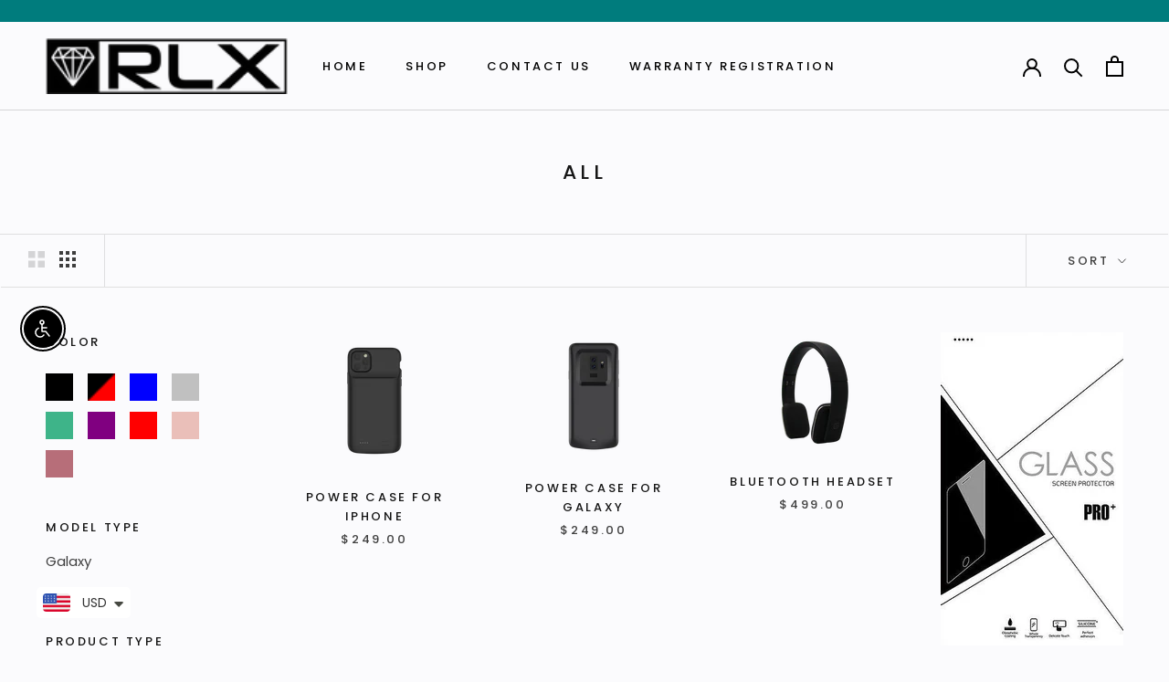

--- FILE ---
content_type: text/html; charset=utf-8
request_url: https://rlxtec.com/zh-tw/collections/all
body_size: 171440
content:
<!doctype html>

<html class="no-js" lang="zh-TW">
  <head><!--Content in content_for_header -->
<!--LayoutHub-Embed--><meta name="layouthub" /><link rel="stylesheet" href="https://fonts.googleapis.com/css?family=Poppins:100,200,300,400,500,600,700,800,900" /><link rel="stylesheet" type="text/css" href="[data-uri]" media="all">
<!--LH--><!--/LayoutHub-Embed--><meta charset="utf-8"> 
    <meta http-equiv="X-UA-Compatible" content="IE=edge,chrome=1">
    <meta name="viewport" content="width=device-width, initial-scale=1.0, height=device-height, minimum-scale=1.0, user-scalable=0">
    <meta name="theme-color" content="">

    <title>
      All &ndash; RLX
    </title><link rel="canonical" href="https://rlxtec.com/zh-tw/collections/all"><link rel="shortcut icon" href="//rlxtec.com/cdn/shop/files/rlx-icon_32x32.png?v=1616747302" type="image/png"><meta property="og:type" content="website">
  <meta property="og:title" content="All">
  <meta property="og:image" content="http://rlxtec.com/cdn/shop/files/11PMblk_grande.png?v=1704482485">
  <meta property="og:image:secure_url" content="https://rlxtec.com/cdn/shop/files/11PMblk_grande.png?v=1704482485"><meta property="og:url" content="https://rlxtec.com/zh-tw/collections/all">
<meta property="og:site_name" content="RLX"><meta name="twitter:card" content="summary"><meta name="twitter:title" content="All">
  <meta name="twitter:description" content="">
  <meta name="twitter:image" content="https://rlxtec.com/cdn/shop/files/11PMblk_600x600_crop_center.png?v=1704482485">

    <script>window.performance && window.performance.mark && window.performance.mark('shopify.content_for_header.start');</script><meta id="shopify-digital-wallet" name="shopify-digital-wallet" content="/55594844329/digital_wallets/dialog">
<meta name="shopify-checkout-api-token" content="c58dd7d4148f6167d25682444b5ef1c6">
<meta id="in-context-paypal-metadata" data-shop-id="55594844329" data-venmo-supported="false" data-environment="production" data-locale="en_US" data-paypal-v4="true" data-currency="USD">
<link rel="alternate" type="application/atom+xml" title="Feed" href="/zh-tw/collections/all.atom" />
<link rel="next" href="/zh-tw/collections/all?page=2">
<link rel="alternate" hreflang="x-default" href="https://rlxtec.com/collections/all">
<link rel="alternate" hreflang="en" href="https://rlxtec.com/collections/all">
<link rel="alternate" hreflang="zh-Hant" href="https://rlxtec.com/zh/collections/all">
<link rel="alternate" hreflang="zh-Hant-TW" href="https://rlxtec.com/zh-tw/collections/all">
<link rel="alternate" hreflang="zh-Hant-AC" href="https://rlxtec.com/zh/collections/all">
<link rel="alternate" hreflang="zh-Hant-AD" href="https://rlxtec.com/zh/collections/all">
<link rel="alternate" hreflang="zh-Hant-AE" href="https://rlxtec.com/zh/collections/all">
<link rel="alternate" hreflang="zh-Hant-AF" href="https://rlxtec.com/zh/collections/all">
<link rel="alternate" hreflang="zh-Hant-AG" href="https://rlxtec.com/zh/collections/all">
<link rel="alternate" hreflang="zh-Hant-AI" href="https://rlxtec.com/zh/collections/all">
<link rel="alternate" hreflang="zh-Hant-AL" href="https://rlxtec.com/zh/collections/all">
<link rel="alternate" hreflang="zh-Hant-AM" href="https://rlxtec.com/zh/collections/all">
<link rel="alternate" hreflang="zh-Hant-AO" href="https://rlxtec.com/zh/collections/all">
<link rel="alternate" hreflang="zh-Hant-AR" href="https://rlxtec.com/zh/collections/all">
<link rel="alternate" hreflang="zh-Hant-AT" href="https://rlxtec.com/zh/collections/all">
<link rel="alternate" hreflang="zh-Hant-AU" href="https://rlxtec.com/zh/collections/all">
<link rel="alternate" hreflang="zh-Hant-AW" href="https://rlxtec.com/zh/collections/all">
<link rel="alternate" hreflang="zh-Hant-AX" href="https://rlxtec.com/zh/collections/all">
<link rel="alternate" hreflang="zh-Hant-AZ" href="https://rlxtec.com/zh/collections/all">
<link rel="alternate" hreflang="zh-Hant-BA" href="https://rlxtec.com/zh/collections/all">
<link rel="alternate" hreflang="zh-Hant-BB" href="https://rlxtec.com/zh/collections/all">
<link rel="alternate" hreflang="zh-Hant-BD" href="https://rlxtec.com/zh/collections/all">
<link rel="alternate" hreflang="zh-Hant-BE" href="https://rlxtec.com/zh/collections/all">
<link rel="alternate" hreflang="zh-Hant-BF" href="https://rlxtec.com/zh/collections/all">
<link rel="alternate" hreflang="zh-Hant-BG" href="https://rlxtec.com/zh/collections/all">
<link rel="alternate" hreflang="zh-Hant-BH" href="https://rlxtec.com/zh/collections/all">
<link rel="alternate" hreflang="zh-Hant-BI" href="https://rlxtec.com/zh/collections/all">
<link rel="alternate" hreflang="zh-Hant-BJ" href="https://rlxtec.com/zh/collections/all">
<link rel="alternate" hreflang="zh-Hant-BL" href="https://rlxtec.com/zh/collections/all">
<link rel="alternate" hreflang="zh-Hant-BM" href="https://rlxtec.com/zh/collections/all">
<link rel="alternate" hreflang="zh-Hant-BN" href="https://rlxtec.com/zh/collections/all">
<link rel="alternate" hreflang="zh-Hant-BO" href="https://rlxtec.com/zh/collections/all">
<link rel="alternate" hreflang="zh-Hant-BQ" href="https://rlxtec.com/zh/collections/all">
<link rel="alternate" hreflang="zh-Hant-BR" href="https://rlxtec.com/zh/collections/all">
<link rel="alternate" hreflang="zh-Hant-BS" href="https://rlxtec.com/zh/collections/all">
<link rel="alternate" hreflang="zh-Hant-BT" href="https://rlxtec.com/zh/collections/all">
<link rel="alternate" hreflang="zh-Hant-BW" href="https://rlxtec.com/zh/collections/all">
<link rel="alternate" hreflang="zh-Hant-BY" href="https://rlxtec.com/zh/collections/all">
<link rel="alternate" hreflang="zh-Hant-BZ" href="https://rlxtec.com/zh/collections/all">
<link rel="alternate" hreflang="zh-Hant-CA" href="https://rlxtec.com/zh/collections/all">
<link rel="alternate" hreflang="zh-Hant-CC" href="https://rlxtec.com/zh/collections/all">
<link rel="alternate" hreflang="zh-Hant-CD" href="https://rlxtec.com/zh/collections/all">
<link rel="alternate" hreflang="zh-Hant-CF" href="https://rlxtec.com/zh/collections/all">
<link rel="alternate" hreflang="zh-Hant-CG" href="https://rlxtec.com/zh/collections/all">
<link rel="alternate" hreflang="zh-Hant-CH" href="https://rlxtec.com/zh/collections/all">
<link rel="alternate" hreflang="zh-Hant-CI" href="https://rlxtec.com/zh/collections/all">
<link rel="alternate" hreflang="zh-Hant-CK" href="https://rlxtec.com/zh/collections/all">
<link rel="alternate" hreflang="zh-Hant-CL" href="https://rlxtec.com/zh/collections/all">
<link rel="alternate" hreflang="zh-Hant-CM" href="https://rlxtec.com/zh/collections/all">
<link rel="alternate" hreflang="zh-Hant-CN" href="https://rlxtec.com/zh/collections/all">
<link rel="alternate" hreflang="zh-Hant-CO" href="https://rlxtec.com/zh/collections/all">
<link rel="alternate" hreflang="zh-Hant-CR" href="https://rlxtec.com/zh/collections/all">
<link rel="alternate" hreflang="zh-Hant-CV" href="https://rlxtec.com/zh/collections/all">
<link rel="alternate" hreflang="zh-Hant-CW" href="https://rlxtec.com/zh/collections/all">
<link rel="alternate" hreflang="zh-Hant-CX" href="https://rlxtec.com/zh/collections/all">
<link rel="alternate" hreflang="zh-Hant-CY" href="https://rlxtec.com/zh/collections/all">
<link rel="alternate" hreflang="zh-Hant-CZ" href="https://rlxtec.com/zh/collections/all">
<link rel="alternate" hreflang="zh-Hant-DE" href="https://rlxtec.com/zh/collections/all">
<link rel="alternate" hreflang="zh-Hant-DJ" href="https://rlxtec.com/zh/collections/all">
<link rel="alternate" hreflang="zh-Hant-DK" href="https://rlxtec.com/zh/collections/all">
<link rel="alternate" hreflang="zh-Hant-DM" href="https://rlxtec.com/zh/collections/all">
<link rel="alternate" hreflang="zh-Hant-DO" href="https://rlxtec.com/zh/collections/all">
<link rel="alternate" hreflang="zh-Hant-DZ" href="https://rlxtec.com/zh/collections/all">
<link rel="alternate" hreflang="zh-Hant-EC" href="https://rlxtec.com/zh/collections/all">
<link rel="alternate" hreflang="zh-Hant-EE" href="https://rlxtec.com/zh/collections/all">
<link rel="alternate" hreflang="zh-Hant-EG" href="https://rlxtec.com/zh/collections/all">
<link rel="alternate" hreflang="zh-Hant-EH" href="https://rlxtec.com/zh/collections/all">
<link rel="alternate" hreflang="zh-Hant-ER" href="https://rlxtec.com/zh/collections/all">
<link rel="alternate" hreflang="zh-Hant-ES" href="https://rlxtec.com/zh/collections/all">
<link rel="alternate" hreflang="zh-Hant-ET" href="https://rlxtec.com/zh/collections/all">
<link rel="alternate" hreflang="zh-Hant-FI" href="https://rlxtec.com/zh/collections/all">
<link rel="alternate" hreflang="zh-Hant-FJ" href="https://rlxtec.com/zh/collections/all">
<link rel="alternate" hreflang="zh-Hant-FK" href="https://rlxtec.com/zh/collections/all">
<link rel="alternate" hreflang="zh-Hant-FO" href="https://rlxtec.com/zh/collections/all">
<link rel="alternate" hreflang="zh-Hant-FR" href="https://rlxtec.com/zh/collections/all">
<link rel="alternate" hreflang="zh-Hant-GA" href="https://rlxtec.com/zh/collections/all">
<link rel="alternate" hreflang="zh-Hant-GB" href="https://rlxtec.com/zh/collections/all">
<link rel="alternate" hreflang="zh-Hant-GD" href="https://rlxtec.com/zh/collections/all">
<link rel="alternate" hreflang="zh-Hant-GE" href="https://rlxtec.com/zh/collections/all">
<link rel="alternate" hreflang="zh-Hant-GF" href="https://rlxtec.com/zh/collections/all">
<link rel="alternate" hreflang="zh-Hant-GG" href="https://rlxtec.com/zh/collections/all">
<link rel="alternate" hreflang="zh-Hant-GH" href="https://rlxtec.com/zh/collections/all">
<link rel="alternate" hreflang="zh-Hant-GI" href="https://rlxtec.com/zh/collections/all">
<link rel="alternate" hreflang="zh-Hant-GL" href="https://rlxtec.com/zh/collections/all">
<link rel="alternate" hreflang="zh-Hant-GM" href="https://rlxtec.com/zh/collections/all">
<link rel="alternate" hreflang="zh-Hant-GN" href="https://rlxtec.com/zh/collections/all">
<link rel="alternate" hreflang="zh-Hant-GP" href="https://rlxtec.com/zh/collections/all">
<link rel="alternate" hreflang="zh-Hant-GQ" href="https://rlxtec.com/zh/collections/all">
<link rel="alternate" hreflang="zh-Hant-GR" href="https://rlxtec.com/zh/collections/all">
<link rel="alternate" hreflang="zh-Hant-GS" href="https://rlxtec.com/zh/collections/all">
<link rel="alternate" hreflang="zh-Hant-GT" href="https://rlxtec.com/zh/collections/all">
<link rel="alternate" hreflang="zh-Hant-GW" href="https://rlxtec.com/zh/collections/all">
<link rel="alternate" hreflang="zh-Hant-GY" href="https://rlxtec.com/zh/collections/all">
<link rel="alternate" hreflang="zh-Hant-HK" href="https://rlxtec.com/zh/collections/all">
<link rel="alternate" hreflang="zh-Hant-HN" href="https://rlxtec.com/zh/collections/all">
<link rel="alternate" hreflang="zh-Hant-HR" href="https://rlxtec.com/zh/collections/all">
<link rel="alternate" hreflang="zh-Hant-HT" href="https://rlxtec.com/zh/collections/all">
<link rel="alternate" hreflang="zh-Hant-HU" href="https://rlxtec.com/zh/collections/all">
<link rel="alternate" hreflang="zh-Hant-ID" href="https://rlxtec.com/zh/collections/all">
<link rel="alternate" hreflang="zh-Hant-IE" href="https://rlxtec.com/zh/collections/all">
<link rel="alternate" hreflang="zh-Hant-IL" href="https://rlxtec.com/zh/collections/all">
<link rel="alternate" hreflang="zh-Hant-IM" href="https://rlxtec.com/zh/collections/all">
<link rel="alternate" hreflang="zh-Hant-IN" href="https://rlxtec.com/zh/collections/all">
<link rel="alternate" hreflang="zh-Hant-IO" href="https://rlxtec.com/zh/collections/all">
<link rel="alternate" hreflang="zh-Hant-IQ" href="https://rlxtec.com/zh/collections/all">
<link rel="alternate" hreflang="zh-Hant-IS" href="https://rlxtec.com/zh/collections/all">
<link rel="alternate" hreflang="zh-Hant-IT" href="https://rlxtec.com/zh/collections/all">
<link rel="alternate" hreflang="zh-Hant-JE" href="https://rlxtec.com/zh/collections/all">
<link rel="alternate" hreflang="zh-Hant-JM" href="https://rlxtec.com/zh/collections/all">
<link rel="alternate" hreflang="zh-Hant-JO" href="https://rlxtec.com/zh/collections/all">
<link rel="alternate" hreflang="zh-Hant-JP" href="https://rlxtec.com/zh/collections/all">
<link rel="alternate" hreflang="zh-Hant-KE" href="https://rlxtec.com/zh/collections/all">
<link rel="alternate" hreflang="zh-Hant-KG" href="https://rlxtec.com/zh/collections/all">
<link rel="alternate" hreflang="zh-Hant-KH" href="https://rlxtec.com/zh/collections/all">
<link rel="alternate" hreflang="zh-Hant-KI" href="https://rlxtec.com/zh/collections/all">
<link rel="alternate" hreflang="zh-Hant-KM" href="https://rlxtec.com/zh/collections/all">
<link rel="alternate" hreflang="zh-Hant-KN" href="https://rlxtec.com/zh/collections/all">
<link rel="alternate" hreflang="zh-Hant-KR" href="https://rlxtec.com/zh/collections/all">
<link rel="alternate" hreflang="zh-Hant-KW" href="https://rlxtec.com/zh/collections/all">
<link rel="alternate" hreflang="zh-Hant-KY" href="https://rlxtec.com/zh/collections/all">
<link rel="alternate" hreflang="zh-Hant-KZ" href="https://rlxtec.com/zh/collections/all">
<link rel="alternate" hreflang="zh-Hant-LA" href="https://rlxtec.com/zh/collections/all">
<link rel="alternate" hreflang="zh-Hant-LB" href="https://rlxtec.com/zh/collections/all">
<link rel="alternate" hreflang="zh-Hant-LC" href="https://rlxtec.com/zh/collections/all">
<link rel="alternate" hreflang="zh-Hant-LI" href="https://rlxtec.com/zh/collections/all">
<link rel="alternate" hreflang="zh-Hant-LK" href="https://rlxtec.com/zh/collections/all">
<link rel="alternate" hreflang="zh-Hant-LR" href="https://rlxtec.com/zh/collections/all">
<link rel="alternate" hreflang="zh-Hant-LS" href="https://rlxtec.com/zh/collections/all">
<link rel="alternate" hreflang="zh-Hant-LT" href="https://rlxtec.com/zh/collections/all">
<link rel="alternate" hreflang="zh-Hant-LU" href="https://rlxtec.com/zh/collections/all">
<link rel="alternate" hreflang="zh-Hant-LV" href="https://rlxtec.com/zh/collections/all">
<link rel="alternate" hreflang="zh-Hant-LY" href="https://rlxtec.com/zh/collections/all">
<link rel="alternate" hreflang="zh-Hant-MA" href="https://rlxtec.com/zh/collections/all">
<link rel="alternate" hreflang="zh-Hant-MC" href="https://rlxtec.com/zh/collections/all">
<link rel="alternate" hreflang="zh-Hant-MD" href="https://rlxtec.com/zh/collections/all">
<link rel="alternate" hreflang="zh-Hant-ME" href="https://rlxtec.com/zh/collections/all">
<link rel="alternate" hreflang="zh-Hant-MF" href="https://rlxtec.com/zh/collections/all">
<link rel="alternate" hreflang="zh-Hant-MG" href="https://rlxtec.com/zh/collections/all">
<link rel="alternate" hreflang="zh-Hant-MK" href="https://rlxtec.com/zh/collections/all">
<link rel="alternate" hreflang="zh-Hant-ML" href="https://rlxtec.com/zh/collections/all">
<link rel="alternate" hreflang="zh-Hant-MM" href="https://rlxtec.com/zh/collections/all">
<link rel="alternate" hreflang="zh-Hant-MN" href="https://rlxtec.com/zh/collections/all">
<link rel="alternate" hreflang="zh-Hant-MO" href="https://rlxtec.com/zh/collections/all">
<link rel="alternate" hreflang="zh-Hant-MQ" href="https://rlxtec.com/zh/collections/all">
<link rel="alternate" hreflang="zh-Hant-MR" href="https://rlxtec.com/zh/collections/all">
<link rel="alternate" hreflang="zh-Hant-MS" href="https://rlxtec.com/zh/collections/all">
<link rel="alternate" hreflang="zh-Hant-MT" href="https://rlxtec.com/zh/collections/all">
<link rel="alternate" hreflang="zh-Hant-MU" href="https://rlxtec.com/zh/collections/all">
<link rel="alternate" hreflang="zh-Hant-MV" href="https://rlxtec.com/zh/collections/all">
<link rel="alternate" hreflang="zh-Hant-MW" href="https://rlxtec.com/zh/collections/all">
<link rel="alternate" hreflang="zh-Hant-MX" href="https://rlxtec.com/zh/collections/all">
<link rel="alternate" hreflang="zh-Hant-MY" href="https://rlxtec.com/zh/collections/all">
<link rel="alternate" hreflang="zh-Hant-MZ" href="https://rlxtec.com/zh/collections/all">
<link rel="alternate" hreflang="zh-Hant-NA" href="https://rlxtec.com/zh/collections/all">
<link rel="alternate" hreflang="zh-Hant-NC" href="https://rlxtec.com/zh/collections/all">
<link rel="alternate" hreflang="zh-Hant-NE" href="https://rlxtec.com/zh/collections/all">
<link rel="alternate" hreflang="zh-Hant-NF" href="https://rlxtec.com/zh/collections/all">
<link rel="alternate" hreflang="zh-Hant-NG" href="https://rlxtec.com/zh/collections/all">
<link rel="alternate" hreflang="zh-Hant-NI" href="https://rlxtec.com/zh/collections/all">
<link rel="alternate" hreflang="zh-Hant-NL" href="https://rlxtec.com/zh/collections/all">
<link rel="alternate" hreflang="zh-Hant-NO" href="https://rlxtec.com/zh/collections/all">
<link rel="alternate" hreflang="zh-Hant-NP" href="https://rlxtec.com/zh/collections/all">
<link rel="alternate" hreflang="zh-Hant-NR" href="https://rlxtec.com/zh/collections/all">
<link rel="alternate" hreflang="zh-Hant-NU" href="https://rlxtec.com/zh/collections/all">
<link rel="alternate" hreflang="zh-Hant-NZ" href="https://rlxtec.com/zh/collections/all">
<link rel="alternate" hreflang="zh-Hant-OM" href="https://rlxtec.com/zh/collections/all">
<link rel="alternate" hreflang="zh-Hant-PA" href="https://rlxtec.com/zh/collections/all">
<link rel="alternate" hreflang="zh-Hant-PE" href="https://rlxtec.com/zh/collections/all">
<link rel="alternate" hreflang="zh-Hant-PF" href="https://rlxtec.com/zh/collections/all">
<link rel="alternate" hreflang="zh-Hant-PG" href="https://rlxtec.com/zh/collections/all">
<link rel="alternate" hreflang="zh-Hant-PH" href="https://rlxtec.com/zh/collections/all">
<link rel="alternate" hreflang="zh-Hant-PK" href="https://rlxtec.com/zh/collections/all">
<link rel="alternate" hreflang="zh-Hant-PL" href="https://rlxtec.com/zh/collections/all">
<link rel="alternate" hreflang="zh-Hant-PM" href="https://rlxtec.com/zh/collections/all">
<link rel="alternate" hreflang="zh-Hant-PN" href="https://rlxtec.com/zh/collections/all">
<link rel="alternate" hreflang="zh-Hant-PS" href="https://rlxtec.com/zh/collections/all">
<link rel="alternate" hreflang="zh-Hant-PT" href="https://rlxtec.com/zh/collections/all">
<link rel="alternate" hreflang="zh-Hant-PY" href="https://rlxtec.com/zh/collections/all">
<link rel="alternate" hreflang="zh-Hant-QA" href="https://rlxtec.com/zh/collections/all">
<link rel="alternate" hreflang="zh-Hant-RE" href="https://rlxtec.com/zh/collections/all">
<link rel="alternate" hreflang="zh-Hant-RO" href="https://rlxtec.com/zh/collections/all">
<link rel="alternate" hreflang="zh-Hant-RS" href="https://rlxtec.com/zh/collections/all">
<link rel="alternate" hreflang="zh-Hant-RU" href="https://rlxtec.com/zh/collections/all">
<link rel="alternate" hreflang="zh-Hant-RW" href="https://rlxtec.com/zh/collections/all">
<link rel="alternate" hreflang="zh-Hant-SA" href="https://rlxtec.com/zh/collections/all">
<link rel="alternate" hreflang="zh-Hant-SB" href="https://rlxtec.com/zh/collections/all">
<link rel="alternate" hreflang="zh-Hant-SC" href="https://rlxtec.com/zh/collections/all">
<link rel="alternate" hreflang="zh-Hant-SD" href="https://rlxtec.com/zh/collections/all">
<link rel="alternate" hreflang="zh-Hant-SE" href="https://rlxtec.com/zh/collections/all">
<link rel="alternate" hreflang="zh-Hant-SG" href="https://rlxtec.com/zh/collections/all">
<link rel="alternate" hreflang="zh-Hant-SH" href="https://rlxtec.com/zh/collections/all">
<link rel="alternate" hreflang="zh-Hant-SI" href="https://rlxtec.com/zh/collections/all">
<link rel="alternate" hreflang="zh-Hant-SJ" href="https://rlxtec.com/zh/collections/all">
<link rel="alternate" hreflang="zh-Hant-SK" href="https://rlxtec.com/zh/collections/all">
<link rel="alternate" hreflang="zh-Hant-SL" href="https://rlxtec.com/zh/collections/all">
<link rel="alternate" hreflang="zh-Hant-SM" href="https://rlxtec.com/zh/collections/all">
<link rel="alternate" hreflang="zh-Hant-SN" href="https://rlxtec.com/zh/collections/all">
<link rel="alternate" hreflang="zh-Hant-SO" href="https://rlxtec.com/zh/collections/all">
<link rel="alternate" hreflang="zh-Hant-SR" href="https://rlxtec.com/zh/collections/all">
<link rel="alternate" hreflang="zh-Hant-SS" href="https://rlxtec.com/zh/collections/all">
<link rel="alternate" hreflang="zh-Hant-ST" href="https://rlxtec.com/zh/collections/all">
<link rel="alternate" hreflang="zh-Hant-SV" href="https://rlxtec.com/zh/collections/all">
<link rel="alternate" hreflang="zh-Hant-SX" href="https://rlxtec.com/zh/collections/all">
<link rel="alternate" hreflang="zh-Hant-SZ" href="https://rlxtec.com/zh/collections/all">
<link rel="alternate" hreflang="zh-Hant-TA" href="https://rlxtec.com/zh/collections/all">
<link rel="alternate" hreflang="zh-Hant-TC" href="https://rlxtec.com/zh/collections/all">
<link rel="alternate" hreflang="zh-Hant-TD" href="https://rlxtec.com/zh/collections/all">
<link rel="alternate" hreflang="zh-Hant-TF" href="https://rlxtec.com/zh/collections/all">
<link rel="alternate" hreflang="zh-Hant-TG" href="https://rlxtec.com/zh/collections/all">
<link rel="alternate" hreflang="zh-Hant-TH" href="https://rlxtec.com/zh/collections/all">
<link rel="alternate" hreflang="zh-Hant-TJ" href="https://rlxtec.com/zh/collections/all">
<link rel="alternate" hreflang="zh-Hant-TK" href="https://rlxtec.com/zh/collections/all">
<link rel="alternate" hreflang="zh-Hant-TL" href="https://rlxtec.com/zh/collections/all">
<link rel="alternate" hreflang="zh-Hant-TM" href="https://rlxtec.com/zh/collections/all">
<link rel="alternate" hreflang="zh-Hant-TN" href="https://rlxtec.com/zh/collections/all">
<link rel="alternate" hreflang="zh-Hant-TO" href="https://rlxtec.com/zh/collections/all">
<link rel="alternate" hreflang="zh-Hant-TR" href="https://rlxtec.com/zh/collections/all">
<link rel="alternate" hreflang="zh-Hant-TT" href="https://rlxtec.com/zh/collections/all">
<link rel="alternate" hreflang="zh-Hant-TV" href="https://rlxtec.com/zh/collections/all">
<link rel="alternate" hreflang="zh-Hant-TZ" href="https://rlxtec.com/zh/collections/all">
<link rel="alternate" hreflang="zh-Hant-UA" href="https://rlxtec.com/zh/collections/all">
<link rel="alternate" hreflang="zh-Hant-UG" href="https://rlxtec.com/zh/collections/all">
<link rel="alternate" hreflang="zh-Hant-UM" href="https://rlxtec.com/zh/collections/all">
<link rel="alternate" hreflang="zh-Hant-US" href="https://rlxtec.com/zh/collections/all">
<link rel="alternate" hreflang="zh-Hant-UY" href="https://rlxtec.com/zh/collections/all">
<link rel="alternate" hreflang="zh-Hant-UZ" href="https://rlxtec.com/zh/collections/all">
<link rel="alternate" hreflang="zh-Hant-VA" href="https://rlxtec.com/zh/collections/all">
<link rel="alternate" hreflang="zh-Hant-VC" href="https://rlxtec.com/zh/collections/all">
<link rel="alternate" hreflang="zh-Hant-VE" href="https://rlxtec.com/zh/collections/all">
<link rel="alternate" hreflang="zh-Hant-VG" href="https://rlxtec.com/zh/collections/all">
<link rel="alternate" hreflang="zh-Hant-VN" href="https://rlxtec.com/zh/collections/all">
<link rel="alternate" hreflang="zh-Hant-VU" href="https://rlxtec.com/zh/collections/all">
<link rel="alternate" hreflang="zh-Hant-WF" href="https://rlxtec.com/zh/collections/all">
<link rel="alternate" hreflang="zh-Hant-WS" href="https://rlxtec.com/zh/collections/all">
<link rel="alternate" hreflang="zh-Hant-XK" href="https://rlxtec.com/zh/collections/all">
<link rel="alternate" hreflang="zh-Hant-YE" href="https://rlxtec.com/zh/collections/all">
<link rel="alternate" hreflang="zh-Hant-YT" href="https://rlxtec.com/zh/collections/all">
<link rel="alternate" hreflang="zh-Hant-ZA" href="https://rlxtec.com/zh/collections/all">
<link rel="alternate" hreflang="zh-Hant-ZM" href="https://rlxtec.com/zh/collections/all">
<link rel="alternate" hreflang="zh-Hant-ZW" href="https://rlxtec.com/zh/collections/all">
<link rel="alternate" type="application/json+oembed" href="https://rlxtec.com/zh-tw/collections/all.oembed">
<script async="async" src="/checkouts/internal/preloads.js?locale=zh-TW"></script>
<link rel="preconnect" href="https://shop.app" crossorigin="anonymous">
<script async="async" src="https://shop.app/checkouts/internal/preloads.js?locale=zh-TW&shop_id=55594844329" crossorigin="anonymous"></script>
<script id="apple-pay-shop-capabilities" type="application/json">{"shopId":55594844329,"countryCode":"US","currencyCode":"USD","merchantCapabilities":["supports3DS"],"merchantId":"gid:\/\/shopify\/Shop\/55594844329","merchantName":"RLX","requiredBillingContactFields":["postalAddress","email"],"requiredShippingContactFields":["postalAddress","email"],"shippingType":"shipping","supportedNetworks":["visa","masterCard","amex","discover","elo","jcb"],"total":{"type":"pending","label":"RLX","amount":"1.00"},"shopifyPaymentsEnabled":true,"supportsSubscriptions":true}</script>
<script id="shopify-features" type="application/json">{"accessToken":"c58dd7d4148f6167d25682444b5ef1c6","betas":["rich-media-storefront-analytics"],"domain":"rlxtec.com","predictiveSearch":true,"shopId":55594844329,"locale":"zh-tw"}</script>
<script>var Shopify = Shopify || {};
Shopify.shop = "rlxtec.myshopify.com";
Shopify.locale = "zh-TW";
Shopify.currency = {"active":"USD","rate":"1.0"};
Shopify.country = "TW";
Shopify.theme = {"name":"Rlxtec-dev","id":130974417065,"schema_name":"Prestige","schema_version":"4.4.2","theme_store_id":null,"role":"main"};
Shopify.theme.handle = "null";
Shopify.theme.style = {"id":null,"handle":null};
Shopify.cdnHost = "rlxtec.com/cdn";
Shopify.routes = Shopify.routes || {};
Shopify.routes.root = "/zh-tw/";</script>
<script type="module">!function(o){(o.Shopify=o.Shopify||{}).modules=!0}(window);</script>
<script>!function(o){function n(){var o=[];function n(){o.push(Array.prototype.slice.apply(arguments))}return n.q=o,n}var t=o.Shopify=o.Shopify||{};t.loadFeatures=n(),t.autoloadFeatures=n()}(window);</script>
<script>
  window.ShopifyPay = window.ShopifyPay || {};
  window.ShopifyPay.apiHost = "shop.app\/pay";
  window.ShopifyPay.redirectState = null;
</script>
<script id="shop-js-analytics" type="application/json">{"pageType":"collection"}</script>
<script defer="defer" async type="module" src="//rlxtec.com/cdn/shopifycloud/shop-js/modules/v2/client.init-shop-cart-sync_BmDzIf2i.zh-TW.esm.js"></script>
<script defer="defer" async type="module" src="//rlxtec.com/cdn/shopifycloud/shop-js/modules/v2/chunk.common_D58CaYJb.esm.js"></script>
<script type="module">
  await import("//rlxtec.com/cdn/shopifycloud/shop-js/modules/v2/client.init-shop-cart-sync_BmDzIf2i.zh-TW.esm.js");
await import("//rlxtec.com/cdn/shopifycloud/shop-js/modules/v2/chunk.common_D58CaYJb.esm.js");

  window.Shopify.SignInWithShop?.initShopCartSync?.({"fedCMEnabled":true,"windoidEnabled":true});

</script>
<script>
  window.Shopify = window.Shopify || {};
  if (!window.Shopify.featureAssets) window.Shopify.featureAssets = {};
  window.Shopify.featureAssets['shop-js'] = {"shop-cart-sync":["modules/v2/client.shop-cart-sync_CqRM_iZ8.zh-TW.esm.js","modules/v2/chunk.common_D58CaYJb.esm.js"],"init-fed-cm":["modules/v2/client.init-fed-cm_Nc5VGQi0.zh-TW.esm.js","modules/v2/chunk.common_D58CaYJb.esm.js"],"shop-button":["modules/v2/client.shop-button_D12helqb.zh-TW.esm.js","modules/v2/chunk.common_D58CaYJb.esm.js"],"shop-cash-offers":["modules/v2/client.shop-cash-offers_C9xTfIJO.zh-TW.esm.js","modules/v2/chunk.common_D58CaYJb.esm.js","modules/v2/chunk.modal_BMpyBT_k.esm.js"],"init-windoid":["modules/v2/client.init-windoid__CWoQpO1.zh-TW.esm.js","modules/v2/chunk.common_D58CaYJb.esm.js"],"init-shop-email-lookup-coordinator":["modules/v2/client.init-shop-email-lookup-coordinator_BR0k2eXP.zh-TW.esm.js","modules/v2/chunk.common_D58CaYJb.esm.js"],"shop-toast-manager":["modules/v2/client.shop-toast-manager_CjBVprLc.zh-TW.esm.js","modules/v2/chunk.common_D58CaYJb.esm.js"],"shop-login-button":["modules/v2/client.shop-login-button_CkOl6QKy.zh-TW.esm.js","modules/v2/chunk.common_D58CaYJb.esm.js","modules/v2/chunk.modal_BMpyBT_k.esm.js"],"avatar":["modules/v2/client.avatar_BTnouDA3.zh-TW.esm.js"],"pay-button":["modules/v2/client.pay-button_DvuOUeu4.zh-TW.esm.js","modules/v2/chunk.common_D58CaYJb.esm.js"],"init-shop-cart-sync":["modules/v2/client.init-shop-cart-sync_BmDzIf2i.zh-TW.esm.js","modules/v2/chunk.common_D58CaYJb.esm.js"],"init-customer-accounts":["modules/v2/client.init-customer-accounts_BDWDT2gx.zh-TW.esm.js","modules/v2/client.shop-login-button_CkOl6QKy.zh-TW.esm.js","modules/v2/chunk.common_D58CaYJb.esm.js","modules/v2/chunk.modal_BMpyBT_k.esm.js"],"init-shop-for-new-customer-accounts":["modules/v2/client.init-shop-for-new-customer-accounts_Bf6hmCC0.zh-TW.esm.js","modules/v2/client.shop-login-button_CkOl6QKy.zh-TW.esm.js","modules/v2/chunk.common_D58CaYJb.esm.js","modules/v2/chunk.modal_BMpyBT_k.esm.js"],"init-customer-accounts-sign-up":["modules/v2/client.init-customer-accounts-sign-up_blPr3Zyw.zh-TW.esm.js","modules/v2/client.shop-login-button_CkOl6QKy.zh-TW.esm.js","modules/v2/chunk.common_D58CaYJb.esm.js","modules/v2/chunk.modal_BMpyBT_k.esm.js"],"checkout-modal":["modules/v2/client.checkout-modal_COEwA8Ya.zh-TW.esm.js","modules/v2/chunk.common_D58CaYJb.esm.js","modules/v2/chunk.modal_BMpyBT_k.esm.js"],"shop-follow-button":["modules/v2/client.shop-follow-button_Cb2aM-_z.zh-TW.esm.js","modules/v2/chunk.common_D58CaYJb.esm.js","modules/v2/chunk.modal_BMpyBT_k.esm.js"],"lead-capture":["modules/v2/client.lead-capture_LpPgWuRe.zh-TW.esm.js","modules/v2/chunk.common_D58CaYJb.esm.js","modules/v2/chunk.modal_BMpyBT_k.esm.js"],"shop-login":["modules/v2/client.shop-login_DKXAkcib.zh-TW.esm.js","modules/v2/chunk.common_D58CaYJb.esm.js","modules/v2/chunk.modal_BMpyBT_k.esm.js"],"payment-terms":["modules/v2/client.payment-terms_CjOAihmQ.zh-TW.esm.js","modules/v2/chunk.common_D58CaYJb.esm.js","modules/v2/chunk.modal_BMpyBT_k.esm.js"]};
</script>
<script>(function() {
  var isLoaded = false;
  function asyncLoad() {
    if (isLoaded) return;
    isLoaded = true;
    var urls = ["https:\/\/trust.conversionbear.com\/script?app=trust_badge\u0026shop=rlxtec.myshopify.com","https:\/\/gtranslate.io\/shopify\/gtranslate.js?shop=rlxtec.myshopify.com","\/\/cdn.shopify.com\/proxy\/f6cb9373bcf8492ac5d7e5817e099d3d8c22574bb99780fd4eb3155e6a23d02e\/form.nerdy-apps.com\/build\/nerdy_form_widget.bee96d44.js?shop=rlxtec.myshopify.com\u0026sp-cache-control=cHVibGljLCBtYXgtYWdlPTkwMA","https:\/\/app.layouthub.com\/shopify\/layouthub.js?shop=rlxtec.myshopify.com","https:\/\/cdn.shopify.com\/s\/files\/1\/0449\/2568\/1820\/t\/4\/assets\/booster_currency.js?v=1624978055\u0026shop=rlxtec.myshopify.com","https:\/\/cdn.shopify.com\/s\/files\/1\/0449\/2568\/1820\/t\/4\/assets\/booster_currency.js?v=1624978055\u0026shop=rlxtec.myshopify.com"];
    for (var i = 0; i < urls.length; i++) {
      var s = document.createElement('script');
      s.type = 'text/javascript';
      s.async = true;
      s.src = urls[i];
      var x = document.getElementsByTagName('script')[0];
      x.parentNode.insertBefore(s, x);
    }
  };
  if(window.attachEvent) {
    window.attachEvent('onload', asyncLoad);
  } else {
    window.addEventListener('load', asyncLoad, false);
  }
})();</script>
<script id="__st">var __st={"a":55594844329,"offset":-28800,"reqid":"6102654b-7839-40d1-ac0d-afa48aecda96-1768409760","pageurl":"rlxtec.com\/zh-tw\/collections\/all","u":"58047c31eea2","p":"collection","rtyp":"collection","rid":295052279977};</script>
<script>window.ShopifyPaypalV4VisibilityTracking = true;</script>
<script id="captcha-bootstrap">!function(){'use strict';const t='contact',e='account',n='new_comment',o=[[t,t],['blogs',n],['comments',n],[t,'customer']],c=[[e,'customer_login'],[e,'guest_login'],[e,'recover_customer_password'],[e,'create_customer']],r=t=>t.map((([t,e])=>`form[action*='/${t}']:not([data-nocaptcha='true']) input[name='form_type'][value='${e}']`)).join(','),a=t=>()=>t?[...document.querySelectorAll(t)].map((t=>t.form)):[];function s(){const t=[...o],e=r(t);return a(e)}const i='password',u='form_key',d=['recaptcha-v3-token','g-recaptcha-response','h-captcha-response',i],f=()=>{try{return window.sessionStorage}catch{return}},m='__shopify_v',_=t=>t.elements[u];function p(t,e,n=!1){try{const o=window.sessionStorage,c=JSON.parse(o.getItem(e)),{data:r}=function(t){const{data:e,action:n}=t;return t[m]||n?{data:e,action:n}:{data:t,action:n}}(c);for(const[e,n]of Object.entries(r))t.elements[e]&&(t.elements[e].value=n);n&&o.removeItem(e)}catch(o){console.error('form repopulation failed',{error:o})}}const l='form_type',E='cptcha';function T(t){t.dataset[E]=!0}const w=window,h=w.document,L='Shopify',v='ce_forms',y='captcha';let A=!1;((t,e)=>{const n=(g='f06e6c50-85a8-45c8-87d0-21a2b65856fe',I='https://cdn.shopify.com/shopifycloud/storefront-forms-hcaptcha/ce_storefront_forms_captcha_hcaptcha.v1.5.2.iife.js',D={infoText:'已受到 hCaptcha 保護',privacyText:'隱私',termsText:'條款'},(t,e,n)=>{const o=w[L][v],c=o.bindForm;if(c)return c(t,g,e,D).then(n);var r;o.q.push([[t,g,e,D],n]),r=I,A||(h.body.append(Object.assign(h.createElement('script'),{id:'captcha-provider',async:!0,src:r})),A=!0)});var g,I,D;w[L]=w[L]||{},w[L][v]=w[L][v]||{},w[L][v].q=[],w[L][y]=w[L][y]||{},w[L][y].protect=function(t,e){n(t,void 0,e),T(t)},Object.freeze(w[L][y]),function(t,e,n,w,h,L){const[v,y,A,g]=function(t,e,n){const i=e?o:[],u=t?c:[],d=[...i,...u],f=r(d),m=r(i),_=r(d.filter((([t,e])=>n.includes(e))));return[a(f),a(m),a(_),s()]}(w,h,L),I=t=>{const e=t.target;return e instanceof HTMLFormElement?e:e&&e.form},D=t=>v().includes(t);t.addEventListener('submit',(t=>{const e=I(t);if(!e)return;const n=D(e)&&!e.dataset.hcaptchaBound&&!e.dataset.recaptchaBound,o=_(e),c=g().includes(e)&&(!o||!o.value);(n||c)&&t.preventDefault(),c&&!n&&(function(t){try{if(!f())return;!function(t){const e=f();if(!e)return;const n=_(t);if(!n)return;const o=n.value;o&&e.removeItem(o)}(t);const e=Array.from(Array(32),(()=>Math.random().toString(36)[2])).join('');!function(t,e){_(t)||t.append(Object.assign(document.createElement('input'),{type:'hidden',name:u})),t.elements[u].value=e}(t,e),function(t,e){const n=f();if(!n)return;const o=[...t.querySelectorAll(`input[type='${i}']`)].map((({name:t})=>t)),c=[...d,...o],r={};for(const[a,s]of new FormData(t).entries())c.includes(a)||(r[a]=s);n.setItem(e,JSON.stringify({[m]:1,action:t.action,data:r}))}(t,e)}catch(e){console.error('failed to persist form',e)}}(e),e.submit())}));const S=(t,e)=>{t&&!t.dataset[E]&&(n(t,e.some((e=>e===t))),T(t))};for(const o of['focusin','change'])t.addEventListener(o,(t=>{const e=I(t);D(e)&&S(e,y())}));const B=e.get('form_key'),M=e.get(l),P=B&&M;t.addEventListener('DOMContentLoaded',(()=>{const t=y();if(P)for(const e of t)e.elements[l].value===M&&p(e,B);[...new Set([...A(),...v().filter((t=>'true'===t.dataset.shopifyCaptcha))])].forEach((e=>S(e,t)))}))}(h,new URLSearchParams(w.location.search),n,t,e,['guest_login'])})(!0,!0)}();</script>
<script integrity="sha256-4kQ18oKyAcykRKYeNunJcIwy7WH5gtpwJnB7kiuLZ1E=" data-source-attribution="shopify.loadfeatures" defer="defer" src="//rlxtec.com/cdn/shopifycloud/storefront/assets/storefront/load_feature-a0a9edcb.js" crossorigin="anonymous"></script>
<script crossorigin="anonymous" defer="defer" src="//rlxtec.com/cdn/shopifycloud/storefront/assets/shopify_pay/storefront-65b4c6d7.js?v=20250812"></script>
<script data-source-attribution="shopify.dynamic_checkout.dynamic.init">var Shopify=Shopify||{};Shopify.PaymentButton=Shopify.PaymentButton||{isStorefrontPortableWallets:!0,init:function(){window.Shopify.PaymentButton.init=function(){};var t=document.createElement("script");t.src="https://rlxtec.com/cdn/shopifycloud/portable-wallets/latest/portable-wallets.zh-tw.js",t.type="module",document.head.appendChild(t)}};
</script>
<script data-source-attribution="shopify.dynamic_checkout.buyer_consent">
  function portableWalletsHideBuyerConsent(e){var t=document.getElementById("shopify-buyer-consent"),n=document.getElementById("shopify-subscription-policy-button");t&&n&&(t.classList.add("hidden"),t.setAttribute("aria-hidden","true"),n.removeEventListener("click",e))}function portableWalletsShowBuyerConsent(e){var t=document.getElementById("shopify-buyer-consent"),n=document.getElementById("shopify-subscription-policy-button");t&&n&&(t.classList.remove("hidden"),t.removeAttribute("aria-hidden"),n.addEventListener("click",e))}window.Shopify?.PaymentButton&&(window.Shopify.PaymentButton.hideBuyerConsent=portableWalletsHideBuyerConsent,window.Shopify.PaymentButton.showBuyerConsent=portableWalletsShowBuyerConsent);
</script>
<script data-source-attribution="shopify.dynamic_checkout.cart.bootstrap">document.addEventListener("DOMContentLoaded",(function(){function t(){return document.querySelector("shopify-accelerated-checkout-cart, shopify-accelerated-checkout")}if(t())Shopify.PaymentButton.init();else{new MutationObserver((function(e,n){t()&&(Shopify.PaymentButton.init(),n.disconnect())})).observe(document.body,{childList:!0,subtree:!0})}}));
</script>
<link id="shopify-accelerated-checkout-styles" rel="stylesheet" media="screen" href="https://rlxtec.com/cdn/shopifycloud/portable-wallets/latest/accelerated-checkout-backwards-compat.css" crossorigin="anonymous">
<style id="shopify-accelerated-checkout-cart">
        #shopify-buyer-consent {
  margin-top: 1em;
  display: inline-block;
  width: 100%;
}

#shopify-buyer-consent.hidden {
  display: none;
}

#shopify-subscription-policy-button {
  background: none;
  border: none;
  padding: 0;
  text-decoration: underline;
  font-size: inherit;
  cursor: pointer;
}

#shopify-subscription-policy-button::before {
  box-shadow: none;
}

      </style>

<script>window.performance && window.performance.mark && window.performance.mark('shopify.content_for_header.end');</script>

    <link rel="stylesheet" href="//rlxtec.com/cdn/shop/t/6/assets/theme.scss.css?v=107403011937282587561755896271">
    <link rel="stylesheet" href="//rlxtec.com/cdn/shop/t/6/assets/custom.css?v=163519378985452103561659364496">

    <script>
      // This allows to expose several variables to the global scope, to be used in scripts
      window.theme = {
        template: "collection",
        localeRootUrl: "\/zh-tw",
        shopCurrency: "USD",
        moneyFormat: "\u003cspan class=money\u003e${{amount}}\u003c\/span\u003e",
        moneyWithCurrencyFormat: "\u003cspan class=money\u003e${{amount}} USD\u003c\/span\u003e",
        useNativeMultiCurrency: false,
        currencyConversionEnabled: false,
        currencyConversionMoneyFormat: "money_with_currency_format",
        currencyConversionRoundAmounts: true,
        productImageSize: "natural",
        searchMode: "product,page",
        showPageTransition: true,
        showElementStaggering: true,
        showImageZooming: true
      };

      window.languages = {
        cartAddNote: "Add Order Note",
        cartEditNote: "Edit Order Note",
        productImageLoadingError: "This image could not be loaded. Please try to reload the page.",
        productFormAddToCart: "Add to cart",
        productFormUnavailable: "Unavailable",
        productFormSoldOut: "Sold Out",
        shippingEstimatorOneResult: "1 option available:",
        shippingEstimatorMoreResults: "{{count}} options available:",
        shippingEstimatorNoResults: "No shipping could be found"
      };

      window.lazySizesConfig = {
        loadHidden: false,
        hFac: 0.5,
        expFactor: 2,
        ricTimeout: 150,
        lazyClass: 'Image--lazyLoad',
        loadingClass: 'Image--lazyLoading',
        loadedClass: 'Image--lazyLoaded'
      };

      document.documentElement.className = document.documentElement.className.replace('no-js', 'js');
      document.documentElement.style.setProperty('--window-height', window.innerHeight + 'px');

      // We do a quick detection of some features (we could use Modernizr but for so little...)
      (function() {
        document.documentElement.className += ((window.CSS && window.CSS.supports('(position: sticky) or (position: -webkit-sticky)')) ? ' supports-sticky' : ' no-supports-sticky');
        document.documentElement.className += (window.matchMedia('(-moz-touch-enabled: 1), (hover: none)')).matches ? ' no-supports-hover' : ' supports-hover';
      }());

      // This code is done to force reload the page when the back button is hit (which allows to fix stale data on cart, for instance)
      if (performance.navigation.type === 2) {
        location.reload(true);
      }
    </script>

    <script src="//rlxtec.com/cdn/shop/t/6/assets/lazysizes.min.js?v=174358363404432586981659364481" async></script>

    
<script src="https://polyfill-fastly.net/v3/polyfill.min.js?unknown=polyfill&features=fetch,Element.prototype.closest,Element.prototype.remove,Element.prototype.classList,Array.prototype.includes,Array.prototype.fill,Object.assign,CustomEvent,IntersectionObserver,IntersectionObserverEntry,URL" defer></script>
    <script src="//rlxtec.com/cdn/shop/t/6/assets/libs.min.js?v=88466822118989791001659364481" defer></script>
    <script src="//rlxtec.com/cdn/shop/t/6/assets/theme.min.js?v=178434872687111421371663320779" defer></script>
    <script src="//rlxtec.com/cdn/shop/t/6/assets/custom.js?v=25581594633111503341663088600" defer></script>

    
    <script src="https://cdnjs.cloudflare.com/ajax/libs/jquery/3.4.1/jquery.min.js"></script>  

 

    
<script src="https://cdnjs.cloudflare.com/ajax/libs/tingle/0.16.0/tingle.min.js" integrity="sha512-2B9/byNV1KKRm5nQ2RLViPFD6U4dUjDGwuW1GU+ImJh8YinPU9Zlq1GzdTMO+G2ROrB5o1qasJBy1ttYz0wCug==" crossorigin="anonymous" referrerpolicy="no-referrer"></script>
<link rel="stylesheet" href="https://cdnjs.cloudflare.com/ajax/libs/tingle/0.16.0/tingle.min.css" integrity="sha512-b+T2i3P45i1LZM7I00Ci5QquB9szqaxu+uuk5TUSGjZQ4w4n+qujQiIuvTv2BxE7WCGQCifNMksyKILDiHzsOg==" crossorigin="anonymous" referrerpolicy="no-referrer" />
<script id="dcScript">
  var dcCart = {"note":null,"attributes":{},"original_total_price":0,"total_price":0,"total_discount":0,"total_weight":0.0,"item_count":0,"items":[],"requires_shipping":false,"currency":"USD","items_subtotal_price":0,"cart_level_discount_applications":[],"checkout_charge_amount":0};
  var dcOriginalSubtotal = 0;
  
  
  var dcCustomerId = false;
  var dcCustomerEmail = false;
  var dcCustomerTags = false;
  
  var dcCurrency = '<span class=money>${{amount}}</span>';
</script>

<script src="https://cdn.shopify.com/s/files/1/0555/9484/4329/t/6/assets/nerdy_form_widget.js?v=1704390652" defer="defer"></script>

<!-- BEGIN app block: shopify://apps/nerdy-form-builder/blocks/app-embed-block/69a5a9d9-7d66-4c42-a315-78fd5ac4e441 --><script id="nf-app-data" type="text/javascript">
    

    window['nf-no-request-mode'] = true;
    window['nfn-forms'] = [];
    const nfFormsObj = JSON.parse('{"14435":{"id":14435,"title":"Warranty Registration","name":"New registration form","isModal":0,"titlePosition":"center","description":"<p style=text-align:center><span style=color:#bfbfbf;font-size:16px><strong>Please </strong></span><strong style=color:#bfbfbf;font-size:16px>fill in the form below.</strong> <p style=text-align:center><strong style=color:#bfbfbf;font-size:16px><img alt=\\\"\\\" src=[data-uri]></strong>","padding":25,"paddingMobile":25,"formBorderRadius":10,"borderColor":"rgba(0,0,0,1)","borderSize":0,"errorType":"tooltip","isLabels":1,"addAsterisks":1,"boldLabels":1,"italicLabels":0,"quizMode":0,"frontendValidation":1,"labelAlign":"left","successMessage":"<p style=\\\"text-align: center;\\\"><strong>The form was submitted. Thank you! We&#039;ll get back to you soon!</strong></p>","successMessageBgColor":"rgba(212,237,218,1)","successMessageVisibility":10,"failureMessage":"Form validation failed. Please correct the input data and submit again.","bgColor":"rgba(255,255,255,1)","bgSrc":"","labelsColor":"rgba(0,0,0,1)","inputBackgroundColor":"rgba(255,255,255,1)","inputTextColor":"rgba(0,0,0,1)","inputRadius":0,"inputMargin":16,"inputIconColor":"rgba(73,80,87,1)","inputIconBackground":"rgba(233,236,239,1)","isFullWidth":0,"isBoldTitle":1,"titleColor":"rgba(0,0,0,1)","titleFontSize":30,"titleFontSizeMobile":24,"maxWidth":600,"labelFontSize":16,"isBoxed":1,"isFullWidthSubmit":0,"afterSubmitAction":"form_and_message","redirectUrl":"","submitColor":"rgba(255,255,255,1)","submitFontSize":16,"submitWidth":3,"submitHeight":3,"submitButtonColor":"rgba(0,0,0,1)","submitPosition":"right","submitBorderRadius":4,"siteKey":"","customCss":"","customJs":"","entranceAnimation":"","entranceAnimationDuration":"1.2s","numberOfSteps":1,"hasBranding":0,"fields":[{"id":100738,"name":"custom_68b5fdeaaf58d1_43636695","icon":null,"type":"text","step":1,"choices":"[]","placeholder":"Warranty Code","width":"col-md-12","isMultipleChoice":0,"isConditional":0,"isRequired":1,"canRender":1,"dependsOn":null,"dependsOnValues":"[]","label":"Please scratch off and enter your warranty code","validationRules":[{"value":"Symfony\\\\Component\\\\Validator\\\\Constraints\\\\NotBlank","label":"Required","name":"required","errorMessage":"This value shouldn&#039;t be blank.","id":96938,"mimeTypes":null,"fileMaxSize":null,"pattern":null,"isDeletable":true}]},{"id":100739,"name":"custom_68b5fe690d8876_17379999","icon":null,"type":"choice","step":1,"choices":"[\\\"Power Case\\\",\\\"Bluetooth Headset\\\",\\\"Solar Power Bank\\\",\\\"Speaker\\\",\\\"2in1 Bluetooth Headset Speaker\\\",\\\"Other\\\"]","placeholder":"Please select","width":"col-md-12","isMultipleChoice":0,"isConditional":0,"isRequired":1,"canRender":1,"dependsOn":null,"dependsOnValues":"[]","label":"Please select the product you purchased","validationRules":[{"value":"Symfony\\\\Component\\\\Validator\\\\Constraints\\\\NotBlank","label":"Required","name":"required","errorMessage":"This value shouldn&#039;t be blank.","id":96939,"mimeTypes":null,"fileMaxSize":null,"pattern":null,"isDeletable":true}],"settings":{"differentValueAndLabel":false},"defaultValue":"[]"},{"id":100721,"name":"first_name","icon":"nf-fas nf-fa-user","type":"text","step":1,"choices":"[]","placeholder":"Full name","width":"col-md-12","isMultipleChoice":0,"isConditional":0,"isRequired":1,"canRender":1,"dependsOn":null,"dependsOnValues":"[]","label":"Full name","validationRules":[{"value":"Symfony\\\\Component\\\\Validator\\\\Constraints\\\\NotBlank","label":"Required","name":"required","errorMessage":"This value shouldn&#039;t be blank.","id":96928,"mimeTypes":null,"fileMaxSize":null,"pattern":null,"isDeletable":true}]},{"id":100723,"name":"email","icon":"nf-fas nf-fa-at","type":"text","step":1,"choices":"[]","placeholder":"Your email","width":"col-md-12","isMultipleChoice":0,"isConditional":0,"isRequired":1,"canRender":1,"dependsOn":null,"dependsOnValues":"[]","label":"Your email","validationRules":[{"value":"Symfony\\\\Component\\\\Validator\\\\Constraints\\\\NotBlank","label":"Required","name":"required","errorMessage":"This value shouldn&#039;t be blank.","id":96929,"mimeTypes":null,"fileMaxSize":null,"pattern":null,"isDeletable":true},{"value":"Symfony\\\\Component\\\\Validator\\\\Constraints\\\\Email","label":"Email address","name":"email","errorMessage":"This value is not a valid email address.","id":96930,"mimeTypes":null,"fileMaxSize":null,"pattern":null,"isDeletable":true}]},{"id":100724,"name":"phone","icon":"nf-fas nf-fa-phone","type":"text","step":1,"choices":"[]","placeholder":"Your phone","width":"col-md-12","isMultipleChoice":0,"isConditional":0,"isRequired":0,"canRender":1,"dependsOn":null,"dependsOnValues":"[]","label":"Your phone","validationRules":[{"value":"Symfony\\\\Component\\\\Validator\\\\Constraints\\\\Regex","label":"Regular expression","name":"regex","errorMessage":"Phone number should be in accordance with E.164 standard. For example: +919367788755","id":96931,"mimeTypes":null,"fileMaxSize":null,"pattern":"/^\\\\+?[1-9]\\\\d{1,14}$/","isDeletable":true}]},{"id":100725,"name":"address","icon":"nf-fas nf-fa-map-marker-alt","type":"text","step":1,"choices":"[]","placeholder":"Address","width":"col-md-12","isMultipleChoice":0,"isConditional":0,"isRequired":0,"canRender":1,"dependsOn":null,"dependsOnValues":"[]","label":"Address","validationRules":[]},{"id":100726,"name":"city","icon":"nf-fas nf-fa-city","type":"text","step":1,"choices":"[]","placeholder":"City","width":"col-md-6","isMultipleChoice":0,"isConditional":0,"isRequired":0,"canRender":1,"dependsOn":null,"dependsOnValues":"[]","label":"City","validationRules":[]},{"id":100727,"name":"province","icon":"nf-fas nf-fa-map-marked-alt","type":"text","step":1,"choices":"[]","placeholder":"State/Prov/Region","width":"col-md-6","isMultipleChoice":0,"isConditional":0,"isRequired":0,"canRender":1,"dependsOn":null,"dependsOnValues":"[]","label":"State/Prov/Region","validationRules":[]},{"id":100728,"name":"zip","icon":"nf-far nf-fa-envelope","type":"text","step":1,"choices":"[]","placeholder":"Postal/Zip","width":"col-md-6","isMultipleChoice":0,"isConditional":0,"isRequired":0,"canRender":1,"dependsOn":null,"dependsOnValues":"[]","label":"Postal/Zip","validationRules":[]},{"id":100729,"name":"country","icon":"nf-fas nf-fa-globe","type":"choice","step":1,"choices":"[\\\"Afghanistan\\\",\\\"\\\\u00c5land Islands\\\",\\\"Albania\\\",\\\"Algeria\\\",\\\"American Samoa\\\",\\\"Andorra\\\",\\\"Angola\\\",\\\"Anguilla\\\",\\\"Antarctica\\\",\\\"Antigua & Barbuda\\\",\\\"Argentina\\\",\\\"Armenia\\\",\\\"Aruba\\\",\\\"Australia\\\",\\\"Austria\\\",\\\"Azerbaijan\\\",\\\"Bahamas\\\",\\\"Bahrain\\\",\\\"Bangladesh\\\",\\\"Barbados\\\",\\\"Belarus\\\",\\\"Belgium\\\",\\\"Belize\\\",\\\"Benin\\\",\\\"Bermuda\\\",\\\"Bhutan\\\",\\\"Bolivia\\\",\\\"Bosnia & Herzegovina\\\",\\\"Botswana\\\",\\\"Bouvet Island\\\",\\\"Brazil\\\",\\\"British Indian Ocean Territory\\\",\\\"British Virgin Islands\\\",\\\"Brunei\\\",\\\"Bulgaria\\\",\\\"Burkina Faso\\\",\\\"Burundi\\\",\\\"Cambodia\\\",\\\"Cameroon\\\",\\\"Canada\\\",\\\"Cape Verde\\\",\\\"Caribbean Netherlands\\\",\\\"Cayman Islands\\\",\\\"Central African Republic\\\",\\\"Chad\\\",\\\"Chile\\\",\\\"China\\\",\\\"Christmas Island\\\",\\\"Cocos (Keeling) Islands\\\",\\\"Colombia\\\",\\\"Comoros\\\",\\\"Congo - Brazzaville\\\",\\\"Congo - Kinshasa\\\",\\\"Cook Islands\\\",\\\"Costa Rica\\\",\\\"C\\\\u00f4te d\\\\u2019Ivoire\\\",\\\"Croatia\\\",\\\"Cuba\\\",\\\"Cura\\\\u00e7ao\\\",\\\"Cyprus\\\",\\\"Czechia\\\",\\\"Denmark\\\",\\\"Djibouti\\\",\\\"Dominica\\\",\\\"Dominican Republic\\\",\\\"Ecuador\\\",\\\"Egypt\\\",\\\"El Salvador\\\",\\\"Equatorial Guinea\\\",\\\"Eritrea\\\",\\\"Estonia\\\",\\\"Eswatini\\\",\\\"Ethiopia\\\",\\\"Falkland Islands\\\",\\\"Faroe Islands\\\",\\\"Fiji\\\",\\\"Finland\\\",\\\"France\\\",\\\"French Guiana\\\",\\\"French Polynesia\\\",\\\"French Southern Territories\\\",\\\"Gabon\\\",\\\"Gambia\\\",\\\"Georgia\\\",\\\"Germany\\\",\\\"Ghana\\\",\\\"Gibraltar\\\",\\\"Greece\\\",\\\"Greenland\\\",\\\"Grenada\\\",\\\"Guadeloupe\\\",\\\"Guam\\\",\\\"Guatemala\\\",\\\"Guernsey\\\",\\\"Guinea\\\",\\\"Guinea-Bissau\\\",\\\"Guyana\\\",\\\"Haiti\\\",\\\"Heard & McDonald Islands\\\",\\\"Honduras\\\",\\\"Hong Kong SAR China\\\",\\\"Hungary\\\",\\\"Iceland\\\",\\\"India\\\",\\\"Indonesia\\\",\\\"Iran\\\",\\\"Iraq\\\",\\\"Ireland\\\",\\\"Isle of Man\\\",\\\"Israel\\\",\\\"Italy\\\",\\\"Jamaica\\\",\\\"Japan\\\",\\\"Jersey\\\",\\\"Jordan\\\",\\\"Kazakhstan\\\",\\\"Kenya\\\",\\\"Kiribati\\\",\\\"Kuwait\\\",\\\"Kyrgyzstan\\\",\\\"Laos\\\",\\\"Latvia\\\",\\\"Lebanon\\\",\\\"Lesotho\\\",\\\"Liberia\\\",\\\"Libya\\\",\\\"Liechtenstein\\\",\\\"Lithuania\\\",\\\"Luxembourg\\\",\\\"Macao SAR China\\\",\\\"Madagascar\\\",\\\"Malawi\\\",\\\"Malaysia\\\",\\\"Maldives\\\",\\\"Mali\\\",\\\"Malta\\\",\\\"Marshall Islands\\\",\\\"Martinique\\\",\\\"Mauritania\\\",\\\"Mauritius\\\",\\\"Mayotte\\\",\\\"Mexico\\\",\\\"Micronesia\\\",\\\"Moldova\\\",\\\"Monaco\\\",\\\"Mongolia\\\",\\\"Montenegro\\\",\\\"Montserrat\\\",\\\"Morocco\\\",\\\"Mozambique\\\",\\\"Myanmar (Burma)\\\",\\\"Namibia\\\",\\\"Nauru\\\",\\\"Nepal\\\",\\\"Netherlands\\\",\\\"New Caledonia\\\",\\\"New Zealand\\\",\\\"Nicaragua\\\",\\\"Niger\\\",\\\"Nigeria\\\",\\\"Niue\\\",\\\"Norfolk Island\\\",\\\"North Korea\\\",\\\"North Macedonia\\\",\\\"Northern Mariana Islands\\\",\\\"Norway\\\",\\\"Oman\\\",\\\"Pakistan\\\",\\\"Palau\\\",\\\"Palestinian Territories\\\",\\\"Panama\\\",\\\"Papua New Guinea\\\",\\\"Paraguay\\\",\\\"Peru\\\",\\\"Philippines\\\",\\\"Pitcairn Islands\\\",\\\"Poland\\\",\\\"Portugal\\\",\\\"Puerto Rico\\\",\\\"Qatar\\\",\\\"R\\\\u00e9union\\\",\\\"Romania\\\",\\\"Russia\\\",\\\"Rwanda\\\",\\\"Samoa\\\",\\\"San Marino\\\",\\\"S\\\\u00e3o Tom\\\\u00e9 & Pr\\\\u00edncipe\\\",\\\"Saudi Arabia\\\",\\\"Senegal\\\",\\\"Serbia\\\",\\\"Seychelles\\\",\\\"Sierra Leone\\\",\\\"Singapore\\\",\\\"Sint Maarten\\\",\\\"Slovakia\\\",\\\"Slovenia\\\",\\\"Solomon Islands\\\",\\\"Somalia\\\",\\\"South Africa\\\",\\\"South Georgia & South Sandwich Islands\\\",\\\"South Korea\\\",\\\"South Sudan\\\",\\\"Spain\\\",\\\"Sri Lanka\\\",\\\"St. Barth\\\\u00e9lemy\\\",\\\"St. Helena\\\",\\\"St. Kitts & Nevis\\\",\\\"St. Lucia\\\",\\\"St. Martin\\\",\\\"St. Pierre & Miquelon\\\",\\\"St. Vincent & Grenadines\\\",\\\"Sudan\\\",\\\"Suriname\\\",\\\"Svalbard & Jan Mayen\\\",\\\"Sweden\\\",\\\"Switzerland\\\",\\\"Syria\\\",\\\"Taiwan\\\",\\\"Tajikistan\\\",\\\"Tanzania\\\",\\\"Thailand\\\",\\\"Timor-Leste\\\",\\\"Togo\\\",\\\"Tokelau\\\",\\\"Tonga\\\",\\\"Trinidad & Tobago\\\",\\\"Tunisia\\\",\\\"T\\\\u00fcrkiye\\\",\\\"Turkmenistan\\\",\\\"Turks & Caicos Islands\\\",\\\"Tuvalu\\\",\\\"U.S. Outlying Islands\\\",\\\"U.S. Virgin Islands\\\",\\\"Uganda\\\",\\\"Ukraine\\\",\\\"United Arab Emirates\\\",\\\"United Kingdom\\\",\\\"United States\\\",\\\"Uruguay\\\",\\\"Uzbekistan\\\",\\\"Vanuatu\\\",\\\"Vatican City\\\",\\\"Venezuela\\\",\\\"Vietnam\\\",\\\"Wallis & Futuna\\\",\\\"Western Sahara\\\",\\\"Yemen\\\",\\\"Zambia\\\",\\\"Zimbabwe\\\"]","placeholder":"Country","width":"col-md-6","isMultipleChoice":0,"isConditional":0,"isRequired":0,"canRender":1,"dependsOn":null,"dependsOnValues":"[]","label":"Country","validationRules":[],"settings":{"differentValueAndLabel":false},"defaultValue":"[]"},{"id":100737,"name":"submit","icon":"nf-fas nf-fa-paper-plane","type":"submit","step":1,"choices":"[]","placeholder":"Submit placeholder","width":"col-md-12","isMultipleChoice":0,"isConditional":0,"isRequired":0,"canRender":1,"dependsOn":null,"dependsOnValues":"[]","label":"SUBMIT","validationRules":[],"settings":{"prevButtonText":"Previous","nextButtonText":"Next"}}],"currentStep":1,"isMultiStepBarVisible":1,"multiStepBarColor":"rgba(204,204,204,1)","multiStepBarActiveColor":"rgba(75,181,67,1)","stepAnimation":"","stepAnimationDuration":1.2,"prepopulateEmail":1,"prepopulatePhone":1}}');
    const nfFormKeys = Object.keys(nfFormsObj);
    nfFormKeys.forEach((key) => {
      window['nfn-forms'][key] = nfFormsObj[key];
    });

    window['nf-widget-url'] = 'https://cdn.shopify.com/extensions/019b2c57-11ce-757a-8c9a-e6f3e70f70f9/nerdy-form-builder-42/assets/nerdy_form_widget.js';
</script>
<script id="nf-init" src="https://cdn.shopify.com/extensions/019b2c57-11ce-757a-8c9a-e6f3e70f70f9/nerdy-form-builder-42/assets/nerdy_form_init.js" defer></script>
<script id="nf-widget" src="https://cdn.shopify.com/extensions/019b2c57-11ce-757a-8c9a-e6f3e70f70f9/nerdy-form-builder-42/assets/nerdy_form_widget.js" defer></script>

<!-- END app block --><script src="https://cdn.shopify.com/extensions/a9a32278-85fd-435d-a2e4-15afbc801656/nova-multi-currency-converter-1/assets/nova-cur-app-embed.js" type="text/javascript" defer="defer"></script>
<link href="https://cdn.shopify.com/extensions/a9a32278-85fd-435d-a2e4-15afbc801656/nova-multi-currency-converter-1/assets/nova-cur.css" rel="stylesheet" type="text/css" media="all">
<script src="https://cdn.shopify.com/extensions/c30e4ac6-345d-4593-9831-70a50aedb130/codeinspire-accessibility-tool-13/assets/sa-widget.js" type="text/javascript" defer="defer"></script>
<link href="https://cdn.shopify.com/extensions/019b2c57-11ce-757a-8c9a-e6f3e70f70f9/nerdy-form-builder-42/assets/widget.css" rel="stylesheet" type="text/css" media="all">
<script src="https://cdn.shopify.com/extensions/cfc76123-b24f-4e9a-a1dc-585518796af7/forms-2294/assets/shopify-forms-loader.js" type="text/javascript" defer="defer"></script>
<link href="https://monorail-edge.shopifysvc.com" rel="dns-prefetch">
<script>(function(){if ("sendBeacon" in navigator && "performance" in window) {try {var session_token_from_headers = performance.getEntriesByType('navigation')[0].serverTiming.find(x => x.name == '_s').description;} catch {var session_token_from_headers = undefined;}var session_cookie_matches = document.cookie.match(/_shopify_s=([^;]*)/);var session_token_from_cookie = session_cookie_matches && session_cookie_matches.length === 2 ? session_cookie_matches[1] : "";var session_token = session_token_from_headers || session_token_from_cookie || "";function handle_abandonment_event(e) {var entries = performance.getEntries().filter(function(entry) {return /monorail-edge.shopifysvc.com/.test(entry.name);});if (!window.abandonment_tracked && entries.length === 0) {window.abandonment_tracked = true;var currentMs = Date.now();var navigation_start = performance.timing.navigationStart;var payload = {shop_id: 55594844329,url: window.location.href,navigation_start,duration: currentMs - navigation_start,session_token,page_type: "collection"};window.navigator.sendBeacon("https://monorail-edge.shopifysvc.com/v1/produce", JSON.stringify({schema_id: "online_store_buyer_site_abandonment/1.1",payload: payload,metadata: {event_created_at_ms: currentMs,event_sent_at_ms: currentMs}}));}}window.addEventListener('pagehide', handle_abandonment_event);}}());</script>
<script id="web-pixels-manager-setup">(function e(e,d,r,n,o){if(void 0===o&&(o={}),!Boolean(null===(a=null===(i=window.Shopify)||void 0===i?void 0:i.analytics)||void 0===a?void 0:a.replayQueue)){var i,a;window.Shopify=window.Shopify||{};var t=window.Shopify;t.analytics=t.analytics||{};var s=t.analytics;s.replayQueue=[],s.publish=function(e,d,r){return s.replayQueue.push([e,d,r]),!0};try{self.performance.mark("wpm:start")}catch(e){}var l=function(){var e={modern:/Edge?\/(1{2}[4-9]|1[2-9]\d|[2-9]\d{2}|\d{4,})\.\d+(\.\d+|)|Firefox\/(1{2}[4-9]|1[2-9]\d|[2-9]\d{2}|\d{4,})\.\d+(\.\d+|)|Chrom(ium|e)\/(9{2}|\d{3,})\.\d+(\.\d+|)|(Maci|X1{2}).+ Version\/(15\.\d+|(1[6-9]|[2-9]\d|\d{3,})\.\d+)([,.]\d+|)( \(\w+\)|)( Mobile\/\w+|) Safari\/|Chrome.+OPR\/(9{2}|\d{3,})\.\d+\.\d+|(CPU[ +]OS|iPhone[ +]OS|CPU[ +]iPhone|CPU IPhone OS|CPU iPad OS)[ +]+(15[._]\d+|(1[6-9]|[2-9]\d|\d{3,})[._]\d+)([._]\d+|)|Android:?[ /-](13[3-9]|1[4-9]\d|[2-9]\d{2}|\d{4,})(\.\d+|)(\.\d+|)|Android.+Firefox\/(13[5-9]|1[4-9]\d|[2-9]\d{2}|\d{4,})\.\d+(\.\d+|)|Android.+Chrom(ium|e)\/(13[3-9]|1[4-9]\d|[2-9]\d{2}|\d{4,})\.\d+(\.\d+|)|SamsungBrowser\/([2-9]\d|\d{3,})\.\d+/,legacy:/Edge?\/(1[6-9]|[2-9]\d|\d{3,})\.\d+(\.\d+|)|Firefox\/(5[4-9]|[6-9]\d|\d{3,})\.\d+(\.\d+|)|Chrom(ium|e)\/(5[1-9]|[6-9]\d|\d{3,})\.\d+(\.\d+|)([\d.]+$|.*Safari\/(?![\d.]+ Edge\/[\d.]+$))|(Maci|X1{2}).+ Version\/(10\.\d+|(1[1-9]|[2-9]\d|\d{3,})\.\d+)([,.]\d+|)( \(\w+\)|)( Mobile\/\w+|) Safari\/|Chrome.+OPR\/(3[89]|[4-9]\d|\d{3,})\.\d+\.\d+|(CPU[ +]OS|iPhone[ +]OS|CPU[ +]iPhone|CPU IPhone OS|CPU iPad OS)[ +]+(10[._]\d+|(1[1-9]|[2-9]\d|\d{3,})[._]\d+)([._]\d+|)|Android:?[ /-](13[3-9]|1[4-9]\d|[2-9]\d{2}|\d{4,})(\.\d+|)(\.\d+|)|Mobile Safari.+OPR\/([89]\d|\d{3,})\.\d+\.\d+|Android.+Firefox\/(13[5-9]|1[4-9]\d|[2-9]\d{2}|\d{4,})\.\d+(\.\d+|)|Android.+Chrom(ium|e)\/(13[3-9]|1[4-9]\d|[2-9]\d{2}|\d{4,})\.\d+(\.\d+|)|Android.+(UC? ?Browser|UCWEB|U3)[ /]?(15\.([5-9]|\d{2,})|(1[6-9]|[2-9]\d|\d{3,})\.\d+)\.\d+|SamsungBrowser\/(5\.\d+|([6-9]|\d{2,})\.\d+)|Android.+MQ{2}Browser\/(14(\.(9|\d{2,})|)|(1[5-9]|[2-9]\d|\d{3,})(\.\d+|))(\.\d+|)|K[Aa][Ii]OS\/(3\.\d+|([4-9]|\d{2,})\.\d+)(\.\d+|)/},d=e.modern,r=e.legacy,n=navigator.userAgent;return n.match(d)?"modern":n.match(r)?"legacy":"unknown"}(),u="modern"===l?"modern":"legacy",c=(null!=n?n:{modern:"",legacy:""})[u],f=function(e){return[e.baseUrl,"/wpm","/b",e.hashVersion,"modern"===e.buildTarget?"m":"l",".js"].join("")}({baseUrl:d,hashVersion:r,buildTarget:u}),m=function(e){var d=e.version,r=e.bundleTarget,n=e.surface,o=e.pageUrl,i=e.monorailEndpoint;return{emit:function(e){var a=e.status,t=e.errorMsg,s=(new Date).getTime(),l=JSON.stringify({metadata:{event_sent_at_ms:s},events:[{schema_id:"web_pixels_manager_load/3.1",payload:{version:d,bundle_target:r,page_url:o,status:a,surface:n,error_msg:t},metadata:{event_created_at_ms:s}}]});if(!i)return console&&console.warn&&console.warn("[Web Pixels Manager] No Monorail endpoint provided, skipping logging."),!1;try{return self.navigator.sendBeacon.bind(self.navigator)(i,l)}catch(e){}var u=new XMLHttpRequest;try{return u.open("POST",i,!0),u.setRequestHeader("Content-Type","text/plain"),u.send(l),!0}catch(e){return console&&console.warn&&console.warn("[Web Pixels Manager] Got an unhandled error while logging to Monorail."),!1}}}}({version:r,bundleTarget:l,surface:e.surface,pageUrl:self.location.href,monorailEndpoint:e.monorailEndpoint});try{o.browserTarget=l,function(e){var d=e.src,r=e.async,n=void 0===r||r,o=e.onload,i=e.onerror,a=e.sri,t=e.scriptDataAttributes,s=void 0===t?{}:t,l=document.createElement("script"),u=document.querySelector("head"),c=document.querySelector("body");if(l.async=n,l.src=d,a&&(l.integrity=a,l.crossOrigin="anonymous"),s)for(var f in s)if(Object.prototype.hasOwnProperty.call(s,f))try{l.dataset[f]=s[f]}catch(e){}if(o&&l.addEventListener("load",o),i&&l.addEventListener("error",i),u)u.appendChild(l);else{if(!c)throw new Error("Did not find a head or body element to append the script");c.appendChild(l)}}({src:f,async:!0,onload:function(){if(!function(){var e,d;return Boolean(null===(d=null===(e=window.Shopify)||void 0===e?void 0:e.analytics)||void 0===d?void 0:d.initialized)}()){var d=window.webPixelsManager.init(e)||void 0;if(d){var r=window.Shopify.analytics;r.replayQueue.forEach((function(e){var r=e[0],n=e[1],o=e[2];d.publishCustomEvent(r,n,o)})),r.replayQueue=[],r.publish=d.publishCustomEvent,r.visitor=d.visitor,r.initialized=!0}}},onerror:function(){return m.emit({status:"failed",errorMsg:"".concat(f," has failed to load")})},sri:function(e){var d=/^sha384-[A-Za-z0-9+/=]+$/;return"string"==typeof e&&d.test(e)}(c)?c:"",scriptDataAttributes:o}),m.emit({status:"loading"})}catch(e){m.emit({status:"failed",errorMsg:(null==e?void 0:e.message)||"Unknown error"})}}})({shopId: 55594844329,storefrontBaseUrl: "https://rlxtec.com",extensionsBaseUrl: "https://extensions.shopifycdn.com/cdn/shopifycloud/web-pixels-manager",monorailEndpoint: "https://monorail-edge.shopifysvc.com/unstable/produce_batch",surface: "storefront-renderer",enabledBetaFlags: ["2dca8a86","a0d5f9d2"],webPixelsConfigList: [{"id":"shopify-app-pixel","configuration":"{}","eventPayloadVersion":"v1","runtimeContext":"STRICT","scriptVersion":"0450","apiClientId":"shopify-pixel","type":"APP","privacyPurposes":["ANALYTICS","MARKETING"]},{"id":"shopify-custom-pixel","eventPayloadVersion":"v1","runtimeContext":"LAX","scriptVersion":"0450","apiClientId":"shopify-pixel","type":"CUSTOM","privacyPurposes":["ANALYTICS","MARKETING"]}],isMerchantRequest: false,initData: {"shop":{"name":"RLX","paymentSettings":{"currencyCode":"USD"},"myshopifyDomain":"rlxtec.myshopify.com","countryCode":"US","storefrontUrl":"https:\/\/rlxtec.com\/zh-tw"},"customer":null,"cart":null,"checkout":null,"productVariants":[],"purchasingCompany":null},},"https://rlxtec.com/cdn","7cecd0b6w90c54c6cpe92089d5m57a67346",{"modern":"","legacy":""},{"shopId":"55594844329","storefrontBaseUrl":"https:\/\/rlxtec.com","extensionBaseUrl":"https:\/\/extensions.shopifycdn.com\/cdn\/shopifycloud\/web-pixels-manager","surface":"storefront-renderer","enabledBetaFlags":"[\"2dca8a86\", \"a0d5f9d2\"]","isMerchantRequest":"false","hashVersion":"7cecd0b6w90c54c6cpe92089d5m57a67346","publish":"custom","events":"[[\"page_viewed\",{}],[\"collection_viewed\",{\"collection\":{\"id\":\"295052279977\",\"title\":\"All\",\"productVariants\":[{\"price\":{\"amount\":249.0,\"currencyCode\":\"USD\"},\"product\":{\"title\":\"Power case for iPhone\",\"vendor\":\"RLXTEC\",\"id\":\"6642844237993\",\"untranslatedTitle\":\"Power case for iPhone\",\"url\":\"\/zh-tw\/products\/power-case-for-iphone\",\"type\":\"Power Case\"},\"id\":\"40062570823849\",\"image\":{\"src\":\"\/\/rlxtec.com\/cdn\/shop\/files\/11PMblk.png?v=1704482485\"},\"sku\":\"pwcip7black\",\"title\":\"iPhone 6\/7\/8\/SE \/ Black\",\"untranslatedTitle\":\"iPhone 6\/7\/8\/SE \/ Black\"},{\"price\":{\"amount\":249.0,\"currencyCode\":\"USD\"},\"product\":{\"title\":\"Power case for Galaxy\",\"vendor\":\"RLXTEC\",\"id\":\"6642808455337\",\"untranslatedTitle\":\"Power case for Galaxy\",\"url\":\"\/zh-tw\/products\/power-case-for-galaxy\",\"type\":\"Power Case\"},\"id\":\"40063286444201\",\"image\":{\"src\":\"\/\/rlxtec.com\/cdn\/shop\/products\/1337.jpg?v=1646954419\"},\"sku\":\"pwcs7black\",\"title\":\"S7 \/ Black\",\"untranslatedTitle\":\"S7 \/ Black\"},{\"price\":{\"amount\":499.0,\"currencyCode\":\"USD\"},\"product\":{\"title\":\"Bluetooth headset\",\"vendor\":\"RLXTEC\",\"id\":\"6836690124969\",\"untranslatedTitle\":\"Bluetooth headset\",\"url\":\"\/zh-tw\/products\/bluetooth-headset\",\"type\":\"\"},\"id\":\"40063764005033\",\"image\":{\"src\":\"\/\/rlxtec.com\/cdn\/shop\/products\/fdcb97_febd5edfece349f897722cd56a73037c_mv2_d_5184_3456_s_4_2.png?v=1618825276\"},\"sku\":\"bthblack\",\"title\":\"Black\",\"untranslatedTitle\":\"Black\"},{\"price\":{\"amount\":14.9,\"currencyCode\":\"USD\"},\"product\":{\"title\":\"Promo - Bluetooth Stereo Headset\",\"vendor\":\"RLXTEC\",\"id\":\"7582174970025\",\"untranslatedTitle\":\"Promo - Bluetooth Stereo Headset\",\"url\":\"\/zh-tw\/products\/promo-bluetooth-stereo-headset\",\"type\":\"\"},\"id\":\"42534616170665\",\"image\":{\"src\":\"\/\/rlxtec.com\/cdn\/shop\/products\/blueside.jpg?v=1662143413\"},\"sku\":null,\"title\":\"Blue\",\"untranslatedTitle\":\"Blue\"},{\"price\":{\"amount\":9.9,\"currencyCode\":\"USD\"},\"product\":{\"title\":\"Promo - Glass Screen Protector\",\"vendor\":\"RLXTEC\",\"id\":\"7560325202089\",\"untranslatedTitle\":\"Promo - Glass Screen Protector\",\"url\":\"\/zh-tw\/products\/copy-of-glass-screen-protector\",\"type\":\"\"},\"id\":\"42462668947625\",\"image\":{\"src\":\"\/\/rlxtec.com\/cdn\/shop\/files\/Glassnorlx_4f8945ee-05bf-47f7-a884-cd6e8dbf8ee0.jpg?v=1702333481\"},\"sku\":null,\"title\":\"iPhone 6\/7\/8\/SE 2020\",\"untranslatedTitle\":\"iPhone 6\/7\/8\/SE 2020\"},{\"price\":{\"amount\":9.9,\"currencyCode\":\"USD\"},\"product\":{\"title\":\"Promo - Cables\",\"vendor\":\"RLXTEC\",\"id\":\"7560467611817\",\"untranslatedTitle\":\"Promo - Cables\",\"url\":\"\/zh-tw\/products\/promo-cables\",\"type\":\"\"},\"id\":\"42463503548585\",\"image\":{\"src\":\"\/\/rlxtec.com\/cdn\/shop\/files\/3in1whitenorlx2_930bc3dc-7ab6-4cbb-a461-1c0dfe53fc9d.jpg?v=1702333394\"},\"sku\":\"cable3in1\",\"title\":\"3 in 1 Cable\",\"untranslatedTitle\":\"3 in 1 Cable\"},{\"price\":{\"amount\":39.9,\"currencyCode\":\"USD\"},\"product\":{\"title\":\"Glass Screen Protector\",\"vendor\":\"RLXTEC\",\"id\":\"6837129642153\",\"untranslatedTitle\":\"Glass Screen Protector\",\"url\":\"\/zh-tw\/products\/glass-screen-protector\",\"type\":\"\"},\"id\":\"40064570032297\",\"image\":{\"src\":\"\/\/rlxtec.com\/cdn\/shop\/files\/Glassnorlx.jpg?v=1702924184\"},\"sku\":\"spip7\",\"title\":\"iPhone 6\/7\/8\/SE 2020\",\"untranslatedTitle\":\"iPhone 6\/7\/8\/SE 2020\"},{\"price\":{\"amount\":9.9,\"currencyCode\":\"USD\"},\"product\":{\"title\":\"Promo - Magnetic Air Vent Mount\",\"vendor\":\"RLXTEC\",\"id\":\"7560469872809\",\"untranslatedTitle\":\"Promo - Magnetic Air Vent Mount\",\"url\":\"\/zh-tw\/products\/promo-magnetic-air-vent-mount\",\"type\":\"\"},\"id\":\"42463528976553\",\"image\":{\"src\":\"\/\/rlxtec.com\/cdn\/shop\/products\/fdcb97_26c96e8d5f2d46558693d74f95707ccf_mv2_1295146c-e12f-4d9c-a486-1bdfa6b65052.jpg?v=1660081543\"},\"sku\":\"\",\"title\":\"Default Title\",\"untranslatedTitle\":\"Default Title\"},{\"price\":{\"amount\":9.9,\"currencyCode\":\"USD\"},\"product\":{\"title\":\"Promo - Wall Charger\",\"vendor\":\"RLXTEC\",\"id\":\"7560472068265\",\"untranslatedTitle\":\"Promo - Wall Charger\",\"url\":\"\/zh-tw\/products\/promo-wall-charger\",\"type\":\"adapter\"},\"id\":\"42463535366313\",\"image\":{\"src\":\"\/\/rlxtec.com\/cdn\/shop\/products\/b374920d-870a-41f2-890d-e10334124e23_5c4465b0-637d-438f-bd45-6dbc74af3f60.jpg?v=1660081693\"},\"sku\":\"\",\"title\":\"Default Title\",\"untranslatedTitle\":\"Default Title\"},{\"price\":{\"amount\":499.0,\"currencyCode\":\"USD\"},\"product\":{\"title\":\"Magnetic Wireless Solar Charger\",\"vendor\":\"RLXTEC\",\"id\":\"6759420133545\",\"untranslatedTitle\":\"Magnetic Wireless Solar Charger\",\"url\":\"\/zh-tw\/products\/solar-charger-replace\",\"type\":\"\"},\"id\":\"42003439845545\",\"image\":{\"src\":\"\/\/rlxtec.com\/cdn\/shop\/products\/Solar-5.jpg?v=1664408753\"},\"sku\":\"\",\"title\":\"Black\",\"untranslatedTitle\":\"Black\"},{\"price\":{\"amount\":599.0,\"currencyCode\":\"USD\"},\"product\":{\"title\":\"Waterproof speakers\",\"vendor\":\"RLXTEC\",\"id\":\"6635490443433\",\"untranslatedTitle\":\"Waterproof speakers\",\"url\":\"\/zh-tw\/products\/waterproof-speakers\",\"type\":\"Speaker\"},\"id\":\"39537201119401\",\"image\":{\"src\":\"\/\/rlxtec.com\/cdn\/shop\/files\/BlackSpeaker.jpg?v=1704479395\"},\"sku\":\"wtfspblack\",\"title\":\"Black\",\"untranslatedTitle\":\"Black\"},{\"price\":{\"amount\":39.99,\"currencyCode\":\"USD\"},\"product\":{\"title\":\"Cables\",\"vendor\":\"RLXTEC\",\"id\":\"6837064138921\",\"untranslatedTitle\":\"Cables\",\"url\":\"\/zh-tw\/products\/cables\",\"type\":\"\"},\"id\":\"40064450199721\",\"image\":{\"src\":\"\/\/rlxtec.com\/cdn\/shop\/files\/3in1whitenorlx300pxl.jpg?v=1703103633\"},\"sku\":\"cable3in1\",\"title\":\"3 in 1 Cable\",\"untranslatedTitle\":\"3 in 1 Cable\"},{\"price\":{\"amount\":50.0,\"currencyCode\":\"USD\"},\"product\":{\"title\":\"Top for Power case for iPhone\",\"vendor\":\"RLXTEC\",\"id\":\"6837852078249\",\"untranslatedTitle\":\"Top for Power case for iPhone\",\"url\":\"\/zh-tw\/products\/top-for-power-case-for-iphone\",\"type\":\"Mobile Phone Replacement Parts\"},\"id\":\"40066278293673\",\"image\":{\"src\":\"\/\/rlxtec.com\/cdn\/shop\/products\/fdcb97_b9b71b77a28046f5bb8a2a91d6099680_mv2_d_3500_2658_s_4_2.png?v=1618832349\"},\"sku\":\"topip7black\",\"title\":\"iPhone 6\/7\/8\/SE 2020 \/ Black\",\"untranslatedTitle\":\"iPhone 6\/7\/8\/SE 2020 \/ Black\"},{\"price\":{\"amount\":39.0,\"currencyCode\":\"USD\"},\"product\":{\"title\":\"Magnetic Air Vent Mount\",\"vendor\":\"RLXTEC\",\"id\":\"6837035139241\",\"untranslatedTitle\":\"Magnetic Air Vent Mount\",\"url\":\"\/zh-tw\/products\/magnetic-air-vent-mount\",\"type\":\"\"},\"id\":\"40064403374249\",\"image\":{\"src\":\"\/\/rlxtec.com\/cdn\/shop\/products\/fdcb97_26c96e8d5f2d46558693d74f95707ccf_mv2.jpg?v=1618827868\"},\"sku\":\"\",\"title\":\"Default Title\",\"untranslatedTitle\":\"Default Title\"},{\"price\":{\"amount\":699.0,\"currencyCode\":\"USD\"},\"product\":{\"title\":\"Bluetooth crystallized headset\",\"vendor\":\"RLXTEC\",\"id\":\"6836796883113\",\"untranslatedTitle\":\"Bluetooth crystallized headset\",\"url\":\"\/zh-tw\/products\/bluetooth-crystallized-headset\",\"type\":\"\"},\"id\":\"40064026378409\",\"image\":{\"src\":\"\/\/rlxtec.com\/cdn\/shop\/products\/fdcb97_b13f332c500b430c84b1d7a4ca91acca_mv2_d_6240_4160_s_4_2.jpg?v=1618826461\"},\"sku\":\"bthcrystalblue\",\"title\":\"Blue\",\"untranslatedTitle\":\"Blue\"},{\"price\":{\"amount\":39.9,\"currencyCode\":\"USD\"},\"product\":{\"title\":\"Wall Charger\",\"vendor\":\"RLXTEC\",\"id\":\"7443371557033\",\"untranslatedTitle\":\"Wall Charger\",\"url\":\"\/zh-tw\/products\/wall-charger\",\"type\":\"adapter\"},\"id\":\"42049302528169\",\"image\":{\"src\":\"\/\/rlxtec.com\/cdn\/shop\/products\/89826a23-ac1b-40d4-b77d-94695c85b3d2.jpg?v=1661882334\"},\"sku\":\"\",\"title\":\"Default Title\",\"untranslatedTitle\":\"Default Title\"}]}}]]"});</script><script>
  window.ShopifyAnalytics = window.ShopifyAnalytics || {};
  window.ShopifyAnalytics.meta = window.ShopifyAnalytics.meta || {};
  window.ShopifyAnalytics.meta.currency = 'USD';
  var meta = {"products":[{"id":6642844237993,"gid":"gid:\/\/shopify\/Product\/6642844237993","vendor":"RLXTEC","type":"Power Case","handle":"power-case-for-iphone","variants":[{"id":40062570823849,"price":24900,"name":"Power case for iPhone - iPhone 6\/7\/8\/SE \/ Black","public_title":"iPhone 6\/7\/8\/SE \/ Black","sku":"pwcip7black"},{"id":40062571053225,"price":24900,"name":"Power case for iPhone - iPhone 6\/7\/8\/SE \/ Rose","public_title":"iPhone 6\/7\/8\/SE \/ Rose","sku":"pwcip7rose"},{"id":40062571118761,"price":24900,"name":"Power case for iPhone - iPhone 8\/7\/6 plus \/ Black","public_title":"iPhone 8\/7\/6 plus \/ Black","sku":"pwcip7pblack"},{"id":40062572003497,"price":24900,"name":"Power case for iPhone - iPhone XR\/11 \/ Black","public_title":"iPhone XR\/11 \/ Black","sku":"pwcip11black"},{"id":40062572232873,"price":24900,"name":"Power case for iPhone - iPhone XR\/11 \/ Rose","public_title":"iPhone XR\/11 \/ Rose","sku":"pwcip11rose"},{"id":40062572265641,"price":24900,"name":"Power case for iPhone - iPhone X\/XS - 11 Pro \/ Black","public_title":"iPhone X\/XS - 11 Pro \/ Black","sku":"pwcip11pblack"},{"id":40062572396713,"price":24900,"name":"Power case for iPhone - iPhone X\/XS - 11 Pro \/ Rose","public_title":"iPhone X\/XS - 11 Pro \/ Rose","sku":"pwcip11prose"},{"id":40062572331177,"price":24900,"name":"Power case for iPhone - iPhone X\/XS - 11 Pro \/ Purple","public_title":"iPhone X\/XS - 11 Pro \/ Purple","sku":"pwcip11ppurple"},{"id":45288885911721,"price":24900,"name":"Power case for iPhone - iPhone X\/XS - 11 Pro \/ Red","public_title":"iPhone X\/XS - 11 Pro \/ Red","sku":"pwcip11pblack"},{"id":40062572429481,"price":24900,"name":"Power case for iPhone - iPhone Xs Max - 11 Pro Max \/ Black","public_title":"iPhone Xs Max - 11 Pro Max \/ Black","sku":"pwcip11pmblack"},{"id":40062572560553,"price":24900,"name":"Power case for iPhone - iPhone Xs Max - 11 Pro Max \/ Rose","public_title":"iPhone Xs Max - 11 Pro Max \/ Rose","sku":"pwcip11pmrose"},{"id":45288218067113,"price":24900,"name":"Power case for iPhone - iPhone Xs Max - 11 Pro Max \/ Red","public_title":"iPhone Xs Max - 11 Pro Max \/ Red","sku":"pwcip11pmblack"},{"id":44192126238889,"price":24900,"name":"Power case for iPhone - iPhone 12\/13 Mini \/ Black","public_title":"iPhone 12\/13 Mini \/ Black","sku":"pwcip12mpurple"},{"id":43238258114729,"price":24900,"name":"Power case for iPhone - iPhone 12\/12 Pro \/ Black","public_title":"iPhone 12\/12 Pro \/ Black","sku":""},{"id":44192142655657,"price":24900,"name":"Power case for iPhone - iPhone 12\/12 Pro \/ Rose","public_title":"iPhone 12\/12 Pro \/ Rose","sku":"pwcip12prose"},{"id":40062572822697,"price":24900,"name":"Power case for iPhone - iPhone 12\/12 Pro \/ Purple","public_title":"iPhone 12\/12 Pro \/ Purple","sku":"pwcip12ppurple"},{"id":40062572888233,"price":24900,"name":"Power case for iPhone - iPhone 12\/12 Pro \/ Red","public_title":"iPhone 12\/12 Pro \/ Red","sku":"pwcip12prose"},{"id":44192140951721,"price":24900,"name":"Power case for iPhone - iPhone 12\/12 Pro \/ Blue","public_title":"iPhone 12\/12 Pro \/ Blue","sku":"pwcip12prose"},{"id":40062572921001,"price":24900,"name":"Power case for iPhone - iPhone 13\/13 Pro \/ Black","public_title":"iPhone 13\/13 Pro \/ Black","sku":"pwcip12pmblack"},{"id":40062573052073,"price":24900,"name":"Power case for iPhone - iPhone 13\/13 Pro \/ Red","public_title":"iPhone 13\/13 Pro \/ Red","sku":"pwcip12pmrose"},{"id":43493804507305,"price":24900,"name":"Power case for iPhone - iPhone 14\/14 Pro \/ Black","public_title":"iPhone 14\/14 Pro \/ Black","sku":""},{"id":43493804638377,"price":24900,"name":"Power case for iPhone - iPhone 14\/14 Pro \/ Rose","public_title":"iPhone 14\/14 Pro \/ Rose","sku":""},{"id":43493804572841,"price":24900,"name":"Power case for iPhone - iPhone 14\/14 Pro \/ Purple","public_title":"iPhone 14\/14 Pro \/ Purple","sku":""},{"id":45288867791017,"price":24900,"name":"Power case for iPhone - iPhone 14\/14 Pro \/ Red","public_title":"iPhone 14\/14 Pro \/ Red","sku":""},{"id":43493804540073,"price":24900,"name":"Power case for iPhone - iPhone 14\/14 Pro \/ Blue","public_title":"iPhone 14\/14 Pro \/ Blue","sku":""},{"id":43493804671145,"price":24900,"name":"Power case for iPhone - iPhone 14\/14 Pro \/ Pearl","public_title":"iPhone 14\/14 Pro \/ Pearl","sku":""},{"id":43493804703913,"price":24900,"name":"Power case for iPhone - iPhone 14\/14 Pro \/ Mint","public_title":"iPhone 14\/14 Pro \/ Mint","sku":""},{"id":42754805530793,"price":24900,"name":"Power case for iPhone - iPhone 14 Plus\/ Pro Max \/ Black","public_title":"iPhone 14 Plus\/ Pro Max \/ Black","sku":""},{"id":42754805661865,"price":24900,"name":"Power case for iPhone - iPhone 14 Plus\/ Pro Max \/ Rose","public_title":"iPhone 14 Plus\/ Pro Max \/ Rose","sku":""},{"id":42754805596329,"price":24900,"name":"Power case for iPhone - iPhone 14 Plus\/ Pro Max \/ Purple","public_title":"iPhone 14 Plus\/ Pro Max \/ Purple","sku":""},{"id":45288873492649,"price":24900,"name":"Power case for iPhone - iPhone 14 Plus\/ Pro Max \/ Red","public_title":"iPhone 14 Plus\/ Pro Max \/ Red","sku":""},{"id":42754805563561,"price":24900,"name":"Power case for iPhone - iPhone 14 Plus\/ Pro Max \/ Blue","public_title":"iPhone 14 Plus\/ Pro Max \/ Blue","sku":""},{"id":43330585460905,"price":24900,"name":"Power case for iPhone - iPhone 14 Plus\/ Pro Max \/ Pearl","public_title":"iPhone 14 Plus\/ Pro Max \/ Pearl","sku":""},{"id":43457539047593,"price":24900,"name":"Power case for iPhone - iPhone 15 \/ 15 Pro \/ Black","public_title":"iPhone 15 \/ 15 Pro \/ Black","sku":""},{"id":43457539178665,"price":24900,"name":"Power case for iPhone - iPhone 15 \/ 15 Pro \/ Rose","public_title":"iPhone 15 \/ 15 Pro \/ Rose","sku":""},{"id":43457539113129,"price":24900,"name":"Power case for iPhone - iPhone 15 \/ 15 Pro \/ Purple","public_title":"iPhone 15 \/ 15 Pro \/ Purple","sku":""},{"id":45288437874857,"price":24900,"name":"Power case for iPhone - iPhone 15 \/ 15 Pro \/ Red","public_title":"iPhone 15 \/ 15 Pro \/ Red","sku":""},{"id":43457539080361,"price":24900,"name":"Power case for iPhone - iPhone 15 \/ 15 Pro \/ Blue","public_title":"iPhone 15 \/ 15 Pro \/ Blue","sku":""},{"id":43457539211433,"price":24900,"name":"Power case for iPhone - iPhone 15 \/ 15 Pro \/ Pearl","public_title":"iPhone 15 \/ 15 Pro \/ Pearl","sku":""},{"id":43457539244201,"price":24900,"name":"Power case for iPhone - iPhone 15 \/ 15 Pro \/ Mint","public_title":"iPhone 15 \/ 15 Pro \/ Mint","sku":""},{"id":43457539506345,"price":24900,"name":"Power case for iPhone - iPhone 15 Pro Max \/ Plus \/ Black","public_title":"iPhone 15 Pro Max \/ Plus \/ Black","sku":""},{"id":43457539637417,"price":24900,"name":"Power case for iPhone - iPhone 15 Pro Max \/ Plus \/ Rose","public_title":"iPhone 15 Pro Max \/ Plus \/ Rose","sku":""},{"id":43457539571881,"price":24900,"name":"Power case for iPhone - iPhone 15 Pro Max \/ Plus \/ Purple","public_title":"iPhone 15 Pro Max \/ Plus \/ Purple","sku":""},{"id":45288331083945,"price":24900,"name":"Power case for iPhone - iPhone 15 Pro Max \/ Plus \/ Red","public_title":"iPhone 15 Pro Max \/ Plus \/ Red","sku":""},{"id":43457539539113,"price":24900,"name":"Power case for iPhone - iPhone 15 Pro Max \/ Plus \/ Blue","public_title":"iPhone 15 Pro Max \/ Plus \/ Blue","sku":""},{"id":43457539702953,"price":24900,"name":"Power case for iPhone - iPhone 15 Pro Max \/ Plus \/ Mint","public_title":"iPhone 15 Pro Max \/ Plus \/ Mint","sku":""},{"id":45456571367593,"price":24900,"name":"Power case for iPhone - iPhone 16 Pro \/ Black","public_title":"iPhone 16 Pro \/ Black","sku":null},{"id":45456571400361,"price":24900,"name":"Power case for iPhone - iPhone 16 Pro \/ Rose","public_title":"iPhone 16 Pro \/ Rose","sku":null},{"id":45456571433129,"price":24900,"name":"Power case for iPhone - iPhone 16 Pro \/ Purple","public_title":"iPhone 16 Pro \/ Purple","sku":null},{"id":45456571465897,"price":24900,"name":"Power case for iPhone - iPhone 16 Pro \/ Red","public_title":"iPhone 16 Pro \/ Red","sku":null},{"id":45456571498665,"price":24900,"name":"Power case for iPhone - iPhone 16 Pro \/ Blue","public_title":"iPhone 16 Pro \/ Blue","sku":null},{"id":45456571531433,"price":24900,"name":"Power case for iPhone - iPhone 16 Pro Max \/ Black","public_title":"iPhone 16 Pro Max \/ Black","sku":null},{"id":45456571564201,"price":24900,"name":"Power case for iPhone - iPhone 16 Pro Max \/ Rose","public_title":"iPhone 16 Pro Max \/ Rose","sku":null},{"id":45456571596969,"price":24900,"name":"Power case for iPhone - iPhone 16 Pro Max \/ Purple","public_title":"iPhone 16 Pro Max \/ Purple","sku":null},{"id":45456571629737,"price":24900,"name":"Power case for iPhone - iPhone 16 Pro Max \/ Red","public_title":"iPhone 16 Pro Max \/ Red","sku":null},{"id":45456571662505,"price":24900,"name":"Power case for iPhone - iPhone 16 Pro Max \/ Blue","public_title":"iPhone 16 Pro Max \/ Blue","sku":null}],"remote":false},{"id":6642808455337,"gid":"gid:\/\/shopify\/Product\/6642808455337","vendor":"RLXTEC","type":"Power Case","handle":"power-case-for-galaxy","variants":[{"id":40063286444201,"price":24900,"name":"Power case for Galaxy - S7 \/ Black","public_title":"S7 \/ Black","sku":"pwcs7black"},{"id":40063286575273,"price":24900,"name":"Power case for Galaxy - S7 \/ Rose","public_title":"S7 \/ Rose","sku":"pwcs7rose"},{"id":40063286608041,"price":24900,"name":"Power case for Galaxy - S7 edge \/ Black","public_title":"S7 edge \/ Black","sku":"pwcs7eblack"},{"id":40063286771881,"price":24900,"name":"Power case for Galaxy - S7 edge \/ Rose","public_title":"S7 edge \/ Rose","sku":"pwcs7erose"},{"id":40063287001257,"price":24900,"name":"Power case for Galaxy - S8 Plus \/ Black","public_title":"S8 Plus \/ Black","sku":"pwcs8pblack"},{"id":40063287394473,"price":24900,"name":"Power case for Galaxy - S9 Plus \/ Black","public_title":"S9 Plus \/ Black","sku":"pwcs9pblack"},{"id":40063287558313,"price":24900,"name":"Power case for Galaxy - S9 Plus \/ Rose","public_title":"S9 Plus \/ Rose","sku":"pwcs9prose"},{"id":40063287525545,"price":24900,"name":"Power case for Galaxy - S9 Plus \/ Red","public_title":"S9 Plus \/ Red","sku":"pwcs9pred"},{"id":40063287885993,"price":24900,"name":"Power case for Galaxy - S10e \/ Red","public_title":"S10e \/ Red","sku":"pwcs10ered"},{"id":40063287853225,"price":24900,"name":"Power case for Galaxy - S10e \/ Purple","public_title":"S10e \/ Purple","sku":"pwcs10epurple"},{"id":40063288017065,"price":24900,"name":"Power case for Galaxy - S10 Plus \/ Black","public_title":"S10 Plus \/ Black","sku":"pwcs10pblack"},{"id":40063288213673,"price":24900,"name":"Power case for Galaxy - Galaxy S20 \/ Black","public_title":"Galaxy S20 \/ Black","sku":"pwcs20black"},{"id":40063288344745,"price":24900,"name":"Power case for Galaxy - Galaxy S20 \/ Rose","public_title":"Galaxy S20 \/ Rose","sku":"pwcs20rose"},{"id":40063288377513,"price":24900,"name":"Power case for Galaxy - Galaxy S20 Plus \/ Black","public_title":"Galaxy S20 Plus \/ Black","sku":"pwcs20pblack"},{"id":40063288541353,"price":24900,"name":"Power case for Galaxy - Galaxy S20 Plus \/ Rose","public_title":"Galaxy S20 Plus \/ Rose","sku":"pwcs20prose"},{"id":40063288574121,"price":24900,"name":"Power case for Galaxy - Galaxy S20 Ultra \/ Black","public_title":"Galaxy S20 Ultra \/ Black","sku":"pwcs20ublack"},{"id":40063288737961,"price":24900,"name":"Power case for Galaxy - Galaxy S20 Ultra \/ Rose","public_title":"Galaxy S20 Ultra \/ Rose","sku":"pwcs20urose"},{"id":40768591790249,"price":24900,"name":"Power case for Galaxy - Galaxy S21 \/ Black","public_title":"Galaxy S21 \/ Black","sku":"pwcs21black"},{"id":40768595722409,"price":24900,"name":"Power case for Galaxy - Galaxy S21 \/ Rose","public_title":"Galaxy S21 \/ Rose","sku":"pwcs21rose"},{"id":40768598540457,"price":24900,"name":"Power case for Galaxy - Galaxy S21 Plus \/ Black","public_title":"Galaxy S21 Plus \/ Black","sku":"pwcs21pblack"},{"id":40768598900905,"price":24900,"name":"Power case for Galaxy - Galaxy S21 Plus \/ Rose","public_title":"Galaxy S21 Plus \/ Rose","sku":"pwcs21prose"},{"id":40768599720105,"price":24900,"name":"Power case for Galaxy - Galaxy S21 Ultra \/ Black","public_title":"Galaxy S21 Ultra \/ Black","sku":"pwcs21ublack"},{"id":40768599949481,"price":24900,"name":"Power case for Galaxy - Galaxy S21 Ultra \/ Rose","public_title":"Galaxy S21 Ultra \/ Rose","sku":"pwcs21urose"},{"id":42049032847529,"price":24900,"name":"Power case for Galaxy - Note 9 \/ Black","public_title":"Note 9 \/ Black","sku":"pwcn9black"},{"id":40063289393321,"price":24900,"name":"Power case for Galaxy - Note 10 \/ Black","public_title":"Note 10 \/ Black","sku":"pwcn10black"},{"id":40063289589929,"price":24900,"name":"Power case for Galaxy - Note 10 \/ Rose","public_title":"Note 10 \/ Rose","sku":"pwcn10rose"},{"id":40063289557161,"price":24900,"name":"Power case for Galaxy - Note 10 \/ Red","public_title":"Note 10 \/ Red","sku":"pwcn10red"},{"id":40063289458857,"price":24900,"name":"Power case for Galaxy - Note 10 \/ Blue","public_title":"Note 10 \/ Blue","sku":"pwcn10blue"},{"id":40063289491625,"price":24900,"name":"Power case for Galaxy - Note 10 \/ Purple","public_title":"Note 10 \/ Purple","sku":"pwcn10purple"},{"id":40063289655465,"price":24900,"name":"Power case for Galaxy - Note 10 Plus \/ Black","public_title":"Note 10 Plus \/ Black","sku":"pwcn10pblack"},{"id":40063289786537,"price":24900,"name":"Power case for Galaxy - Note 20 \/ Black","public_title":"Note 20 \/ Black","sku":"pwcn20black"},{"id":40063289917609,"price":24900,"name":"Power case for Galaxy - Note 20 \/ Rose","public_title":"Note 20 \/ Rose","sku":"pwcn20rose"},{"id":40063290114217,"price":24900,"name":"Power case for Galaxy - Note 20 Ultra \/ Black","public_title":"Note 20 Ultra \/ Black","sku":"pwcn20ublack"},{"id":41787620130985,"price":24900,"name":"Power case for Galaxy - Note 20 Ultra \/ Rose","public_title":"Note 20 Ultra \/ Rose","sku":"pwcn20urose"},{"id":42267548614825,"price":24900,"name":"Power case for Galaxy - Galaxy S22 \/ Black","public_title":"Galaxy S22 \/ Black","sku":"pwc22sblack"},{"id":42267548647593,"price":24900,"name":"Power case for Galaxy - Galaxy S22 \/ Rose","public_title":"Galaxy S22 \/ Rose","sku":"pwcs22rose"},{"id":42267548680361,"price":24900,"name":"Power case for Galaxy - Galaxy S22 Plus \/ Black","public_title":"Galaxy S22 Plus \/ Black","sku":"pwcs22pblack"},{"id":42267548713129,"price":24900,"name":"Power case for Galaxy - Galaxy S22 Plus \/ Rose","public_title":"Galaxy S22 Plus \/ Rose","sku":"pwcs22prose"},{"id":42267548745897,"price":24900,"name":"Power case for Galaxy - Galaxy S22 Ultra \/ Black","public_title":"Galaxy S22 Ultra \/ Black","sku":"pwcs22ublack"},{"id":42267548778665,"price":24900,"name":"Power case for Galaxy - Galaxy S22 Ultra \/ Rose","public_title":"Galaxy S22 Ultra \/ Rose","sku":"pwcs22urose"},{"id":43061624668329,"price":24900,"name":"Power case for Galaxy - Galaxy 23 \/ Black","public_title":"Galaxy 23 \/ Black","sku":""},{"id":43061624701097,"price":24900,"name":"Power case for Galaxy - Galaxy 23 \/ Rose","public_title":"Galaxy 23 \/ Rose","sku":""},{"id":43061624733865,"price":24900,"name":"Power case for Galaxy - Galaxy S23 Plus \/ Black","public_title":"Galaxy S23 Plus \/ Black","sku":""},{"id":43061624766633,"price":24900,"name":"Power case for Galaxy - Galaxy S23 Plus \/ Rose","public_title":"Galaxy S23 Plus \/ Rose","sku":""},{"id":43061624799401,"price":24900,"name":"Power case for Galaxy - Galaxy S23 Ultra \/ Black","public_title":"Galaxy S23 Ultra \/ Black","sku":""},{"id":43061624832169,"price":24900,"name":"Power case for Galaxy - Galaxy S23 Ultra \/ Rose","public_title":"Galaxy S23 Ultra \/ Rose","sku":""},{"id":44192163299497,"price":24900,"name":"Power case for Galaxy - Galaxy S24 \/ Black","public_title":"Galaxy S24 \/ Black","sku":""},{"id":44192163332265,"price":24900,"name":"Power case for Galaxy - Galaxy S24 \/ Rose","public_title":"Galaxy S24 \/ Rose","sku":""},{"id":44192163463337,"price":24900,"name":"Power case for Galaxy - Galaxy S24 Plus \/ Black","public_title":"Galaxy S24 Plus \/ Black","sku":""},{"id":44192163496105,"price":24900,"name":"Power case for Galaxy - Galaxy S24 Plus \/ Rose","public_title":"Galaxy S24 Plus \/ Rose","sku":""},{"id":44192163627177,"price":24900,"name":"Power case for Galaxy - Galaxy S24 Ultra \/ Black","public_title":"Galaxy S24 Ultra \/ Black","sku":""},{"id":44192163659945,"price":24900,"name":"Power case for Galaxy - Galaxy S24 Ultra \/ Rose","public_title":"Galaxy S24 Ultra \/ Rose","sku":""}],"remote":false},{"id":6836690124969,"gid":"gid:\/\/shopify\/Product\/6836690124969","vendor":"RLXTEC","type":"","handle":"bluetooth-headset","variants":[{"id":40063764005033,"price":49900,"name":"Bluetooth headset - Black","public_title":"Black","sku":"bthblack"},{"id":40063764037801,"price":49900,"name":"Bluetooth headset - Purple","public_title":"Purple","sku":"bthpurple"},{"id":40063764168873,"price":49900,"name":"Bluetooth headset - Rose","public_title":"Rose","sku":"bthrosegold"},{"id":40063764267177,"price":49900,"name":"Bluetooth headset - Navy Blue","public_title":"Navy Blue","sku":"bthnavyblue"},{"id":40063764299945,"price":49900,"name":"Bluetooth headset - Red","public_title":"Red","sku":"bthred"}],"remote":false},{"id":7582174970025,"gid":"gid:\/\/shopify\/Product\/7582174970025","vendor":"RLXTEC","type":"","handle":"promo-bluetooth-stereo-headset","variants":[{"id":42534616170665,"price":1490,"name":"Promo - Bluetooth Stereo Headset - Blue","public_title":"Blue","sku":null},{"id":42534616203433,"price":1490,"name":"Promo - Bluetooth Stereo Headset - Red","public_title":"Red","sku":null},{"id":42534616236201,"price":1490,"name":"Promo - Bluetooth Stereo Headset - rose gold","public_title":"rose gold","sku":null},{"id":42534616268969,"price":1490,"name":"Promo - Bluetooth Stereo Headset - Purple","public_title":"Purple","sku":null},{"id":42534616301737,"price":1490,"name":"Promo - Bluetooth Stereo Headset - Gold","public_title":"Gold","sku":null},{"id":42534616334505,"price":1490,"name":"Promo - Bluetooth Stereo Headset - White","public_title":"White","sku":null}],"remote":false},{"id":7560325202089,"gid":"gid:\/\/shopify\/Product\/7560325202089","vendor":"RLXTEC","type":"","handle":"copy-of-glass-screen-protector","variants":[{"id":42462668947625,"price":990,"name":"Promo - Glass Screen Protector - iPhone 6\/7\/8\/SE 2020","public_title":"iPhone 6\/7\/8\/SE 2020","sku":null},{"id":42462668980393,"price":990,"name":"Promo - Glass Screen Protector - iPhone 6\/7\/8 Plus","public_title":"iPhone 6\/7\/8 Plus","sku":null},{"id":42462669013161,"price":990,"name":"Promo - Glass Screen Protector - iPhone X\/XS","public_title":"iPhone X\/XS","sku":null},{"id":42462669045929,"price":990,"name":"Promo - Glass Screen Protector - iPhone XS Max","public_title":"iPhone XS Max","sku":null},{"id":42462669078697,"price":990,"name":"Promo - Glass Screen Protector - iPhone XR","public_title":"iPhone XR","sku":null},{"id":42462669111465,"price":990,"name":"Promo - Glass Screen Protector - iPhone 11","public_title":"iPhone 11","sku":null},{"id":42462669144233,"price":990,"name":"Promo - Glass Screen Protector - iPhone 11 Pro","public_title":"iPhone 11 Pro","sku":null},{"id":42462669177001,"price":990,"name":"Promo - Glass Screen Protector - iPhone 11 Pro Max","public_title":"iPhone 11 Pro Max","sku":null},{"id":42462669209769,"price":990,"name":"Promo - Glass Screen Protector - iPhone 12\/13 Mini","public_title":"iPhone 12\/13 Mini","sku":null},{"id":42462669242537,"price":990,"name":"Promo - Glass Screen Protector - iPhone 12\/12 Pro","public_title":"iPhone 12\/12 Pro","sku":null},{"id":42462669275305,"price":990,"name":"Promo - Glass Screen Protector - iPhone 12 Pro Max","public_title":"iPhone 12 Pro Max","sku":null},{"id":42462669308073,"price":990,"name":"Promo - Glass Screen Protector - iPhone 13\/13 Pro","public_title":"iPhone 13\/13 Pro","sku":null},{"id":42462669340841,"price":990,"name":"Promo - Glass Screen Protector - iPhone 13 Pro Max","public_title":"iPhone 13 Pro Max","sku":null},{"id":42762678829225,"price":990,"name":"Promo - Glass Screen Protector - iPhone 14","public_title":"iPhone 14","sku":""},{"id":42762678861993,"price":990,"name":"Promo - Glass Screen Protector - iPhone 14 Pro","public_title":"iPhone 14 Pro","sku":""},{"id":42762678894761,"price":990,"name":"Promo - Glass Screen Protector - iPhone 14 Plus","public_title":"iPhone 14 Plus","sku":""},{"id":42762678927529,"price":990,"name":"Promo - Glass Screen Protector - iPhone 14 Pro Max","public_title":"iPhone 14 Pro Max","sku":""},{"id":44580034511017,"price":990,"name":"Promo - Glass Screen Protector - iPhone 15 \/ 15  Pro","public_title":"iPhone 15 \/ 15  Pro","sku":""},{"id":44580034543785,"price":990,"name":"Promo - Glass Screen Protector - iPhone 15 Pro max \/ Plus","public_title":"iPhone 15 Pro max \/ Plus","sku":""},{"id":42462669373609,"price":990,"name":"Promo - Glass Screen Protector - Galaxy S9","public_title":"Galaxy S9","sku":null},{"id":42462669406377,"price":990,"name":"Promo - Glass Screen Protector - Galaxy S9 Plus","public_title":"Galaxy S9 Plus","sku":null},{"id":42462669439145,"price":990,"name":"Promo - Glass Screen Protector - Galaxy S10e","public_title":"Galaxy S10e","sku":null},{"id":42462669471913,"price":990,"name":"Promo - Glass Screen Protector - Galaxy S10 Plus","public_title":"Galaxy S10 Plus","sku":null},{"id":42462669504681,"price":990,"name":"Promo - Glass Screen Protector - Galaxy S20","public_title":"Galaxy S20","sku":null},{"id":42462669537449,"price":990,"name":"Promo - Glass Screen Protector - Galaxy S20 Plus","public_title":"Galaxy S20 Plus","sku":null},{"id":42462669570217,"price":990,"name":"Promo - Glass Screen Protector - Galaxy S20 Ultra","public_title":"Galaxy S20 Ultra","sku":null},{"id":42462669602985,"price":990,"name":"Promo - Glass Screen Protector - Note 9","public_title":"Note 9","sku":null},{"id":42462669635753,"price":990,"name":"Promo - Glass Screen Protector - Note 10","public_title":"Note 10","sku":""},{"id":42462669668521,"price":990,"name":"Promo - Glass Screen Protector - Note 10 Plus","public_title":"Note 10 Plus","sku":""},{"id":42462669701289,"price":990,"name":"Promo - Glass Screen Protector - Note 20","public_title":"Note 20","sku":null},{"id":42462669734057,"price":990,"name":"Promo - Glass Screen Protector - Note 20 Ultra","public_title":"Note 20 Ultra","sku":""},{"id":42626385641641,"price":990,"name":"Promo - Glass Screen Protector - Galaxy S22","public_title":"Galaxy S22","sku":""},{"id":42626385674409,"price":990,"name":"Promo - Glass Screen Protector - Galaxy S22 Plus","public_title":"Galaxy S22 Plus","sku":""},{"id":42626385707177,"price":990,"name":"Promo - Glass Screen Protector - Galaxy S22 Ultra","public_title":"Galaxy S22 Ultra","sku":""},{"id":45456670687401,"price":990,"name":"Promo - Glass Screen Protector - Galaxy 23 Plus","public_title":"Galaxy 23 Plus","sku":null},{"id":45456670720169,"price":990,"name":"Promo - Glass Screen Protector - Galaxy 23 Ultra","public_title":"Galaxy 23 Ultra","sku":null},{"id":45456670752937,"price":990,"name":"Promo - Glass Screen Protector - Galaxy 24","public_title":"Galaxy 24","sku":null},{"id":45456670785705,"price":990,"name":"Promo - Glass Screen Protector - Galaxy 24 Plus","public_title":"Galaxy 24 Plus","sku":null},{"id":45456670818473,"price":990,"name":"Promo - Glass Screen Protector - Galaxy 24 Ultra","public_title":"Galaxy 24 Ultra","sku":null}],"remote":false},{"id":7560467611817,"gid":"gid:\/\/shopify\/Product\/7560467611817","vendor":"RLXTEC","type":"","handle":"promo-cables","variants":[{"id":42463503548585,"price":990,"name":"Promo - Cables - 3 in 1 Cable","public_title":"3 in 1 Cable","sku":"cable3in1"}],"remote":false},{"id":6837129642153,"gid":"gid:\/\/shopify\/Product\/6837129642153","vendor":"RLXTEC","type":"","handle":"glass-screen-protector","variants":[{"id":40064570032297,"price":3990,"name":"Glass Screen Protector - iPhone 6\/7\/8\/SE 2020","public_title":"iPhone 6\/7\/8\/SE 2020","sku":"spip7"},{"id":40064570065065,"price":3990,"name":"Glass Screen Protector - iPhone 6\/7\/8 Plus","public_title":"iPhone 6\/7\/8 Plus","sku":"spip7p"},{"id":40064570097833,"price":3990,"name":"Glass Screen Protector - iPhone X\/XS","public_title":"iPhone X\/XS","sku":"spipx"},{"id":40064570130601,"price":3990,"name":"Glass Screen Protector - iPhone XS Max","public_title":"iPhone XS Max","sku":"spipxsm"},{"id":40064570163369,"price":3990,"name":"Glass Screen Protector - iPhone XR","public_title":"iPhone XR","sku":"spipxr"},{"id":40064570196137,"price":3990,"name":"Glass Screen Protector - iPhone 11","public_title":"iPhone 11","sku":"spip11"},{"id":40064570228905,"price":3990,"name":"Glass Screen Protector - iPhone 11 Pro","public_title":"iPhone 11 Pro","sku":"spip11p"},{"id":40064570261673,"price":3990,"name":"Glass Screen Protector - iPhone 11 Pro Max","public_title":"iPhone 11 Pro Max","sku":"spip11pm"},{"id":40064570294441,"price":3990,"name":"Glass Screen Protector - iPhone 12\/13 Mini","public_title":"iPhone 12\/13 Mini","sku":"spip12m"},{"id":40064569999529,"price":3990,"name":"Glass Screen Protector - iPhone 12\/12 Pro","public_title":"iPhone 12\/12 Pro","sku":"spip12p"},{"id":40064570327209,"price":3990,"name":"Glass Screen Protector - iPhone 12 Pro Max","public_title":"iPhone 12 Pro Max","sku":"spip12pm"},{"id":41809884872873,"price":3990,"name":"Glass Screen Protector - iPhone 13\/13 Pro","public_title":"iPhone 13\/13 Pro","sku":"spip13p"},{"id":42222070726825,"price":3990,"name":"Glass Screen Protector - iPhone 13 Pro Max","public_title":"iPhone 13 Pro Max","sku":""},{"id":42755371204777,"price":3990,"name":"Glass Screen Protector - iPhone 14","public_title":"iPhone 14","sku":""},{"id":42755371270313,"price":3990,"name":"Glass Screen Protector - iPhone 14 pro","public_title":"iPhone 14 pro","sku":""},{"id":42755371303081,"price":3990,"name":"Glass Screen Protector - iPhone 14 Plus","public_title":"iPhone 14 Plus","sku":""},{"id":42755371335849,"price":3990,"name":"Glass Screen Protector - iPhone 14 Pro Max","public_title":"iPhone 14 Pro Max","sku":""},{"id":40064570425513,"price":3990,"name":"Glass Screen Protector - Galaxy S9","public_title":"Galaxy S9","sku":""},{"id":40064570458281,"price":3990,"name":"Glass Screen Protector - Galaxy S9 Plus","public_title":"Galaxy S9 Plus","sku":""},{"id":40064570523817,"price":3990,"name":"Glass Screen Protector - Galaxy S10e","public_title":"Galaxy S10e","sku":""},{"id":40064570556585,"price":3990,"name":"Glass Screen Protector - Galaxy S10 Plus","public_title":"Galaxy S10 Plus","sku":""},{"id":40064570589353,"price":3900,"name":"Glass Screen Protector - Galaxy S20","public_title":"Galaxy S20","sku":""},{"id":40064570622121,"price":3990,"name":"Glass Screen Protector - Galaxy S20 Plus","public_title":"Galaxy S20 Plus","sku":""},{"id":40064570654889,"price":3990,"name":"Glass Screen Protector - Galaxy S20 Ultra","public_title":"Galaxy S20 Ultra","sku":""},{"id":40064570687657,"price":3990,"name":"Glass Screen Protector - Note 9","public_title":"Note 9","sku":""},{"id":40064570720425,"price":3990,"name":"Glass Screen Protector - Note 10","public_title":"Note 10","sku":""},{"id":40064570753193,"price":3990,"name":"Glass Screen Protector - Note 10 Plus","public_title":"Note 10 Plus","sku":""},{"id":40064570785961,"price":3990,"name":"Glass Screen Protector - Note 20","public_title":"Note 20","sku":""},{"id":40064570818729,"price":3990,"name":"Glass Screen Protector - Note 20 Ultra","public_title":"Note 20 Ultra","sku":""},{"id":43073754398889,"price":3990,"name":"Glass Screen Protector - Galaxy S22","public_title":"Galaxy S22","sku":""},{"id":43073754431657,"price":3990,"name":"Glass Screen Protector - Galaxy S22 Plus","public_title":"Galaxy S22 Plus","sku":""},{"id":43073754464425,"price":3990,"name":"Glass Screen Protector - Galaxy S22 Ultra","public_title":"Galaxy S22 Ultra","sku":""},{"id":43073754497193,"price":3990,"name":"Glass Screen Protector - Galaxy S23","public_title":"Galaxy S23","sku":""},{"id":43073754529961,"price":3990,"name":"Glass Screen Protector - Galaxy S23 Plus","public_title":"Galaxy S23 Plus","sku":""},{"id":43073754562729,"price":3990,"name":"Glass Screen Protector - Galaxy S23 Ultra","public_title":"Galaxy S23 Ultra","sku":""}],"remote":false},{"id":7560469872809,"gid":"gid:\/\/shopify\/Product\/7560469872809","vendor":"RLXTEC","type":"","handle":"promo-magnetic-air-vent-mount","variants":[{"id":42463528976553,"price":990,"name":"Promo - Magnetic Air Vent Mount","public_title":null,"sku":""}],"remote":false},{"id":7560472068265,"gid":"gid:\/\/shopify\/Product\/7560472068265","vendor":"RLXTEC","type":"adapter","handle":"promo-wall-charger","variants":[{"id":42463535366313,"price":990,"name":"Promo - Wall Charger","public_title":null,"sku":""}],"remote":false},{"id":6759420133545,"gid":"gid:\/\/shopify\/Product\/6759420133545","vendor":"RLXTEC","type":"","handle":"solar-charger-replace","variants":[{"id":42003439845545,"price":49900,"name":"Magnetic Wireless Solar Charger - Black","public_title":"Black","sku":""},{"id":42003439878313,"price":49900,"name":"Magnetic Wireless Solar Charger - White","public_title":"White","sku":""},{"id":42365975199913,"price":49900,"name":"Magnetic Wireless Solar Charger - Rose","public_title":"Rose","sku":""},{"id":42365975232681,"price":49900,"name":"Magnetic Wireless Solar Charger - Red","public_title":"Red","sku":""},{"id":42365975265449,"price":49900,"name":"Magnetic Wireless Solar Charger - Blue","public_title":"Blue","sku":""},{"id":42365975330985,"price":49900,"name":"Magnetic Wireless Solar Charger - Purple","public_title":"Purple","sku":""}],"remote":false},{"id":6635490443433,"gid":"gid:\/\/shopify\/Product\/6635490443433","vendor":"RLXTEC","type":"Speaker","handle":"waterproof-speakers","variants":[{"id":39537201119401,"price":59900,"name":"Waterproof speakers - Black","public_title":"Black","sku":"wtfspblack"},{"id":39537201152169,"price":59900,"name":"Waterproof speakers - Purple","public_title":"Purple","sku":"wtfsppurple"},{"id":39537201184937,"price":59900,"name":"Waterproof speakers - Blue","public_title":"Blue","sku":"wtfspblue"},{"id":39537201217705,"price":59900,"name":"Waterproof speakers - Red","public_title":"Red","sku":"wtfspred"}],"remote":false},{"id":6837064138921,"gid":"gid:\/\/shopify\/Product\/6837064138921","vendor":"RLXTEC","type":"","handle":"cables","variants":[{"id":40064450199721,"price":3999,"name":"Cables - 3 in 1 Cable","public_title":"3 in 1 Cable","sku":"cable3in1"},{"id":42044554379433,"price":3999,"name":"Cables - iPhone Cable","public_title":"iPhone Cable","sku":""},{"id":42044554412201,"price":3999,"name":"Cables - Type C Cable","public_title":"Type C Cable","sku":""},{"id":42044569649321,"price":3999,"name":"Cables - Micro USB Cable","public_title":"Micro USB Cable","sku":""}],"remote":false},{"id":6837852078249,"gid":"gid:\/\/shopify\/Product\/6837852078249","vendor":"RLXTEC","type":"Mobile Phone Replacement Parts","handle":"top-for-power-case-for-iphone","variants":[{"id":40066278293673,"price":5000,"name":"Top for Power case for iPhone - iPhone 6\/7\/8\/SE 2020 \/ Black","public_title":"iPhone 6\/7\/8\/SE 2020 \/ Black","sku":"topip7black"},{"id":40066278457513,"price":5000,"name":"Top for Power case for iPhone - iPhone 6\/7\/8\/SE 2020 \/ Rose","public_title":"iPhone 6\/7\/8\/SE 2020 \/ Rose","sku":"topip7rose"},{"id":40066278490281,"price":5000,"name":"Top for Power case for iPhone - iPhone 8\/7\/6 plus \/ Black","public_title":"iPhone 8\/7\/6 plus \/ Black","sku":"topip7pblack"},{"id":40066278621353,"price":5000,"name":"Top for Power case for iPhone - iPhone 8\/7\/6 plus \/ Rose","public_title":"iPhone 8\/7\/6 plus \/ Rose","sku":"topip7prose"}],"remote":false},{"id":6837035139241,"gid":"gid:\/\/shopify\/Product\/6837035139241","vendor":"RLXTEC","type":"","handle":"magnetic-air-vent-mount","variants":[{"id":40064403374249,"price":3900,"name":"Magnetic Air Vent Mount","public_title":null,"sku":""}],"remote":false},{"id":6836796883113,"gid":"gid:\/\/shopify\/Product\/6836796883113","vendor":"RLXTEC","type":"","handle":"bluetooth-crystallized-headset","variants":[{"id":40064026378409,"price":69900,"name":"Bluetooth crystallized headset - Blue","public_title":"Blue","sku":"bthcrystalblue"},{"id":40064026411177,"price":69900,"name":"Bluetooth crystallized headset - Red","public_title":"Red","sku":"bthcrystalred"},{"id":40064026443945,"price":69900,"name":"Bluetooth crystallized headset - Black","public_title":"Black","sku":"bthcrystalblack"},{"id":40064026476713,"price":69900,"name":"Bluetooth crystallized headset - Clear Silver","public_title":"Clear Silver","sku":"bthcrystalclearsilver"},{"id":40064026509481,"price":69900,"name":"Bluetooth crystallized headset - Rose Gold","public_title":"Rose Gold","sku":"bthcrystalrosegold"},{"id":40064026542249,"price":69900,"name":"Bluetooth crystallized headset - Mint","public_title":"Mint","sku":"bthcrystalmint"},{"id":40064026607785,"price":69900,"name":"Bluetooth crystallized headset - Purple","public_title":"Purple","sku":"bthcrystalpurple"},{"id":42137231720617,"price":69900,"name":"Bluetooth crystallized headset - Multi color","public_title":"Multi color","sku":""}],"remote":false},{"id":7443371557033,"gid":"gid:\/\/shopify\/Product\/7443371557033","vendor":"RLXTEC","type":"adapter","handle":"wall-charger","variants":[{"id":42049302528169,"price":3990,"name":"Wall Charger","public_title":null,"sku":""}],"remote":false}],"page":{"pageType":"collection","resourceType":"collection","resourceId":295052279977,"requestId":"6102654b-7839-40d1-ac0d-afa48aecda96-1768409760"}};
  for (var attr in meta) {
    window.ShopifyAnalytics.meta[attr] = meta[attr];
  }
</script>
<script class="analytics">
  (function () {
    var customDocumentWrite = function(content) {
      var jquery = null;

      if (window.jQuery) {
        jquery = window.jQuery;
      } else if (window.Checkout && window.Checkout.$) {
        jquery = window.Checkout.$;
      }

      if (jquery) {
        jquery('body').append(content);
      }
    };

    var hasLoggedConversion = function(token) {
      if (token) {
        return document.cookie.indexOf('loggedConversion=' + token) !== -1;
      }
      return false;
    }

    var setCookieIfConversion = function(token) {
      if (token) {
        var twoMonthsFromNow = new Date(Date.now());
        twoMonthsFromNow.setMonth(twoMonthsFromNow.getMonth() + 2);

        document.cookie = 'loggedConversion=' + token + '; expires=' + twoMonthsFromNow;
      }
    }

    var trekkie = window.ShopifyAnalytics.lib = window.trekkie = window.trekkie || [];
    if (trekkie.integrations) {
      return;
    }
    trekkie.methods = [
      'identify',
      'page',
      'ready',
      'track',
      'trackForm',
      'trackLink'
    ];
    trekkie.factory = function(method) {
      return function() {
        var args = Array.prototype.slice.call(arguments);
        args.unshift(method);
        trekkie.push(args);
        return trekkie;
      };
    };
    for (var i = 0; i < trekkie.methods.length; i++) {
      var key = trekkie.methods[i];
      trekkie[key] = trekkie.factory(key);
    }
    trekkie.load = function(config) {
      trekkie.config = config || {};
      trekkie.config.initialDocumentCookie = document.cookie;
      var first = document.getElementsByTagName('script')[0];
      var script = document.createElement('script');
      script.type = 'text/javascript';
      script.onerror = function(e) {
        var scriptFallback = document.createElement('script');
        scriptFallback.type = 'text/javascript';
        scriptFallback.onerror = function(error) {
                var Monorail = {
      produce: function produce(monorailDomain, schemaId, payload) {
        var currentMs = new Date().getTime();
        var event = {
          schema_id: schemaId,
          payload: payload,
          metadata: {
            event_created_at_ms: currentMs,
            event_sent_at_ms: currentMs
          }
        };
        return Monorail.sendRequest("https://" + monorailDomain + "/v1/produce", JSON.stringify(event));
      },
      sendRequest: function sendRequest(endpointUrl, payload) {
        // Try the sendBeacon API
        if (window && window.navigator && typeof window.navigator.sendBeacon === 'function' && typeof window.Blob === 'function' && !Monorail.isIos12()) {
          var blobData = new window.Blob([payload], {
            type: 'text/plain'
          });

          if (window.navigator.sendBeacon(endpointUrl, blobData)) {
            return true;
          } // sendBeacon was not successful

        } // XHR beacon

        var xhr = new XMLHttpRequest();

        try {
          xhr.open('POST', endpointUrl);
          xhr.setRequestHeader('Content-Type', 'text/plain');
          xhr.send(payload);
        } catch (e) {
          console.log(e);
        }

        return false;
      },
      isIos12: function isIos12() {
        return window.navigator.userAgent.lastIndexOf('iPhone; CPU iPhone OS 12_') !== -1 || window.navigator.userAgent.lastIndexOf('iPad; CPU OS 12_') !== -1;
      }
    };
    Monorail.produce('monorail-edge.shopifysvc.com',
      'trekkie_storefront_load_errors/1.1',
      {shop_id: 55594844329,
      theme_id: 130974417065,
      app_name: "storefront",
      context_url: window.location.href,
      source_url: "//rlxtec.com/cdn/s/trekkie.storefront.55c6279c31a6628627b2ba1c5ff367020da294e2.min.js"});

        };
        scriptFallback.async = true;
        scriptFallback.src = '//rlxtec.com/cdn/s/trekkie.storefront.55c6279c31a6628627b2ba1c5ff367020da294e2.min.js';
        first.parentNode.insertBefore(scriptFallback, first);
      };
      script.async = true;
      script.src = '//rlxtec.com/cdn/s/trekkie.storefront.55c6279c31a6628627b2ba1c5ff367020da294e2.min.js';
      first.parentNode.insertBefore(script, first);
    };
    trekkie.load(
      {"Trekkie":{"appName":"storefront","development":false,"defaultAttributes":{"shopId":55594844329,"isMerchantRequest":null,"themeId":130974417065,"themeCityHash":"3902838637666896681","contentLanguage":"zh-TW","currency":"USD","eventMetadataId":"5083f5e3-5020-4f19-97fa-9fc9e8c92f2a"},"isServerSideCookieWritingEnabled":true,"monorailRegion":"shop_domain","enabledBetaFlags":["65f19447"]},"Session Attribution":{},"S2S":{"facebookCapiEnabled":false,"source":"trekkie-storefront-renderer","apiClientId":580111}}
    );

    var loaded = false;
    trekkie.ready(function() {
      if (loaded) return;
      loaded = true;

      window.ShopifyAnalytics.lib = window.trekkie;

      var originalDocumentWrite = document.write;
      document.write = customDocumentWrite;
      try { window.ShopifyAnalytics.merchantGoogleAnalytics.call(this); } catch(error) {};
      document.write = originalDocumentWrite;

      window.ShopifyAnalytics.lib.page(null,{"pageType":"collection","resourceType":"collection","resourceId":295052279977,"requestId":"6102654b-7839-40d1-ac0d-afa48aecda96-1768409760","shopifyEmitted":true});

      var match = window.location.pathname.match(/checkouts\/(.+)\/(thank_you|post_purchase)/)
      var token = match? match[1]: undefined;
      if (!hasLoggedConversion(token)) {
        setCookieIfConversion(token);
        window.ShopifyAnalytics.lib.track("Viewed Product Category",{"currency":"USD","category":"Collection: all","collectionName":"all","collectionId":295052279977,"nonInteraction":true},undefined,undefined,{"shopifyEmitted":true});
      }
    });


        var eventsListenerScript = document.createElement('script');
        eventsListenerScript.async = true;
        eventsListenerScript.src = "//rlxtec.com/cdn/shopifycloud/storefront/assets/shop_events_listener-3da45d37.js";
        document.getElementsByTagName('head')[0].appendChild(eventsListenerScript);

})();</script>
<script
  defer
  src="https://rlxtec.com/cdn/shopifycloud/perf-kit/shopify-perf-kit-3.0.3.min.js"
  data-application="storefront-renderer"
  data-shop-id="55594844329"
  data-render-region="gcp-us-central1"
  data-page-type="collection"
  data-theme-instance-id="130974417065"
  data-theme-name="Prestige"
  data-theme-version="4.4.2"
  data-monorail-region="shop_domain"
  data-resource-timing-sampling-rate="10"
  data-shs="true"
  data-shs-beacon="true"
  data-shs-export-with-fetch="true"
  data-shs-logs-sample-rate="1"
  data-shs-beacon-endpoint="https://rlxtec.com/api/collect"
></script>
</head>

  <body class="prestige--v4  template-collection">
    <a class="PageSkipLink u-visually-hidden" href="#main">Skip to content</a>
    <span class="LoadingBar"></span>
    <div class="PageOverlay"></div>
    <div class="PageTransition"></div>

    <div id="shopify-section-popup" class="shopify-section"></div>
    <div id="shopify-section-upsell" class="shopify-section"> 


<script src="//rlxtec.com/cdn/shopifycloud/storefront/assets/themes_support/option_selection-b017cd28.js" type="text/javascript"></script>    
    
    
    
    
    
    
    <script>
      window.product_addons = [
        "copy-of-glass-screen-protector",
        "promo-cables",
        "promo-wall-charger",
        "promo-bluetooth-stereo-headset",
        "promo-magnetic-air-vent-mount",
      ];
      console.log(window.product_addons);
    </script>
    
    <style>
        body.tingle-enabled .bacurr-cur-blocker{
          display: none!important;
        }
        .tingle-modal-box__content{
            padding-bottom: 0;
        }
        .tingle-modal-box__content,
        .tingle-modal-box__footer{
            text-align: center;
        }
        .tingle-button{
            margin: 0 10px;
        }
        @media screen and (max-width: 768px){
            .tingle-modal-box{
                width: 100%;
            }    
            .tingle-modal-box__content h1{
                font-size: 15px;
                font-weight: bold;
            }
            .tingle-modal-box__content p{
                font-size: 12px;
            }
        }
        .tingle-modal-box{
            width: 100%;
            max-width: 800px;
            margin: auto;
        }  
        .upsell-modal .flickity-prev-next-button.previous{
            left: 0;
        }  
        .upsell-modal .flickity-prev-next-button.next{
            right: 0;
        }
        .upsell-image{
            max-width: 160px;
            max-height: 70px;
        }
        .upsell-item {
            padding: 10px;
            margin-bottom: 20px;
        }
        .Upsell-BtnGroup{
            display: flex;
            align-items: center;
            justify-content: center;
            gap: 10px;
            margin-top: 10px;
        }
        @media screen and (max-width: 900px){
            .tingle-modal--overflow{
                padding-top: 5px;
            }
            .tingle-modal__close{
                display: none;
            }
            .Upsell-BtnGroup{
                flex-direction: column;
            }
            .upsell-item-title,
            .upsell-item-price{
                font-size: 10px;
            }
            .tingle-modal-box__content{
                padding: 20px;
            }
        }
        @media screen and (max-width: 768px){
            .tingle-modal--overflow{
                padding-top: 0px;
            }
            .tingle-modal__close{
                 display: none;
            }
            .Upsell-BtnGroup{
                flex-direction: column;
                margin-top: 3px;
            }
            .upsell-item{
              padding: 0 10px;
              margin-bottom: 15px;
            }
            .upsell-item-title,
            .upsell-item-price{
                font-size: 8px;
            }
            .upsell-image{
              max-height: 50px;
            }
            .tingle-modal-box__content{
                padding: 5px 10px;
            }
            .Button--extra-small{
                font-size: 10px;
            }
            .tingle-modal-box__footer{
              padding: 10px;
            }
        }
        .QuantitySelector--small .QuantitySelector__Button{
            padding: 3px 10px
        }
        #upsell-container{
          margin: auto;
        }
        .added-to-cart-msg{
          display: none;
          font-size: 12px;
          color: #007c7d;
          margin-top: 10px;
        }
        .added-to-cart-msg.shown{
            display: block;
        }
        .upsell-bundle{
            border: 3px dashed #007c7d;
            background: #007c7d26;
        }
        .upsell-bundle-button{
            width: 500px;
            max-width: 100%;
        }
        @media screen and (max-height: 670px){
          .upsell-item-last{
            width: 100%;
          }
          .upsell-item-last .Upsell-BtnGroup{
            flex-direction: row;
            min-width: 100%;
          }
        }
        .upsell-variant-selector-wrapper {
            display: flex;
            align-items: center;
            justify-content: center;
            gap: 10px;
        }
        .upsell-variant-selector-wrapper .selector-wrapper {
          display: flex;
          flex-direction: column;
          justify-content: start;
          align-items: start;
        }
        .upsell-variant-selector-wrapper label,
        .upsell-variant-selector-wrapper select{
          font-size: 12px;
        }
        .upsell-variant-selector-wrapper select{
          border: 1px solid #dfdfe0;
          min-width: 65%;
          background: #fff;
          padding: 2px 5px;
        }
        @media screen and (max-width: 768px){
          .upsell-variant-selector-wrapper label {
              font-size: 8px;
          }
        }
        
          .ProductList [data-product-handle="copy-of-glass-screen-protector"]{ display: none; }
        
      
        
          .ProductList [data-product-handle="promo-cables"]{ display: none; }
        
  
        
          .ProductList [data-product-handle="promo-wall-charger"]{ display: none; }
        
  
        
          .ProductList [data-product-handle="promo-bluetooth-stereo-headset"]{ display: none; }
        
  
        
          .ProductList [data-product-handle="promo-magnetic-air-vent-mount"]{ display: none; }
        
    </style>
    
    <script>
        // instanciate new modal
        var modal = new tingle.modal({
            closeMethods: ['button', 'escape', 'overlay'],
            footer: true,
            stickyFooter: false,
            closeLabel: "Close",
            cssClass: ['upsell-modal', 'tingle-modal--noOverlayClose'],
            onOpen: function() {
                jQuery('.upsell-atc-button').removeClass('u-visually-hidden');
                jQuery('.added-to-cart-msg').removeClass('shown');
                modal.checkOverflow();
            },
            onClose: function() {
                jQuery('.upsell-atc-button, .ProductForm__QuantitySelector').removeClass('u-visually-hidden');
                jQuery('.Upsell-BtnGroup .QuantitySelector__CurrentQuantity').val(1);
                jQuery('.upsell-atc-button').each(function(){
                    var orig_text = jQuery(this).attr('data-original-text');
                    jQuery(this).text(orig_text);
                })
            },
            beforeClose: function() {
                return true; // close the modal
                return false; // nothing happens
            }
        });
        
        // set content
        modal.setContent(`
            <h1 class="Heading u-h1">SPECIAL OFFER</h1>
            <p><p>Add the following item to the cart too?</p></p>
            <div id="upsell-container" class="Grid Grid--bottom">
             
                <div class="Grid__Cell 6/12 upsell-item">
                    <img class="upsell-image" src="//rlxtec.com/cdn/shop/files/Glassnorlx_4f8945ee-05bf-47f7-a884-cd6e8dbf8ee0_180x180_crop_center.jpg?v=1702333481" alt="Promo - Glass Screen Protector">
                    <div class="Heading u-h8 upsell-item-title">Promo - Glass Screen Protector</div>
                    <div class="Heading u-h8 upsell-item-price" data-money-convertible=""><span class="money bacurr-money"><span class=money>$9.90</span></span></div>


<div class="upsell-variant-selector-wrapper">
  <select id="variant-select-1" name="id" class="variant_id">
    
      
        <option value="42462668947625">iPhone 6/7/8/SE 2020</option>
      
    
      
        <option value="42462668980393">iPhone 6/7/8 Plus</option>
      
    
      
        <option value="42462669013161">iPhone X/XS</option>
      
    
      
        <option value="42462669045929">iPhone XS Max</option>
      
    
      
    
      
        <option value="42462669111465">iPhone 11</option>
      
    
      
        <option value="42462669144233">iPhone 11 Pro</option>
      
    
      
        <option value="42462669177001">iPhone 11 Pro Max</option>
      
    
      
        <option value="42462669209769">iPhone 12/13 Mini</option>
      
    
      
        <option value="42462669242537">iPhone 12/12 Pro</option>
      
    
      
        <option value="42462669275305">iPhone 12 Pro Max</option>
      
    
      
        <option value="42462669308073">iPhone 13/13 Pro</option>
      
    
      
        <option value="42462669340841">iPhone 13 Pro Max</option>
      
    
      
        <option value="42762678829225">iPhone 14</option>
      
    
      
        <option value="42762678861993">iPhone 14 Pro</option>
      
    
      
        <option value="42762678894761">iPhone 14 Plus</option>
      
    
      
        <option value="42762678927529">iPhone 14 Pro Max</option>
      
    
      
    
      
    
      
        <option value="42462669373609">Galaxy S9</option>
      
    
      
        <option value="42462669406377">Galaxy S9 Plus</option>
      
    
      
        <option value="42462669439145">Galaxy S10e</option>
      
    
      
        <option value="42462669471913">Galaxy S10 Plus</option>
      
    
      
        <option value="42462669504681">Galaxy S20</option>
      
    
      
        <option value="42462669537449">Galaxy S20 Plus</option>
      
    
      
        <option value="42462669570217">Galaxy S20 Ultra</option>
      
    
      
        <option value="42462669602985">Note 9</option>
      
    
      
        <option value="42462669635753">Note 10</option>
      
    
      
        <option value="42462669668521">Note 10 Plus</option>
      
    
      
        <option value="42462669701289">Note 20</option>
      
    
      
        <option value="42462669734057">Note 20 Ultra</option>
      
    
      
        <option value="42626385641641">Galaxy S22</option>
      
    
      
        <option value="42626385674409">Galaxy S22 Plus</option>
      
    
      
        <option value="42626385707177">Galaxy S22 Ultra</option>
      
    
      
        <option value="45456670687401">Galaxy 23 Plus</option>
      
    
      
        <option value="45456670720169">Galaxy 23 Ultra</option>
      
    
      
        <option value="45456670752937">Galaxy 24</option>
      
    
      
        <option value="45456670785705">Galaxy 24 Plus</option>
      
    
      
        <option value="45456670818473">Galaxy 24 Ultra</option>
      
    
  </select>
</div>

                    <div class="Upsell-BtnGroup">
                        <div class="ProductForm__QuantitySelector">
                            <div class="QuantitySelector QuantitySelector--small">
                            <span class="QuantitySelector__Button Link Link--secondary upsell-decrease-quantity"><svg class="Icon Icon--minus" role="presentation" viewBox="0 0 16 2">
      <path d="M1,1 L15,1" stroke="currentColor" fill="none" fill-rule="evenodd" stroke-linecap="square"></path>
    </svg></span>
                            <input type="text" class="QuantitySelector__CurrentQuantity" pattern="[0-9]*" name="quantity" value="1">
                            <span class="QuantitySelector__Button Link Link--secondary upsell-increase-quantity"><svg class="Icon Icon--plus" role="presentation" viewBox="0 0 16 16">
      <g stroke="currentColor" fill="none" fill-rule="evenodd" stroke-linecap="square">
        <path d="M8,1 L8,15"></path>
        <path d="M1,8 L15,8"></path>
      </g>
    </svg></span>
                            </div>
                        </div>                    
                        
                        <a href="javascript:void(0);" variant_id="42462668947625" class="upsell-atc-button Button Button--extra-small Button--primary" data-original-text="Add to Cart">Add to cart</a>
                    </div>
                    <div class="added-to-cart-msg">✓ Added to Cart</div>
                </div>
            
            
             
                <div class="Grid__Cell 6/12 upsell-item">
                    <img class="upsell-image" src="//rlxtec.com/cdn/shop/files/3in1whitenorlx2_930bc3dc-7ab6-4cbb-a461-1c0dfe53fc9d_180x180_crop_center.jpg?v=1702333394" alt="Promo - Cables">
                    <div class="Heading u-h8 upsell-item-title">Promo - Cables</div>
                    <div class="Heading u-h8 upsell-item-price" data-money-convertible=""><span class="money bacurr-money"><span class=money>$9.90</span></span></div>

  <input id="variant-select-2" type="hidden" name="variant_id" class="variant_id" value="42463503548585" />

                    <div class="Upsell-BtnGroup">
                        <div class="ProductForm__QuantitySelector">
                            <div class="QuantitySelector QuantitySelector--small">
                            <span class="QuantitySelector__Button Link Link--secondary upsell-decrease-quantity"><svg class="Icon Icon--minus" role="presentation" viewBox="0 0 16 2">
      <path d="M1,1 L15,1" stroke="currentColor" fill="none" fill-rule="evenodd" stroke-linecap="square"></path>
    </svg></span>
                            <input type="text" class="QuantitySelector__CurrentQuantity" pattern="[0-9]*" name="quantity" value="1">
                            <span class="QuantitySelector__Button Link Link--secondary upsell-increase-quantity"><svg class="Icon Icon--plus" role="presentation" viewBox="0 0 16 16">
      <g stroke="currentColor" fill="none" fill-rule="evenodd" stroke-linecap="square">
        <path d="M8,1 L8,15"></path>
        <path d="M1,8 L15,8"></path>
      </g>
    </svg></span>
                            </div>
                        </div>                    
                        
                        <a href="javascript:void(0);" variant_id="42463503548585" class="upsell-atc-button Button Button--extra-small Button--primary" data-original-text="Add to Cart">Add to cart</a>
                    </div>
                    <div class="added-to-cart-msg">✓ Added to Cart</div>
                </div>
            
        
             
                <div class="Grid__Cell 6/12 upsell-item">
                    <img class="upsell-image" src="//rlxtec.com/cdn/shop/products/b374920d-870a-41f2-890d-e10334124e23_5c4465b0-637d-438f-bd45-6dbc74af3f60_180x180_crop_center.jpg?v=1660081693" alt="Promo - Wall Charger">
                    <div class="Heading u-h8 upsell-item-title">Promo - Wall Charger</div>
                    <div class="Heading u-h8 upsell-item-price" data-money-convertible=""><span class="money bacurr-money"><span class=money>$9.90</span></span></div>

  <input id="variant-select-3" type="hidden" name="variant_id" class="variant_id" value="42463535366313" />

                    <div class="Upsell-BtnGroup">
                        <div class="ProductForm__QuantitySelector">
                            <div class="QuantitySelector QuantitySelector--small">
                            <span class="QuantitySelector__Button Link Link--secondary upsell-decrease-quantity"><svg class="Icon Icon--minus" role="presentation" viewBox="0 0 16 2">
      <path d="M1,1 L15,1" stroke="currentColor" fill="none" fill-rule="evenodd" stroke-linecap="square"></path>
    </svg></span>
                            <input type="text" class="QuantitySelector__CurrentQuantity" pattern="[0-9]*" name="quantity" value="1">
                            <span class="QuantitySelector__Button Link Link--secondary upsell-increase-quantity"><svg class="Icon Icon--plus" role="presentation" viewBox="0 0 16 16">
      <g stroke="currentColor" fill="none" fill-rule="evenodd" stroke-linecap="square">
        <path d="M8,1 L8,15"></path>
        <path d="M1,8 L15,8"></path>
      </g>
    </svg></span>
                            </div>
                        </div>                    
                        
                        <a href="javascript:void(0);" variant_id="42463535366313" class="upsell-atc-button Button Button--extra-small Button--primary" data-original-text="Add to Cart">Add to cart</a>
                    </div>
                    <div class="added-to-cart-msg">✓ Added to Cart</div>
                </div>
            
    
             
                <div class="Grid__Cell 6/12 upsell-item">
                    <img class="upsell-image" src="//rlxtec.com/cdn/shop/products/blackside_180x180_crop_center.jpg?v=1662143348" alt="Promo - Bluetooth Stereo Headset">
                    <div class="Heading u-h8 upsell-item-title">Promo - Bluetooth Stereo Headset</div>
                    <div class="Heading u-h8 upsell-item-price" data-money-convertible=""><span class="money bacurr-money"><span class=money>$14.90</span></span></div>

<div class="upsell-variant-selector-wrapper">
  <select id="variant-select-4" name="id" class="variant_id">
    
      
        <option value="42534616170665">Blue</option>
      
    
      
        <option value="42534616203433">Red</option>
      
    
      
        <option value="42534616236201">rose gold</option>
      
    
      
        <option value="42534616268969">Purple</option>
      
    
      
        <option value="42534616301737">Gold</option>
      
    
      
        <option value="42534616334505">White</option>
      
    
  </select>
</div>

                    <div class="Upsell-BtnGroup">
                        <div class="ProductForm__QuantitySelector">
                            <div class="QuantitySelector QuantitySelector--small">
                            <span class="QuantitySelector__Button Link Link--secondary upsell-decrease-quantity"><svg class="Icon Icon--minus" role="presentation" viewBox="0 0 16 2">
      <path d="M1,1 L15,1" stroke="currentColor" fill="none" fill-rule="evenodd" stroke-linecap="square"></path>
    </svg></span>
                            <input type="text" class="QuantitySelector__CurrentQuantity" pattern="[0-9]*" name="quantity" value="1">
                            <span class="QuantitySelector__Button Link Link--secondary upsell-increase-quantity"><svg class="Icon Icon--plus" role="presentation" viewBox="0 0 16 16">
      <g stroke="currentColor" fill="none" fill-rule="evenodd" stroke-linecap="square">
        <path d="M8,1 L8,15"></path>
        <path d="M1,8 L15,8"></path>
      </g>
    </svg></span>
                            </div>
                        </div>                    
                        
                        <a href="javascript:void(0);" variant_id="42534616170665" class="upsell-atc-button Button Button--extra-small Button--primary" data-original-text="Add to Cart">Add to cart</a>
                    </div>
                    <div class="added-to-cart-msg">✓ Added to Cart</div>
                </div>
            

             
                <div class="Grid__Cell 6/12 upsell-item upsell-item-last">
                    <img class="upsell-image" src="//rlxtec.com/cdn/shop/products/fdcb97_26c96e8d5f2d46558693d74f95707ccf_mv2_1295146c-e12f-4d9c-a486-1bdfa6b65052_180x180_crop_center.jpg?v=1660081543" alt="Promo - Magnetic Air Vent Mount">
                    <div class="Heading u-h8 upsell-item-title">Promo - Magnetic Air Vent Mount</div>
                    <div class="Heading u-h8 upsell-item-price" data-money-convertible=""><span class="money bacurr-money"><span class=money>$9.90</span></span></div>

  <input id="variant-select-5" type="hidden" name="variant_id" class="variant_id" value="42463528976553" />

                    <div class="Upsell-BtnGroup">
                        <div class="ProductForm__QuantitySelector">
                            <div class="QuantitySelector QuantitySelector--small">
                            <span class="QuantitySelector__Button Link Link--secondary upsell-decrease-quantity"><svg class="Icon Icon--minus" role="presentation" viewBox="0 0 16 2">
      <path d="M1,1 L15,1" stroke="currentColor" fill="none" fill-rule="evenodd" stroke-linecap="square"></path>
    </svg></span>
                            <input type="text" class="QuantitySelector__CurrentQuantity" pattern="[0-9]*" name="quantity" value="1">
                            <span class="QuantitySelector__Button Link Link--secondary upsell-increase-quantity"><svg class="Icon Icon--plus" role="presentation" viewBox="0 0 16 16">
      <g stroke="currentColor" fill="none" fill-rule="evenodd" stroke-linecap="square">
        <path d="M8,1 L8,15"></path>
        <path d="M1,8 L15,8"></path>
      </g>
    </svg></span>
                            </div>
                        </div>                    
                        
                        <a href="javascript:void(0);" variant_id="42463528976553" class="upsell-atc-button Button Button--extra-small Button--primary" data-original-text="Add to Cart">Add to cart</a>
                    </div>
                    <div class="added-to-cart-msg">✓ Added to Cart</div>
                </div>
            
            </div>
        `);

        // add a button
        modal.addFooterBtn('Continue to Checkout', 'tingle-button Button Button--secondary Button--small continue-to-checkout', function() {
            var discount_code = jCookie.get('custom_discount_code') || '';
            if(jQuery('form.hasCombine').length > 0){
              jQuery('form.hasCombine').submit();
              modal.close();
            } else {
                // jQuery('form.Drawer__Content').append('<input type="hidden" name="discount" value="'+ discount_code +'"/>');
                // jQuery('form.Drawer__Content').submit();
                location.href = '/checkout?discount=' + discount_code;              
            }
        });


        jQuery(document).ready(function(){
            jQuery(document).on('click', '.upsell-atc-button', function(e){
                e.preventDefault();
                console.log('upsell atc')
                var variant_input = $(this).closest('.upsell-item').find('.variant_id')
                // var variant_id = $(this).attr("variant_id"); 
                var variant_id = variant_input.val();
                var qty = $(this).parent('.Upsell-BtnGroup').find('.QuantitySelector__CurrentQuantity').val();
                console.log(variant_id, qty);
                if(jQuery(this).hasClass('upsell-bundle-button')){
                    qty = 1;
                }
                var atc_button = $(this); 
                $.ajax({
                    type: 'POST',
                    url: '/cart/add.js',
                    data: {
                        quantity: qty,
                        id: variant_id
                    },
                    dataType: 'json', 
                    beforeSend: function(){
                        atc_button.prop('disabled', true);
                        atc_button.text('Please wait...');
                    },
                    success: function (data) { 
                        if(atc_button.hasClass('upsell-bundle-button')){
                            var discount_code = jCookie.get('custom_discount_code') || '';
                            
                            // jQuery('form.Drawer__Content').append('<input type="hidden" name="discount" value="'+ discount_code +'"/>');
                            // jQuery('form.Drawer__Content').submit();
                            location.href = '/checkout?discount=' + discount_code;
                            return;
                        }
                        
                        document.dispatchEvent(new CustomEvent('product:added', {
                            bubbles: true,
                            detail: {
                                variant: variant_id,
                                quantity: qty
                            }
                        }));
  
                        atc_button.prop('disabled', false)
                        atc_button.addClass('u-visually-hidden');
                        atc_button.siblings('.ProductForm__QuantitySelector ').addClass('u-visually-hidden');
                        atc_button.parent('.Upsell-BtnGroup').next('.added-to-cart-msg').addClass('shown');
                    },
                    complete: function(){
  setTimeout(function(){
  $('.Drawer__Close ').click()
  }, 2000)
                      
                    }
                });
            });
            
            document.documentElement.dispatchEvent(new CustomEvent('cart:refresh', {
                bubbles: true    // same code for prestige theme   
            }));

            jQuery(document).on('DOMSubtreeModified', '.tbtDiscountCombine', function(e) {
                var apply_button = jQuery(this).find('.dcbButton');
                if(apply_button.length > 0) {
                    if(apply_button.prop('disabled') == true){
                        console.log('disabled/loading')
                    } else {
                        console.log('enabled/done rendering')
                    }
                }

            });
            
            
            
            jQuery(document).on('click', '#checkout-upsell-button', function(e){
                e.preventDefault();
                e.stopPropagation();
                console.log(1)
                // TODO: function on checking discount codes / combining multiple discount code if possible
                var discount_code = jCookie.get('custom_discount_code')
                $('.Drawer__Close ').click()
                // open modal
                modal.open();
                window.dispatchEvent(new Event('resize'));
            });
            /*
            jQuery(window).on('load resize', function () {
                if( jQuery(this).width() < 768 ){
                    jQuery('#upsell-container').flickity({
                        cellAlign: 'center',
                        contain: true,
                        adaptiveHeight: true,
                        imagesLoaded: true,
                    });
                } else {
                    jQuery('#upsell-container').flickity('destroy');
                }
            });
            */
            

            jQuery(document).on('click', '#upsell-container .upsell-decrease-quantity', function(e){
                var qtyInput = jQuery(this).next('.QuantitySelector__CurrentQuantity');
                qtyInput.val( Math.max(parseInt(qtyInput.val()) - 1, 1) );
            });
            
            jQuery(document).on('click', '#upsell-container .upsell-increase-quantity', function(e){
                var qtyInput = jQuery(this).prev('.QuantitySelector__CurrentQuantity');
                qtyInput.val( parseInt(qtyInput.val()) + 1);
            });
            
            function selectCallback(variant, selector){
              // This is where you would put any code that you want to run when the variant changes.
              console.log(variant, selector)
            }
            
            
            
            
            
        });
</script></div>
    <div id="shopify-section-sidebar-menu" class="shopify-section"><section id="sidebar-menu" class="SidebarMenu Drawer Drawer--small Drawer--fromLeft" aria-hidden="true" data-section-id="sidebar-menu" data-section-type="sidebar-menu">
    <header class="Drawer__Header" data-drawer-animated-left>
      <button class="Drawer__Close Icon-Wrapper--clickable" data-action="close-drawer" data-drawer-id="sidebar-menu" aria-label="Close navigation"><svg class="Icon Icon--close" role="presentation" viewBox="0 0 16 14">
      <path d="M15 0L1 14m14 0L1 0" stroke="currentColor" fill="none" fill-rule="evenodd"></path>
    </svg></button>
    </header>

    <div class="Drawer__Content">
      <div class="Drawer__Main" data-drawer-animated-left data-scrollable>
        <div class="Drawer__Container">
          <nav class="SidebarMenu__Nav SidebarMenu__Nav--primary" aria-label="Sidebar navigation"><div class="Collapsible"><a href="/zh-tw" class="Collapsible__Button Heading Link Link--primary u-h6">Home</a></div><div class="Collapsible"><button class="Collapsible__Button Heading u-h6" data-action="toggle-collapsible" aria-expanded="false">Shop<span class="Collapsible__Plus"></span>
                  </button>

                  <div class="Collapsible__Inner">
                    <div class="Collapsible__Content"><div class="Collapsible"><button class="Collapsible__Button Heading Text--subdued Link--primary u-h7" data-action="toggle-collapsible" aria-expanded="false">Power Cases<span class="Collapsible__Plus"></span>
                            </button>

                            <div class="Collapsible__Inner">
                              <div class="Collapsible__Content">
                                <ul class="Linklist Linklist--bordered Linklist--spacingLoose">
                                    
<div class="Collapsible">
                                      <button class="Collapsible__Button Heading Text--subdued Link--primary u-h7" data-action="toggle-collapsible" aria-expanded="false">Samsung<span class="Collapsible__Plus"></span>
                                      </button>
                                  
                                      <div class="Collapsible__Inner">
                                        <div class="Collapsible__Content">
                                          <ul class="Linklist Linklist--bordered Linklist--spacingLoose"><li class="Linklist__Item">
                                                <a href="/zh-tw/products/power-case-for-galaxy?variant=40063286444201" class="Text--subdued Link Link--primary">Galaxy S7/S7 Edge</a>
                                              </li>
                                            <li class="Linklist__Item">
                                                <a href="/zh-tw/products/power-case-for-galaxy?variant=40063287001257" class="Text--subdued Link Link--primary">Galaxy S8/S8 Plus</a>
                                              </li>
                                            <li class="Linklist__Item">
                                                <a href="/zh-tw/products/power-case-for-galaxy?variant=40063287197865" class="Text--subdued Link Link--primary">Galaxy S9/S9 Plus</a>
                                              </li>
                                            <li class="Linklist__Item">
                                                <a href="/zh-tw/products/power-case-for-galaxy?variant=40063287754921" class="Text--subdued Link Link--primary">Galaxy S10/S10e/S10 Plus</a>
                                              </li>
                                            <li class="Linklist__Item">
                                                <a href="/zh-tw/products/power-case-for-galaxy?variant=40063288377513" class="Text--subdued Link Link--primary">Galaxy S20/S20+/S20 Ultra</a>
                                              </li>
                                            <li class="Linklist__Item">
                                                <a href="/zh-tw/products/power-case-for-galaxy?variant=40768591790249" class="Text--subdued Link Link--primary">Galaxy S21/S21+/S21 Ultra</a>
                                              </li>
                                            <li class="Linklist__Item">
                                                <a href="/zh-tw/products/power-case-for-galaxy?variant=42049032847529" class="Text--subdued Link Link--primary">Note 9</a>
                                              </li>
                                            <li class="Linklist__Item">
                                                <a href="/zh-tw/products/power-case-for-galaxy?variant=40063289393321" class="Text--subdued Link Link--primary">Note 10/10 Plus</a>
                                              </li>
                                            <li class="Linklist__Item">
                                                <a href="/zh-tw/products/power-case-for-galaxy?variant=40063289786537" class="Text--subdued Link Link--primary">Note 20/20 Ultra</a>
                                              </li>
                                            <li class="Linklist__Item">
                                                <a href="/zh-tw/collections/samsung-power-cases" class="Text--subdued Link Link--primary">Galaxy S22/S22+/S22 Ultra</a>
                                              </li>
                                            <li class="Linklist__Item">
                                                <a href="/zh-tw/collections/samsung-power-cases" class="Text--subdued Link Link--primary">Galaxy S23/ S23+/S23 Ultra </a>
                                              </li>
                                            
                                          </ul>
                                        </div>
                                      </div>
                                    </div>
                                    

                                    
<div class="Collapsible">
                                      <button class="Collapsible__Button Heading Text--subdued Link--primary u-h7" data-action="toggle-collapsible" aria-expanded="false">Apple<span class="Collapsible__Plus"></span>
                                      </button>
                                  
                                      <div class="Collapsible__Inner">
                                        <div class="Collapsible__Content">
                                          <ul class="Linklist Linklist--bordered Linklist--spacingLoose"><li class="Linklist__Item">
                                                <a href="/zh-tw/products/power-case-for-iphone?variant=40062570823849" class="Text--subdued Link Link--primary">iPhone 6/7/8/SE</a>
                                              </li>
                                            <li class="Linklist__Item">
                                                <a href="/zh-tw/products/power-case-for-iphone?variant=40062571118761" class="Text--subdued Link Link--primary">iPhone 6/7/8 Plus</a>
                                              </li>
                                            <li class="Linklist__Item">
                                                <a href="/zh-tw/products/power-case-for-iphone?variant=40062571282601" class="Text--subdued Link Link--primary">iPhone X/XS</a>
                                              </li>
                                            <li class="Linklist__Item">
                                                <a href="/zh-tw/products/power-case-for-iphone?variant=40062571511977" class="Text--subdued Link Link--primary">iPhone XS Max</a>
                                              </li>
                                            <li class="Linklist__Item">
                                                <a href="/zh-tw/products/power-case-for-iphone?variant=40062572003497" class="Text--subdued Link Link--primary">iPhone 11</a>
                                              </li>
                                            <li class="Linklist__Item">
                                                <a href="/zh-tw/products/power-case-for-iphone?variant=40062572265641" class="Text--subdued Link Link--primary">iPhone 11 Pro</a>
                                              </li>
                                            <li class="Linklist__Item">
                                                <a href="/zh-tw/products/power-case-for-iphone?variant=40062572429481" class="Text--subdued Link Link--primary">iPhone 11 Pro Max</a>
                                              </li>
                                            <li class="Linklist__Item">
                                                <a href="/zh-tw/products/power-case-for-iphone?variant=40062572593321" class="Text--subdued Link Link--primary">iPhone 13/12 Mini</a>
                                              </li>
                                            <li class="Linklist__Item">
                                                <a href="/zh-tw/products/power-case-for-iphone?variant=40062572757161" class="Text--subdued Link Link--primary">iPhone 12/12 Pro</a>
                                              </li>
                                            <li class="Linklist__Item">
                                                <a href="/zh-tw/products/power-case-for-iphone?variant=41509481480361" class="Text--subdued Link Link--primary">iPhone 12 Pro Max</a>
                                              </li>
                                            <li class="Linklist__Item">
                                                <a href="/zh-tw/products/power-case-for-iphone?variant=41509481480361" class="Text--subdued Link Link--primary">iPhone 13 Pro</a>
                                              </li>
                                            <li class="Linklist__Item">
                                                <a href="/zh-tw/products/power-case-for-iphone?variant=40062572921001" class="Text--subdued Link Link--primary">iphone 13/12 ProMax</a>
                                              </li>
                                            <li class="Linklist__Item">
                                                <a href="/zh-tw/products/power-case-for-iphone?variant=42754805301417" class="Text--subdued Link Link--primary">iPhone 14 / 14 Pro</a>
                                              </li>
                                            <li class="Linklist__Item">
                                                <a href="/zh-tw/products/power-case-for-iphone?variant=42754805530793" class="Text--subdued Link Link--primary">iPhone 14 Plus / 14 Pro Max</a>
                                              </li>
                                            
                                          </ul>
                                        </div>
                                      </div>
                                    </div>
                                    
</ul>
                              </div>
                            </div></div><div class="Collapsible"><a href="/zh-tw/collections/bluetooth-speaker-1" class="Collapsible__Button Heading Text--subdued Link Link--primary u-h7">Bluetooth Speaker</a></div><div class="Collapsible"><a href="/zh-tw/collections/bluetooth-headset-1" class="Collapsible__Button Heading Text--subdued Link Link--primary u-h7">Bluetooth Headsets</a></div><div class="Collapsible"><a href="/zh-tw/collections/solar-charger-1" class="Collapsible__Button Heading Text--subdued Link Link--primary u-h7">Solar Charger</a></div><div class="Collapsible"><a href="/zh-tw/collections/accessories-1" class="Collapsible__Button Heading Text--subdued Link Link--primary u-h7">Accessories</a></div><div class="Collapsible"><a href="/zh-tw/collections/projector" class="Collapsible__Button Heading Text--subdued Link Link--primary u-h7">Projector</a></div></div>
                  </div></div><div class="Collapsible"><a href="/zh-tw/pages/contact-us" class="Collapsible__Button Heading Link Link--primary u-h6">Contact Us</a></div><div class="Collapsible"><a href="/zh-tw/pages/warranty-registration-1" class="Collapsible__Button Heading Link Link--primary u-h6">Warranty Registration</a></div></nav><nav class="SidebarMenu__Nav SidebarMenu__Nav--secondary">
            <ul class="Linklist Linklist--spacingLoose"><li class="Linklist__Item">
                  <a href="/zh-tw/account" class="Text--subdued Link Link--primary">Account</a>
                </li></ul>
          </nav>
        </div>
      </div><aside class="Drawer__Footer" data-drawer-animated-bottom><ul class="SidebarMenu__Social HorizontalList HorizontalList--spacingFill">
    <li class="HorizontalList__Item">
      <a href="https://#" class="Link Link--primary" target="_blank" rel="noopener" aria-label="Facebook">
        <span class="Icon-Wrapper--clickable"><svg class="Icon Icon--facebook" viewBox="0 0 9 17">
      <path d="M5.842 17V9.246h2.653l.398-3.023h-3.05v-1.93c0-.874.246-1.47 1.526-1.47H9V.118C8.718.082 7.75 0 6.623 0 4.27 0 2.66 1.408 2.66 3.994v2.23H0v3.022h2.66V17h3.182z"></path>
    </svg></span>
      </a>
    </li>

    
<li class="HorizontalList__Item">
      <a href="https://#" class="Link Link--primary" target="_blank" rel="noopener" aria-label="Instagram">
        <span class="Icon-Wrapper--clickable"><svg class="Icon Icon--instagram" role="presentation" viewBox="0 0 32 32">
      <path d="M15.994 2.886c4.273 0 4.775.019 6.464.095 1.562.07 2.406.33 2.971.552.749.292 1.283.635 1.841 1.194s.908 1.092 1.194 1.841c.216.565.483 1.41.552 2.971.076 1.689.095 2.19.095 6.464s-.019 4.775-.095 6.464c-.07 1.562-.33 2.406-.552 2.971-.292.749-.635 1.283-1.194 1.841s-1.092.908-1.841 1.194c-.565.216-1.41.483-2.971.552-1.689.076-2.19.095-6.464.095s-4.775-.019-6.464-.095c-1.562-.07-2.406-.33-2.971-.552-.749-.292-1.283-.635-1.841-1.194s-.908-1.092-1.194-1.841c-.216-.565-.483-1.41-.552-2.971-.076-1.689-.095-2.19-.095-6.464s.019-4.775.095-6.464c.07-1.562.33-2.406.552-2.971.292-.749.635-1.283 1.194-1.841s1.092-.908 1.841-1.194c.565-.216 1.41-.483 2.971-.552 1.689-.083 2.19-.095 6.464-.095zm0-2.883c-4.343 0-4.889.019-6.597.095-1.702.076-2.864.349-3.879.743-1.054.406-1.943.959-2.832 1.848S1.251 4.473.838 5.521C.444 6.537.171 7.699.095 9.407.019 11.109 0 11.655 0 15.997s.019 4.889.095 6.597c.076 1.702.349 2.864.743 3.886.406 1.054.959 1.943 1.848 2.832s1.784 1.435 2.832 1.848c1.016.394 2.178.667 3.886.743s2.248.095 6.597.095 4.889-.019 6.597-.095c1.702-.076 2.864-.349 3.886-.743 1.054-.406 1.943-.959 2.832-1.848s1.435-1.784 1.848-2.832c.394-1.016.667-2.178.743-3.886s.095-2.248.095-6.597-.019-4.889-.095-6.597c-.076-1.702-.349-2.864-.743-3.886-.406-1.054-.959-1.943-1.848-2.832S27.532 1.247 26.484.834C25.468.44 24.306.167 22.598.091c-1.714-.07-2.26-.089-6.603-.089zm0 7.778c-4.533 0-8.216 3.676-8.216 8.216s3.683 8.216 8.216 8.216 8.216-3.683 8.216-8.216-3.683-8.216-8.216-8.216zm0 13.549c-2.946 0-5.333-2.387-5.333-5.333s2.387-5.333 5.333-5.333 5.333 2.387 5.333 5.333-2.387 5.333-5.333 5.333zM26.451 7.457c0 1.059-.858 1.917-1.917 1.917s-1.917-.858-1.917-1.917c0-1.059.858-1.917 1.917-1.917s1.917.858 1.917 1.917z"></path>
    </svg></span>
      </a>
    </li>

    

  </ul>

</aside></div>
</section>

</div>


 
<div id="sidebar-cart" class="Drawer Drawer--fromRight" aria-hidden="true" data-section-id="cart" data-section-type="cart" data-section-settings='{
  "type": "drawer",
  "itemCount": 0,
  "drawer": true,
  "hasShippingEstimator": false
}'>
  <div class="Drawer__Header Drawer__Header--bordered Drawer__Container">
      <span class="Drawer__Title Heading u-h4">Cart</span>

      <button class="Drawer__Close Icon-Wrapper--clickable" data-action="close-drawer" data-drawer-id="sidebar-cart" aria-label="Close cart"><svg class="Icon Icon--close" role="presentation" viewBox="0 0 16 14">
      <path d="M15 0L1 14m14 0L1 0" stroke="currentColor" fill="none" fill-rule="evenodd"></path>
    </svg></button>
  </div>

  <form class="Cart Drawer__Content" action="/zh-tw/cart" method="POST" novalidate>
    <div class="Drawer__Main" data-scrollable><p class="Cart__Empty Heading u-h5">Your cart is empty</p></div></form>
</div>

<style>
  .CustomDiscountSection{
  	padding: 20px 30px;
  }
  .CustomDiscountCodeWrapper{
    display: flex;
    align-items: end;
    gap: 8px;
  }
  .CustomDiscountCodeWrapper .tagify__input{
    line-height: 1;
    padding: 5px;
  }
  #apply-discount-code{
  	padding: 8px 15px;
  }
  .DiscountCodeList{
    list-style: none;
    display: flex;
    font-size: 11px;
    color: #000;  
    gap: 8px;
    margin-top: 10px;
  }
  .DiscountCodeItem{
    border-radius: 4px;
    background-color: rgba(113,113,113,0.11);
    color: #717171;
    padding: 5px;
  }
  .RemoveDiscountCode{
    font-weight: 800;
    padding: 0 3px;
  }
  #cart-discount-code{
  	padding: 7px;
  }
  .InvalidDiscountMsg{
  	color: red;
    font-size: 11px;
    display: none;
  }
  .InvalidDiscountMsg.Show{
    display: block;
  }
  
    .dcCheckout{
      display: none!important;
    }
  
</style>
<script>
  jQuery(document).ready(function(){

    window.checkCartItems = function(){
      var cart_items = [];
      $('.CartItem').each(function(){
        var handle = $(this).data('product-handle');
        cart_items.push( handle );        
        
        if( window.product_addons.includes(handle) ){
          $(this).attr('data-is-addon', 1);
        } else {
          $(this).attr('data-is-addon', 0);
        }
      });

      var cart_item_count = $('.CartItem').length;
      var cart_item_addon_count = $('.CartItem[data-is-addon=1]').length;
      var cart_has_only_addons = (cart_item_count == cart_item_addon_count) ? true: false;
      
      if(cart_has_only_addons == true && cart_item_count > 0){
            $('form.Cart.Drawer__Content').html('<div class="Drawer__Main" data-scrollable=""><p class="Cart__Empty Heading u-h5">Your cart is empty</p></div>');
            $.ajax({
              type: "POST",
              url: '/cart/clear.js',
              data: '',
              dataType: 'json',
              success: function() { 
                $('form.Cart.Drawer__Content').html('<div class="Drawer__Main" data-scrollable=""><p class="Cart__Empty Heading u-h5">Your cart is empty</p></div>');
              }
            });
      }
      console.log('checking cart items')
      if( $('.tingle-modal.upsell-modal.tingle-modal--visible').length > 0 ){
        $('.Drawer__Close ').click();        
      }
    }
    
    
    window.showDiscountCodesOnCart = function(){
        // return;
        var discount_codes = jCookie.get('custom_discount_code').split("+");
        discount_codes = discount_codes.filter(n => n);
        jQuery('.DiscountCodeList').html('');
        jQuery.each(discount_codes, function(index, v){     
            if(v.trim() == ""){ return true;}
            v = v.toUpperCase();
            jQuery('.DiscountCodeList').append('<li class="DiscountCodeItem" data-code="'+ v +'">'+v+' <button class="RemoveDiscountCode" type="button">&#10005;</button></li>');
        });
        window.checkCartItems();
    }

    // autoload/show discount codes
    window.showDiscountCodesOnCart();
    
    jQuery('#cart-discount-code').on('keydown', function(e){
        if(event.which == 13){
          jQuery('#apply-discount-code').trigger('click');
        }
    });
    
    jQuery(document).on('click', '#apply-discount-code', function(e){
      e.preventDefault();
      
      var code = jQuery('#cart-discount-code').val().trim().toUpperCase();
      if(code == ''){
        console.log('empty discount code');
      	return;
      }
      
      
          jCookie.set('custom_discount_code', code.toUpperCase() );        
          window.showDiscountCodesOnCart();
          jQuery('#cart-discount-code').val('');
      
      
    });
    
    function ShowInvalidDiscountCodeMsg(){
    	jQuery('.InvalidDiscountMsg').addClass('Show');
        setTimeout(function(){
          jQuery('.InvalidDiscountMsg').removeClass('Show');
        }, 5000);
    }
    
    jQuery(document).on('click', '.RemoveDiscountCode', function(e){
        var discount_codes = jCookie.get('custom_discount_code').split("+");
        var code = jQuery(this).parent('.DiscountCodeItem').attr('data-code');
        discount_codes = discount_codes.filter(x => x.toLowerCase().trim() !== code.toLowerCase().trim());
        console.log(discount_codes);
      
        jCookie.set('custom_discount_code', discount_codes.join("+").toUpperCase() );
        jQuery(this).parent('.DiscountCodeItem').remove();
    });

  });

  window.jCookie = window.jCookie || 
    {
        // https://stackoverflow.com/a/25490531/1028230
        get: function (cookieName) {
            var b = document.cookie.match('(^|;)\\s*' + cookieName + '\\s*=\\s*([^;]+)');
            return b ? b.pop() : '';
        },

        delete: function (name) {
            document.cookie = '{0}=; Path=/; Expires=Thu, 01 Jan 1970 00:00:01 GMT;'
                .replace('{0}', name);
        },

        set: function (name, value) {
            document.cookie =
                '{0}={1};expires=Fri, 31 Dec 9999 23:59:59 GMT;path=/;SameSite=Lax'
                .replace('{0}', name)
                .replace('{1}', value);
        }
    };
</script>
<div class="PageContainer">
      <div id="shopify-section-announcement" class="shopify-section"><section id="section-announcement" data-section-id="announcement" data-section-type="announcement-bar">
      <div class="AnnouncementBar">
        <div class="AnnouncementBar__Wrapper">
          <p class="AnnouncementBar__Content Heading"><a href="/zh-tw/collections/all"></a></p>
        </div>
      </div>
    </section>

    <style>
      #section-announcement {
        background: #007c7d;
        color: #ffffff;
      }
    </style>

    <script>
      document.documentElement.style.setProperty('--announcement-bar-height', document.getElementById('shopify-section-announcement').offsetHeight + 'px');
    </script></div>
      <div id="shopify-section-header" class="shopify-section shopify-section--header"><div id="Search" class="Search" aria-hidden="true">
  <div class="Search__Inner">
    <div class="Search__SearchBar">
      <form action="/zh-tw/search" name="GET" role="search" class="Search__Form">
        <div class="Search__InputIconWrapper">
          <span class="hidden-tablet-and-up"><svg class="Icon Icon--search" role="presentation" viewBox="0 0 18 17">
      <g transform="translate(1 1)" stroke="currentColor" fill="none" fill-rule="evenodd" stroke-linecap="square">
        <path d="M16 16l-5.0752-5.0752"></path>
        <circle cx="6.4" cy="6.4" r="6.4"></circle>
      </g>
    </svg></span>
          <span class="hidden-phone"><svg class="Icon Icon--search-desktop" role="presentation" viewBox="0 0 21 21">
      <g transform="translate(1 1)" stroke="currentColor" stroke-width="2" fill="none" fill-rule="evenodd" stroke-linecap="square">
        <path d="M18 18l-5.7096-5.7096"></path>
        <circle cx="7.2" cy="7.2" r="7.2"></circle>
      </g>
    </svg></span>
        </div>

        <input type="search" class="Search__Input Heading" name="q" autocomplete="off" autocorrect="off" autocapitalize="off" placeholder="Search..." autofocus>
        <input type="hidden" name="type" value="product">
      </form>

      <button class="Search__Close Link Link--primary" data-action="close-search"><svg class="Icon Icon--close" role="presentation" viewBox="0 0 16 14">
      <path d="M15 0L1 14m14 0L1 0" stroke="currentColor" fill="none" fill-rule="evenodd"></path>
    </svg></button>
    </div>

    <div class="Search__Results" aria-hidden="true"><div class="PageLayout PageLayout--breakLap">
          <div class="PageLayout__Section"></div>
          <div class="PageLayout__Section PageLayout__Section--secondary"></div>
        </div></div>
  </div>
</div><header id="section-header"
        class="Header Header--logoLeft   Header--withIcons"
        data-section-id="header"
        data-section-type="header"
        data-section-settings='{
  "navigationStyle": "logoLeft",
  "hasTransparentHeader": false,
  "isSticky": true
}'
        role="banner">
  <div class="Header__Wrapper">
    <div class="Header__FlexItem Header__FlexItem--fill">
      <button class="Header__Icon Icon-Wrapper Icon-Wrapper--clickable hidden-desk" aria-expanded="false" data-action="open-drawer" data-drawer-id="sidebar-menu" aria-label="Open navigation">
        <span class="hidden-tablet-and-up"><svg class="Icon Icon--nav" role="presentation" viewBox="0 0 20 14">
      <path d="M0 14v-1h20v1H0zm0-7.5h20v1H0v-1zM0 0h20v1H0V0z" fill="currentColor"></path>
    </svg></span>
        <span class="hidden-phone"><svg class="Icon Icon--nav-desktop" role="presentation" viewBox="0 0 24 16">
      <path d="M0 15.985v-2h24v2H0zm0-9h24v2H0v-2zm0-7h24v2H0v-2z" fill="currentColor"></path>
    </svg></span>
      </button><nav class="Header__MainNav hidden-pocket hidden-lap" aria-label="Main navigation">
          <ul class="HorizontalList HorizontalList--spacingExtraLoose"><li class="HorizontalList__Item " >
                <a href="/zh-tw" class="Heading u-h6">Home<span class="Header__LinkSpacer">Home</span></a></li><li class="HorizontalList__Item " aria-haspopup="true">
                <a href="/zh-tw/pages/shop" class="Heading u-h6">Shop</a><div class="DropdownMenu" aria-hidden="true">
                    <ul class="Linklist"><li class="Linklist__Item" aria-haspopup="true">
                          <a href="/zh-tw/collections/power-cases-1" class="Link Link--secondary">Power Cases <svg class="Icon Icon--select-arrow-right" role="presentation" viewBox="0 0 11 18">
      <path d="M1.5 1.5l8 7.5-8 7.5" stroke-width="2" stroke="currentColor" fill="none" fill-rule="evenodd" stroke-linecap="square"></path>
    </svg></a><div class="DropdownMenu" aria-hidden="true">
                              <ul class="Linklist">
                                  
                                
                                  <li class="Linklist__Item" aria-haspopup="true">
                                    <a href="/zh-tw/collections/samsung-power-cases" class="Link Link--secondary">Samsung <svg class="Icon Icon--select-arrow-right" role="presentation" viewBox="0 0 11 18">
      <path d="M1.5 1.5l8 7.5-8 7.5" stroke-width="2" stroke="currentColor" fill="none" fill-rule="evenodd" stroke-linecap="square"></path>
    </svg></a><div class="DropdownMenu" aria-hidden="true">
                                        <ul class="Linklist"><li class="Linklist__Item">
                                              <a href="/zh-tw/products/power-case-for-galaxy?variant=40063286444201">Galaxy S7/S7 Edge</a>
                                            </li><li class="Linklist__Item">
                                              <a href="/zh-tw/products/power-case-for-galaxy?variant=40063287001257">Galaxy S8/S8 Plus</a>
                                            </li><li class="Linklist__Item">
                                              <a href="/zh-tw/products/power-case-for-galaxy?variant=40063287197865">Galaxy S9/S9 Plus</a>
                                            </li><li class="Linklist__Item">
                                              <a href="/zh-tw/products/power-case-for-galaxy?variant=40063287754921">Galaxy S10/S10e/S10 Plus</a>
                                            </li><li class="Linklist__Item">
                                              <a href="/zh-tw/products/power-case-for-galaxy?variant=40063288377513">Galaxy S20/S20+/S20 Ultra</a>
                                            </li><li class="Linklist__Item">
                                              <a href="/zh-tw/products/power-case-for-galaxy?variant=40768591790249">Galaxy S21/S21+/S21 Ultra</a>
                                            </li><li class="Linklist__Item">
                                              <a href="/zh-tw/products/power-case-for-galaxy?variant=42049032847529">Note 9</a>
                                            </li><li class="Linklist__Item">
                                              <a href="/zh-tw/products/power-case-for-galaxy?variant=40063289393321">Note 10/10 Plus</a>
                                            </li><li class="Linklist__Item">
                                              <a href="/zh-tw/products/power-case-for-galaxy?variant=40063289786537">Note 20/20 Ultra</a>
                                            </li><li class="Linklist__Item">
                                              <a href="/zh-tw/collections/samsung-power-cases">Galaxy S22/S22+/S22 Ultra</a>
                                            </li><li class="Linklist__Item">
                                              <a href="/zh-tw/collections/samsung-power-cases">Galaxy S23/ S23+/S23 Ultra </a>
                                            </li></ul>
                                      </div></li>
                                  
                                
                                  <li class="Linklist__Item" aria-haspopup="true">
                                    <a href="/zh-tw/collections/iphone-power-cases-1" class="Link Link--secondary">Apple <svg class="Icon Icon--select-arrow-right" role="presentation" viewBox="0 0 11 18">
      <path d="M1.5 1.5l8 7.5-8 7.5" stroke-width="2" stroke="currentColor" fill="none" fill-rule="evenodd" stroke-linecap="square"></path>
    </svg></a><div class="DropdownMenu" aria-hidden="true">
                                        <ul class="Linklist"><li class="Linklist__Item">
                                              <a href="/zh-tw/products/power-case-for-iphone?variant=40062570823849">iPhone 6/7/8/SE</a>
                                            </li><li class="Linklist__Item">
                                              <a href="/zh-tw/products/power-case-for-iphone?variant=40062571118761">iPhone 6/7/8 Plus</a>
                                            </li><li class="Linklist__Item">
                                              <a href="/zh-tw/products/power-case-for-iphone?variant=40062571282601">iPhone X/XS</a>
                                            </li><li class="Linklist__Item">
                                              <a href="/zh-tw/products/power-case-for-iphone?variant=40062571511977">iPhone XS Max</a>
                                            </li><li class="Linklist__Item">
                                              <a href="/zh-tw/products/power-case-for-iphone?variant=40062572003497">iPhone 11</a>
                                            </li><li class="Linklist__Item">
                                              <a href="/zh-tw/products/power-case-for-iphone?variant=40062572265641">iPhone 11 Pro</a>
                                            </li><li class="Linklist__Item">
                                              <a href="/zh-tw/products/power-case-for-iphone?variant=40062572429481">iPhone 11 Pro Max</a>
                                            </li><li class="Linklist__Item">
                                              <a href="/zh-tw/products/power-case-for-iphone?variant=40062572593321">iPhone 13/12 Mini</a>
                                            </li><li class="Linklist__Item">
                                              <a href="/zh-tw/products/power-case-for-iphone?variant=40062572757161">iPhone 12/12 Pro</a>
                                            </li><li class="Linklist__Item">
                                              <a href="/zh-tw/products/power-case-for-iphone?variant=41509481480361">iPhone 12 Pro Max</a>
                                            </li><li class="Linklist__Item">
                                              <a href="/zh-tw/products/power-case-for-iphone?variant=41509481480361">iPhone 13 Pro</a>
                                            </li><li class="Linklist__Item">
                                              <a href="/zh-tw/products/power-case-for-iphone?variant=40062572921001">iphone 13/12 ProMax</a>
                                            </li><li class="Linklist__Item">
                                              <a href="/zh-tw/products/power-case-for-iphone?variant=42754805301417">iPhone 14 / 14 Pro</a>
                                            </li><li class="Linklist__Item">
                                              <a href="/zh-tw/products/power-case-for-iphone?variant=42754805530793">iPhone 14 Plus / 14 Pro Max</a>
                                            </li></ul>
                                      </div></li></ul>
                            </div></li><li class="Linklist__Item" >
                          <a href="/zh-tw/collections/bluetooth-speaker-1" class="Link Link--secondary">Bluetooth Speaker </a></li><li class="Linklist__Item" >
                          <a href="/zh-tw/collections/bluetooth-headset-1" class="Link Link--secondary">Bluetooth Headsets </a></li><li class="Linklist__Item" >
                          <a href="/zh-tw/collections/solar-charger-1" class="Link Link--secondary">Solar Charger </a></li><li class="Linklist__Item" >
                          <a href="/zh-tw/collections/accessories-1" class="Link Link--secondary">Accessories </a></li><li class="Linklist__Item" >
                          <a href="/zh-tw/collections/projector" class="Link Link--secondary">Projector </a></li></ul>
                  </div></li><li class="HorizontalList__Item " >
                <a href="/zh-tw/pages/contact-us" class="Heading u-h6">Contact Us<span class="Header__LinkSpacer">Contact Us</span></a></li><li class="HorizontalList__Item " >
                <a href="/zh-tw/pages/warranty-registration-1" class="Heading u-h6">Warranty Registration<span class="Header__LinkSpacer">Warranty Registration</span></a></li></ul>
        </nav></div><div class="Header__FlexItem Header__FlexItem--logo"><div class="Header__Logo"><a href="/zh-tw" class="Header__LogoLink"><img class="Header__LogoImage Header__LogoImage--primary"
               src="//rlxtec.com/cdn/shop/files/rlx-logo_1f57604c-78f5-461d-ac23-06e1f13cd1b2_265x.png?v=1630606898"
               srcset="//rlxtec.com/cdn/shop/files/rlx-logo_1f57604c-78f5-461d-ac23-06e1f13cd1b2_265x.png?v=1630606898 1x, //rlxtec.com/cdn/shop/files/rlx-logo_1f57604c-78f5-461d-ac23-06e1f13cd1b2_265x@2x.png?v=1630606898 2x"
               width="265"
               alt="RLX"></a></div></div>

    <div class="Header__FlexItem Header__FlexItem--fill"><a href="/zh-tw/account" class="Header__Icon Icon-Wrapper Icon-Wrapper--clickable hidden-phone"><svg class="Icon Icon--account" role="presentation" viewBox="0 0 20 20">
      <g transform="translate(1 1)" stroke="currentColor" stroke-width="2" fill="none" fill-rule="evenodd" stroke-linecap="square">
        <path d="M0 18c0-4.5188182 3.663-8.18181818 8.18181818-8.18181818h1.63636364C14.337 9.81818182 18 13.4811818 18 18"></path>
        <circle cx="9" cy="4.90909091" r="4.90909091"></circle>
      </g>
    </svg></a><a href="/zh-tw/search" class="Header__Icon Icon-Wrapper Icon-Wrapper--clickable " data-action="toggle-search" aria-label="Search">
        <span class="hidden-tablet-and-up"><svg class="Icon Icon--search" role="presentation" viewBox="0 0 18 17">
      <g transform="translate(1 1)" stroke="currentColor" fill="none" fill-rule="evenodd" stroke-linecap="square">
        <path d="M16 16l-5.0752-5.0752"></path>
        <circle cx="6.4" cy="6.4" r="6.4"></circle>
      </g>
    </svg></span>
        <span class="hidden-phone"><svg class="Icon Icon--search-desktop" role="presentation" viewBox="0 0 21 21">
      <g transform="translate(1 1)" stroke="currentColor" stroke-width="2" fill="none" fill-rule="evenodd" stroke-linecap="square">
        <path d="M18 18l-5.7096-5.7096"></path>
        <circle cx="7.2" cy="7.2" r="7.2"></circle>
      </g>
    </svg></span>
      </a>

      <a href="/zh-tw/cart" class="Header__Icon Icon-Wrapper Icon-Wrapper--clickable " data-action="open-drawer" data-drawer-id="sidebar-cart" aria-expanded="false" aria-label="Open cart">
        <span class="hidden-tablet-and-up"><svg class="Icon Icon--cart" role="presentation" viewBox="0 0 17 20">
      <path d="M0 20V4.995l1 .006v.015l4-.002V4c0-2.484 1.274-4 3.5-4C10.518 0 12 1.48 12 4v1.012l5-.003v.985H1V19h15V6.005h1V20H0zM11 4.49C11 2.267 10.507 1 8.5 1 6.5 1 6 2.27 6 4.49V5l5-.002V4.49z" fill="currentColor"></path>
    </svg></span>
        <span class="hidden-phone"><svg class="Icon Icon--cart-desktop" role="presentation" viewBox="0 0 19 23">
      <path d="M0 22.985V5.995L2 6v.03l17-.014v16.968H0zm17-15H2v13h15v-13zm-5-2.882c0-2.04-.493-3.203-2.5-3.203-2 0-2.5 1.164-2.5 3.203v.912H5V4.647C5 1.19 7.274 0 9.5 0 11.517 0 14 1.354 14 4.647v1.368h-2v-.912z" fill="currentColor"></path>
    </svg></span>
        <span class="Header__CartDot "></span>
      </a>
    </div>
  </div>


</header>

<style>:root {
      --use-sticky-header: 1;
      --use-unsticky-header: 0;
    }

    .shopify-section--header {
      position: -webkit-sticky;
      position: sticky;
    }@media screen and (max-width: 640px) {
      .Header__LogoImage {
        max-width: 155px;
      }
    }:root {
      --header-is-not-transparent: 1;
      --header-is-transparent: 0;
    }</style>

<script>
  document.documentElement.style.setProperty('--header-height', document.getElementById('shopify-section-header').offsetHeight + 'px');
</script>

</div>

      <main id="main" role="main">
        <!--LayoutHub-Workspace-Start-->
        
          <div id="shopify-section-collection-template" class="shopify-section shopify-section--bordered"><section data-section-id="collection-template" data-section-type="collection" data-section-settings='{
    "collectionUrl": "\/zh-tw\/collections\/all",
    "currentTags": [],
    "sortBy": "best-selling",
    "filterPosition": "sidebar"
  }'><header class="PageHeader">
          <div class="Container">
            <div class="SectionHeader SectionHeader--center">
              <h1 class="SectionHeader__Heading Heading u-h1">All
</h1></div>
          </div>
        </header><div id="collection-filter-drawer" class="CollectionFilters Drawer Drawer--secondary Drawer--fromRight" aria-hidden="true">
          <header class="Drawer__Header Drawer__Header--bordered Drawer__Header--center Drawer__Container">
            <span class="Drawer__Title Heading u-h4">Filters</span>

            <button class="Drawer__Close Icon-Wrapper--clickable" data-action="close-drawer" data-drawer-id="collection-filter-drawer" aria-label="Close navigation"><svg class="Icon Icon--close" role="presentation" viewBox="0 0 16 14">
      <path d="M15 0L1 14m14 0L1 0" stroke="currentColor" fill="none" fill-rule="evenodd"></path>
    </svg></button>
          </header>

          <div class="Drawer__Content">
            <div class="Drawer__Main" data-scrollable>
              
<div class="Collapsible Collapsible--padded Collapsible--autoExpand">
                  <button type="button" class="Collapsible__Button Heading u-h6" data-action="toggle-collapsible" aria-expanded="false">Color<span class="Collapsible__Plus"></span>
                  </button>

                  <div class="Collapsible__Inner">
                    <div class="Collapsible__Content">
                      <ul class="ColorSwatchList HorizontalList HorizontalList--spacingTight"><li class="HorizontalList__Item"><button type="button" class="ColorSwatch " data-tag="color_black" data-action="toggle-tag" data-tooltip="Black" style="background-color: black; ">
                                <span class="u-visually-hidden">Black</span>
                              </button>
                            </li><li class="HorizontalList__Item"><button type="button" class="ColorSwatch " data-tag="color_black-red" data-action="toggle-tag" data-tooltip="Black Red" style="background-color: blackred; background-image: url(//rlxtec.com/cdn/shop/files/black-red_64x64.png?v=1618826841)">
                                <span class="u-visually-hidden">Black Red</span>
                              </button>
                            </li><li class="HorizontalList__Item"><button type="button" class="ColorSwatch " data-tag="color_blue" data-action="toggle-tag" data-tooltip="Blue" style="background-color: blue; ">
                                <span class="u-visually-hidden">Blue</span>
                              </button>
                            </li><li class="HorizontalList__Item"><button type="button" class="ColorSwatch " data-tag="color_clear-silver" data-action="toggle-tag" data-tooltip="Clear Silver" style="background-color: clearsilver; background-image: url(//rlxtec.com/cdn/shop/files/clear-silver_64x64.png?v=1618826842)">
                                <span class="u-visually-hidden">Clear Silver</span>
                              </button>
                            </li><li class="HorizontalList__Item"><button type="button" class="ColorSwatch " data-tag="color_mint" data-action="toggle-tag" data-tooltip="Mint" style="background-color: mint; background-image: url(//rlxtec.com/cdn/shop/files/mint_64x64.png?v=1618825791)">
                                <span class="u-visually-hidden">Mint</span>
                              </button>
                            </li><li class="HorizontalList__Item"><button type="button" class="ColorSwatch " data-tag="color_purple" data-action="toggle-tag" data-tooltip="Purple" style="background-color: purple; ">
                                <span class="u-visually-hidden">Purple</span>
                              </button>
                            </li><li class="HorizontalList__Item"><button type="button" class="ColorSwatch " data-tag="color_red" data-action="toggle-tag" data-tooltip="Red" style="background-color: red; ">
                                <span class="u-visually-hidden">Red</span>
                              </button>
                            </li><li class="HorizontalList__Item"><button type="button" class="ColorSwatch " data-tag="color_rose" data-action="toggle-tag" data-tooltip="Rose" style="background-color: rose; background-image: url(//rlxtec.com/cdn/shop/files/rose_64x64.png?v=1617265943)">
                                <span class="u-visually-hidden">Rose</span>
                              </button>
                            </li><li class="HorizontalList__Item"><button type="button" class="ColorSwatch " data-tag="color_rose-gold" data-action="toggle-tag" data-tooltip="Rose Gold" style="background-color: rosegold; background-image: url(//rlxtec.com/cdn/shop/files/rose-gold_64x64.png?v=1618825791)">
                                <span class="u-visually-hidden">Rose Gold</span>
                              </button>
                            </li></ul>
                    </div>
                  </div>
                </div><div class="Collapsible Collapsible--padded Collapsible--autoExpand">
                  <button type="button" class="Collapsible__Button Heading u-h6" data-action="toggle-collapsible" aria-expanded="false">Model Type<span class="Collapsible__Plus"></span>
                  </button>

                  <div class="Collapsible__Inner">
                    <div class="Collapsible__Content">
                      <ul class="Linklist"><li class="Linklist__Item ">
                              <button type="button" class="Text--subdued Link Link--primary " data-tag="model-type_galaxy" data-action="toggle-tag">Galaxy</button>
                            </li><li class="Linklist__Item ">
                              <button type="button" class="Text--subdued Link Link--primary " data-tag="model-type_iphone" data-action="toggle-tag">iPhone</button>
                            </li></ul>
                    </div>
                  </div>
                </div><div class="Collapsible Collapsible--padded Collapsible--autoExpand">
                  <button type="button" class="Collapsible__Button Heading u-h6" data-action="toggle-collapsible" aria-expanded="false">Product Type<span class="Collapsible__Plus"></span>
                  </button>

                  <div class="Collapsible__Inner">
                    <div class="Collapsible__Content">
                      <ul class="Linklist"><li class="Linklist__Item ">
                              <button type="button" class="Text--subdued Link Link--primary " data-tag="product-type_cable" data-action="toggle-tag">Cable</button>
                            </li><li class="Linklist__Item ">
                              <button type="button" class="Text--subdued Link Link--primary " data-tag="product-type_headset" data-action="toggle-tag">Headset</button>
                            </li><li class="Linklist__Item ">
                              <button type="button" class="Text--subdued Link Link--primary " data-tag="product-type_power-case" data-action="toggle-tag">Power Case</button>
                            </li><li class="Linklist__Item ">
                              <button type="button" class="Text--subdued Link Link--primary " data-tag="product-type_screen-protector" data-action="toggle-tag">Screen Protector</button>
                            </li><li class="Linklist__Item ">
                              <button type="button" class="Text--subdued Link Link--primary " data-tag="product-type_speaker" data-action="toggle-tag">Speaker</button>
                            </li></ul>
                    </div>
                  </div>
                </div>
            </div>

            <div class="Drawer__Footer Drawer__Footer--padded" data-drawer-animated-bottom>
              <div class="ButtonGroup">
                <button type="button" class="ButtonGroup__Item Button Button--secondary" data-action="reset-tags" style="display: none">Reset</button>
                <button type="button" class="ButtonGroup__Item ButtonGroup__Item--expand Button Button--primary" data-action="apply-tags">Apply</button>
              </div>
            </div>
          </div>
        </div><div id="collection-sort-popover" class="Popover" aria-hidden="true">
          <header class="Popover__Header">
            <button class="Popover__Close Icon-Wrapper--clickable" data-action="close-popover"><svg class="Icon Icon--close" role="presentation" viewBox="0 0 16 14">
      <path d="M15 0L1 14m14 0L1 0" stroke="currentColor" fill="none" fill-rule="evenodd"></path>
    </svg></button>
            <span class="Popover__Title Heading u-h4">Sort</span>
          </header>

          <div class="Popover__Content">
            <div class="Popover__ValueList" data-scrollable>
              
<button class="Popover__Value  Heading Link Link--primary u-h6" data-value="manual" data-action="select-value">
                  精選
                </button><button class="Popover__Value is-selected Heading Link Link--primary u-h6" data-value="best-selling" data-action="select-value">
                  暢銷度
                </button><button class="Popover__Value  Heading Link Link--primary u-h6" data-value="title-ascending" data-action="select-value">
                  依字母順序 (由 A 到 Z)
                </button><button class="Popover__Value  Heading Link Link--primary u-h6" data-value="title-descending" data-action="select-value">
                  依字母順序 (由 Z 到 A)
                </button><button class="Popover__Value  Heading Link Link--primary u-h6" data-value="price-ascending" data-action="select-value">
                  價格 (從低到高)
                </button><button class="Popover__Value  Heading Link Link--primary u-h6" data-value="price-descending" data-action="select-value">
                  價格 (從高到低)
                </button><button class="Popover__Value  Heading Link Link--primary u-h6" data-value="created-ascending" data-action="select-value">
                  日期 (從舊到新)
                </button><button class="Popover__Value  Heading Link Link--primary u-h6" data-value="created-descending" data-action="select-value">
                  日期 (從新到舊)
                </button></div>
          </div>
        </div><div class="CollectionMain"><div class="CollectionToolbar CollectionToolbar--top CollectionToolbar--reverse"><div class="CollectionToolbar__Group"><button class="CollectionToolbar__Item CollectionToolbar__Item--filter Heading Text--subdued u-h6 hidden-lap-and-up"
                          data-action="open-drawer"
                          data-drawer-id="collection-filter-drawer"
                          aria-label="Show filters">
                    Filter 
                  </button><button class="CollectionToolbar__Item CollectionToolbar__Item--sort Heading Text--subdued u-h6"
                          aria-label="Show sort by"
                          aria-haspopup="true"
                          aria-expanded="false"
                          aria-controls="collection-sort-popover">
                    Sort <svg class="Icon Icon--select-arrow" role="presentation" viewBox="0 0 19 12">
      <polyline fill="none" stroke="currentColor" points="17 2 9.5 10 2 2" fill-rule="evenodd" stroke-width="2" stroke-linecap="square"></polyline>
    </svg>
                  </button></div><div class="CollectionToolbar__Item CollectionToolbar__Item--layout">
                <div class="CollectionToolbar__LayoutSwitch hidden-tablet-and-up">
                  <button aria-label="Show one product per row" class="CollectionToolbar__LayoutType " data-action="change-layout-mode" data-grid-type="mobile" data-count="1"><svg class="Icon Icon--wall-1" role="presentation" viewBox="0 0 36 36">
      <rect fill="currentColor" width="36" height="36"></rect>
    </svg></button>
                  <button aria-label="Show two products per row" class="CollectionToolbar__LayoutType is-active" data-action="change-layout-mode" data-grid-type="mobile" data-count="2"><svg class="Icon Icon--wall-2" role="presentation" viewBox="0 0 36 36">
      <path fill="currentColor" d="M21 36V21h15v15H21zm0-36h15v15H21V0zM0 21h15v15H0V21zM0 0h15v15H0V0z"></path>
    </svg></button>
                </div>

                <div class="CollectionToolbar__LayoutSwitch hidden-phone">
                  <button aria-label="Show two products per row" class="CollectionToolbar__LayoutType " data-action="change-layout-mode" data-grid-type="desktop" data-count="2"><svg class="Icon Icon--wall-2" role="presentation" viewBox="0 0 36 36">
      <path fill="currentColor" d="M21 36V21h15v15H21zm0-36h15v15H21V0zM0 21h15v15H0V21zM0 0h15v15H0V0z"></path>
    </svg></button>
                  <button aria-label="Show four products per row" class="CollectionToolbar__LayoutType is-active" data-action="change-layout-mode" data-grid-type="desktop" data-count="4"><svg class="Icon Icon--wall-4" role="presentation" viewBox="0 0 36 36">
      <path fill="currentColor" d="M28 36v-8h8v8h-8zm0-22h8v8h-8v-8zm0-14h8v8h-8V0zM14 28h8v8h-8v-8zm0-14h8v8h-8v-8zm0-14h8v8h-8V0zM0 28h8v8H0v-8zm0-14h8v8H0v-8zM0 0h8v8H0V0z"></path>
    </svg></button>
                </div>
              </div></div><div class="CollectionInner"><div class="CollectionInner__Sidebar CollectionInner__Sidebar--withTopToolbar hidden-pocket">
              <div class="CollectionFilters">
                
<div class="Collapsible Collapsible--padded Collapsible--autoExpand">
                  <button type="button" class="Collapsible__Button Heading u-h6" data-action="toggle-collapsible" aria-expanded="false">Color<span class="Collapsible__Plus"></span>
                  </button>

                  <div class="Collapsible__Inner">
                    <div class="Collapsible__Content">
                      <ul class="ColorSwatchList HorizontalList HorizontalList--spacingTight"><li class="HorizontalList__Item"><button type="button" class="ColorSwatch " data-tag="color_black" data-action="toggle-tag" data-tooltip="Black" style="background-color: black; ">
                                <span class="u-visually-hidden">Black</span>
                              </button>
                            </li><li class="HorizontalList__Item"><button type="button" class="ColorSwatch " data-tag="color_black-red" data-action="toggle-tag" data-tooltip="Black Red" style="background-color: blackred; background-image: url(//rlxtec.com/cdn/shop/files/black-red_64x64.png?v=1618826841)">
                                <span class="u-visually-hidden">Black Red</span>
                              </button>
                            </li><li class="HorizontalList__Item"><button type="button" class="ColorSwatch " data-tag="color_blue" data-action="toggle-tag" data-tooltip="Blue" style="background-color: blue; ">
                                <span class="u-visually-hidden">Blue</span>
                              </button>
                            </li><li class="HorizontalList__Item"><button type="button" class="ColorSwatch " data-tag="color_clear-silver" data-action="toggle-tag" data-tooltip="Clear Silver" style="background-color: clearsilver; background-image: url(//rlxtec.com/cdn/shop/files/clear-silver_64x64.png?v=1618826842)">
                                <span class="u-visually-hidden">Clear Silver</span>
                              </button>
                            </li><li class="HorizontalList__Item"><button type="button" class="ColorSwatch " data-tag="color_mint" data-action="toggle-tag" data-tooltip="Mint" style="background-color: mint; background-image: url(//rlxtec.com/cdn/shop/files/mint_64x64.png?v=1618825791)">
                                <span class="u-visually-hidden">Mint</span>
                              </button>
                            </li><li class="HorizontalList__Item"><button type="button" class="ColorSwatch " data-tag="color_purple" data-action="toggle-tag" data-tooltip="Purple" style="background-color: purple; ">
                                <span class="u-visually-hidden">Purple</span>
                              </button>
                            </li><li class="HorizontalList__Item"><button type="button" class="ColorSwatch " data-tag="color_red" data-action="toggle-tag" data-tooltip="Red" style="background-color: red; ">
                                <span class="u-visually-hidden">Red</span>
                              </button>
                            </li><li class="HorizontalList__Item"><button type="button" class="ColorSwatch " data-tag="color_rose" data-action="toggle-tag" data-tooltip="Rose" style="background-color: rose; background-image: url(//rlxtec.com/cdn/shop/files/rose_64x64.png?v=1617265943)">
                                <span class="u-visually-hidden">Rose</span>
                              </button>
                            </li><li class="HorizontalList__Item"><button type="button" class="ColorSwatch " data-tag="color_rose-gold" data-action="toggle-tag" data-tooltip="Rose Gold" style="background-color: rosegold; background-image: url(//rlxtec.com/cdn/shop/files/rose-gold_64x64.png?v=1618825791)">
                                <span class="u-visually-hidden">Rose Gold</span>
                              </button>
                            </li></ul>
                    </div>
                  </div>
                </div><div class="Collapsible Collapsible--padded Collapsible--autoExpand">
                  <button type="button" class="Collapsible__Button Heading u-h6" data-action="toggle-collapsible" aria-expanded="false">Model Type<span class="Collapsible__Plus"></span>
                  </button>

                  <div class="Collapsible__Inner">
                    <div class="Collapsible__Content">
                      <ul class="Linklist"><li class="Linklist__Item ">
                              <button type="button" class="Text--subdued Link Link--primary " data-tag="model-type_galaxy" data-action="toggle-tag">Galaxy</button>
                            </li><li class="Linklist__Item ">
                              <button type="button" class="Text--subdued Link Link--primary " data-tag="model-type_iphone" data-action="toggle-tag">iPhone</button>
                            </li></ul>
                    </div>
                  </div>
                </div><div class="Collapsible Collapsible--padded Collapsible--autoExpand">
                  <button type="button" class="Collapsible__Button Heading u-h6" data-action="toggle-collapsible" aria-expanded="false">Product Type<span class="Collapsible__Plus"></span>
                  </button>

                  <div class="Collapsible__Inner">
                    <div class="Collapsible__Content">
                      <ul class="Linklist"><li class="Linklist__Item ">
                              <button type="button" class="Text--subdued Link Link--primary " data-tag="product-type_cable" data-action="toggle-tag">Cable</button>
                            </li><li class="Linklist__Item ">
                              <button type="button" class="Text--subdued Link Link--primary " data-tag="product-type_headset" data-action="toggle-tag">Headset</button>
                            </li><li class="Linklist__Item ">
                              <button type="button" class="Text--subdued Link Link--primary " data-tag="product-type_power-case" data-action="toggle-tag">Power Case</button>
                            </li><li class="Linklist__Item ">
                              <button type="button" class="Text--subdued Link Link--primary " data-tag="product-type_screen-protector" data-action="toggle-tag">Screen Protector</button>
                            </li><li class="Linklist__Item ">
                              <button type="button" class="Text--subdued Link Link--primary " data-tag="product-type_speaker" data-action="toggle-tag">Speaker</button>
                            </li></ul>
                    </div>
                  </div>
                </div>

                <button type="button" class="Button Button--secondary" data-action="reset-tags" style="display: none">Reset</button>
              </div>
            </div><div class="CollectionInner__Products">
            <div class="ProductListWrapper">
        <div class="ProductList ProductList--grid ProductList--removeMargin Grid" data-mobile-count="2" data-desktop-count="4">
            <div class="Grid__Cell 1/2--phone 1/3--tablet-and-up 1/4--desk " data-product-handle="power-case-for-iphone"><div class="ProductItem ">
  <div class="ProductItem__Wrapper"><a href="/zh-tw/collections/all/products/power-case-for-iphone" class="ProductItem__ImageWrapper ProductItem__ImageWrapper--withAlternateImage"><div class="AspectRatio AspectRatio--withFallback" style="max-width: 3500px; padding-bottom: 75.0%; --aspect-ratio: 1.3333333333333333"><img class="ProductItem__Image ProductItem__Image--alternate Image--lazyLoad Image--fadeIn" data-src="//rlxtec.com/cdn/shop/files/11PMblue_{width}x.png?v=1704482551" data-widths="[200,300,400,600,800,900,1000,1200]" data-sizes="auto" alt="Power case for iPhone" data-image-id="38707814596777"><img class="ProductItem__Image Image--lazyLoad Image--fadeIn" data-src="//rlxtec.com/cdn/shop/files/11PMblk_{width}x.png?v=1704482485" data-widths="[200,400,600,700,800,900,1000,1200]" data-sizes="auto" alt="Power case for iPhone" data-image-id="38707811057833">
        <span class="Image__Loader"></span>

        <noscript>
          <img class="ProductItem__Image ProductItem__Image--alternate" src="//rlxtec.com/cdn/shop/files/11PMblue_600x.png?v=1704482551" alt="Power case for iPhone">
          <img class="ProductItem__Image" src="//rlxtec.com/cdn/shop/files/11PMblk_600x.png?v=1704482485" alt="Power case for iPhone">
        </noscript>
      </div>
    </a><div class="ProductItem__Info ProductItem__Info--left"><h2 class="ProductItem__Title Heading">
          <a href="/zh-tw/collections/all/products/power-case-for-iphone">Power case for iPhone</a>
        </h2>
        
        <div class="loox-rating" data-id="6642844237993" data-rating="" data-raters="" style="text-align:center"></div>
        <div product-id="6642844237993" class="arv-collection arv-collection--6642844237993"></div><div class="ProductItem__PriceList  Heading"><span class="ProductItem__Price Price Text--subdued" data-money-convertible><span class=money>$249.00</span></span></div></div></div></div>
            </div>
            <div class="Grid__Cell 1/2--phone 1/3--tablet-and-up 1/4--desk " data-product-handle="power-case-for-galaxy"><div class="ProductItem ">
  <div class="ProductItem__Wrapper"><a href="/zh-tw/collections/all/products/power-case-for-galaxy" class="ProductItem__ImageWrapper ProductItem__ImageWrapper--withAlternateImage"><div class="AspectRatio AspectRatio--withFallback" style="max-width: 1606px; padding-bottom: 69.98754669987547%; --aspect-ratio: 1.4288256227758007"><img class="ProductItem__Image ProductItem__Image--alternate Image--lazyLoad Image--fadeIn" data-src="//rlxtec.com/cdn/shop/products/86b514_edc727a351aa4da9b5c2d35588eec1b7_mv2_d_3500_2451_s_4_2_{width}x.png?v=1617047376" data-widths="[200,300,400,600,800,900,1000,1200]" data-sizes="auto" alt="Power case for Galaxy" data-image-id="29148450226345"><img class="ProductItem__Image Image--lazyLoad Image--fadeIn" data-src="//rlxtec.com/cdn/shop/products/86b514_d0fa0d3a9b374ba68a8f2b3ea8d8a0cc_mv2_d_3500_2451_s_4_2_{width}x.png?v=1617047317" data-widths="[200,400,600,700,800,900,1000,1200]" data-sizes="auto" alt="Power case for Galaxy" data-image-id="29148443476137">
        <span class="Image__Loader"></span>

        <noscript>
          <img class="ProductItem__Image ProductItem__Image--alternate" src="//rlxtec.com/cdn/shop/products/86b514_edc727a351aa4da9b5c2d35588eec1b7_mv2_d_3500_2451_s_4_2_600x.png?v=1617047376" alt="Power case for Galaxy">
          <img class="ProductItem__Image" src="//rlxtec.com/cdn/shop/products/86b514_d0fa0d3a9b374ba68a8f2b3ea8d8a0cc_mv2_d_3500_2451_s_4_2_600x.png?v=1617047317" alt="Power case for Galaxy">
        </noscript>
      </div>
    </a><div class="ProductItem__Info ProductItem__Info--left"><h2 class="ProductItem__Title Heading">
          <a href="/zh-tw/collections/all/products/power-case-for-galaxy">Power case for Galaxy</a>
        </h2>
        
        <div class="loox-rating" data-id="6642808455337" data-rating="" data-raters="" style="text-align:center"></div>
        <div product-id="6642808455337" class="arv-collection arv-collection--6642808455337"></div><div class="ProductItem__PriceList  Heading"><span class="ProductItem__Price Price Text--subdued" data-money-convertible><span class=money>$249.00</span></span></div></div></div></div>
            </div>
            <div class="Grid__Cell 1/2--phone 1/3--tablet-and-up 1/4--desk " data-product-handle="bluetooth-headset"><div class="ProductItem ">
  <div class="ProductItem__Wrapper"><a href="/zh-tw/collections/all/products/bluetooth-headset" class="ProductItem__ImageWrapper ProductItem__ImageWrapper--withAlternateImage"><div class="AspectRatio AspectRatio--withFallback" style="max-width: 1792px; padding-bottom: 66.62946428571429%; --aspect-ratio: 1.5008375209380234"><img class="ProductItem__Image ProductItem__Image--alternate Image--lazyLoad Image--fadeIn" data-src="//rlxtec.com/cdn/shop/products/fdcb97_70ad7fa6fcdb41fda2686aa0d386e9c9_mv2_d_5184_3456_s_4_2_{width}x.png?v=1618825277" data-widths="[200,300,400,600,800,900,1000,1200]" data-sizes="auto" alt="Bluetooth headset" data-image-id="31031384146089"><img class="ProductItem__Image Image--lazyLoad Image--fadeIn" data-src="//rlxtec.com/cdn/shop/products/fdcb97_febd5edfece349f897722cd56a73037c_mv2_d_5184_3456_s_4_2_{width}x.png?v=1618825276" data-widths="[200,400,600,700,800,900,1000,1200]" data-sizes="auto" alt="Bluetooth headset" data-image-id="31031383326889">
        <span class="Image__Loader"></span>

        <noscript>
          <img class="ProductItem__Image ProductItem__Image--alternate" src="//rlxtec.com/cdn/shop/products/fdcb97_70ad7fa6fcdb41fda2686aa0d386e9c9_mv2_d_5184_3456_s_4_2_600x.png?v=1618825277" alt="Bluetooth headset">
          <img class="ProductItem__Image" src="//rlxtec.com/cdn/shop/products/fdcb97_febd5edfece349f897722cd56a73037c_mv2_d_5184_3456_s_4_2_600x.png?v=1618825276" alt="Bluetooth headset">
        </noscript>
      </div>
    </a><div class="ProductItem__Info ProductItem__Info--left"><h2 class="ProductItem__Title Heading">
          <a href="/zh-tw/collections/all/products/bluetooth-headset">Bluetooth headset</a>
        </h2>
        
        <div class="loox-rating" data-id="6836690124969" data-rating="" data-raters="" style="text-align:center"></div>
        <div product-id="6836690124969" class="arv-collection arv-collection--6836690124969"></div><div class="ProductItem__PriceList  Heading"><span class="ProductItem__Price Price Text--subdued" data-money-convertible><span class=money>$499.00</span></span></div></div></div></div>
            </div>
            <div class="Grid__Cell 1/2--phone 1/3--tablet-and-up 1/4--desk " data-product-handle="glass-screen-protector"><div class="ProductItem ">
  <div class="ProductItem__Wrapper"><a href="/zh-tw/collections/all/products/glass-screen-protector" class="ProductItem__ImageWrapper ProductItem__ImageWrapper--withAlternateImage"><div class="AspectRatio AspectRatio--withFallback" style="max-width: 295px; padding-bottom: 171.52542372881356%; --aspect-ratio: 0.5830039525691699"><img class="ProductItem__Image ProductItem__Image--alternate Image--lazyLoad Image--fadeIn" data-src="//rlxtec.com/cdn/shop/products/fdcb97_8bceb8f3577e4e199a6e9bd6d24542de_mv2_{width}x.jpg?v=1702924184" data-widths="[200,300,400]" data-sizes="auto" alt="Glass Screen Protector" data-image-id="31035556757673"><img class="ProductItem__Image Image--lazyLoad Image--fadeIn" data-src="//rlxtec.com/cdn/shop/files/Glassnorlx_{width}x.jpg?v=1702924184" data-widths="[200]" data-sizes="auto" alt="Glass Screen Protector" data-image-id="38608236839081">
        <span class="Image__Loader"></span>

        <noscript>
          <img class="ProductItem__Image ProductItem__Image--alternate" src="//rlxtec.com/cdn/shop/products/fdcb97_8bceb8f3577e4e199a6e9bd6d24542de_mv2_600x.jpg?v=1702924184" alt="Glass Screen Protector">
          <img class="ProductItem__Image" src="//rlxtec.com/cdn/shop/files/Glassnorlx_600x.jpg?v=1702924184" alt="Glass Screen Protector">
        </noscript>
      </div>
    </a><div class="ProductItem__Info ProductItem__Info--left"><h2 class="ProductItem__Title Heading">
          <a href="/zh-tw/collections/all/products/glass-screen-protector">Glass Screen Protector</a>
        </h2>
        
        <div class="loox-rating" data-id="6837129642153" data-rating="" data-raters="" style="text-align:center"></div>
        <div product-id="6837129642153" class="arv-collection arv-collection--6837129642153"></div><div class="ProductItem__PriceList  Heading"><span class="ProductItem__Price Price Text--subdued">From <span data-money-convertible><span class=money>$39</span></span></span></div></div></div></div>
            </div>
            <div class="Grid__Cell 1/2--phone 1/3--tablet-and-up 1/4--desk " data-product-handle="solar-charger-replace"><div class="ProductItem ">
  <div class="ProductItem__Wrapper"><a href="/zh-tw/collections/all/products/solar-charger-replace" class="ProductItem__ImageWrapper ProductItem__ImageWrapper--withAlternateImage"><div class="AspectRatio AspectRatio--withFallback" style="max-width: 500px; padding-bottom: 100.0%; --aspect-ratio: 1.0"><img class="ProductItem__Image ProductItem__Image--alternate Image--lazyLoad Image--fadeIn" data-src="//rlxtec.com/cdn/shop/products/Solar-5_{width}x.jpg?v=1664408753" data-widths="[200,300,400]" data-sizes="auto" alt="Magnetic Wireless Solar Charger" data-image-id="36970954293417"><img class="ProductItem__Image Image--lazyLoad Image--fadeIn" data-src="//rlxtec.com/cdn/shop/products/Solar_{width}x.jpg?v=1664408761" data-widths="[200,400]" data-sizes="auto" alt="Magnetic Wireless Solar Charger" data-image-id="36970955145385">
        <span class="Image__Loader"></span>

        <noscript>
          <img class="ProductItem__Image ProductItem__Image--alternate" src="//rlxtec.com/cdn/shop/products/Solar-5_600x.jpg?v=1664408753" alt="Magnetic Wireless Solar Charger">
          <img class="ProductItem__Image" src="//rlxtec.com/cdn/shop/products/Solar_600x.jpg?v=1664408761" alt="Magnetic Wireless Solar Charger">
        </noscript>
      </div>
    </a><div class="ProductItem__Info ProductItem__Info--left"><h2 class="ProductItem__Title Heading">
          <a href="/zh-tw/collections/all/products/solar-charger-replace">Magnetic Wireless Solar Charger</a>
        </h2>
        
        <div class="loox-rating" data-id="6759420133545" data-rating="" data-raters="" style="text-align:center"></div>
        <div product-id="6759420133545" class="arv-collection arv-collection--6759420133545"></div><div class="ProductItem__PriceList  Heading"><span class="ProductItem__Price Price Text--subdued" data-money-convertible><span class=money>$499.00</span></span></div></div></div></div>
            </div>
            <div class="Grid__Cell 1/2--phone 1/3--tablet-and-up 1/4--desk " data-product-handle="waterproof-speakers"><div class="ProductItem ">
  <div class="ProductItem__Wrapper"><a href="/zh-tw/collections/all/products/waterproof-speakers" class="ProductItem__ImageWrapper ProductItem__ImageWrapper--withAlternateImage"><div class="AspectRatio AspectRatio--withFallback" style="max-width: 4752px; padding-bottom: 66.66666666666667%; --aspect-ratio: 1.5"><img class="ProductItem__Image ProductItem__Image--alternate Image--lazyLoad Image--fadeIn" data-src="//rlxtec.com/cdn/shop/files/PurpleSpeaker_{width}x.jpg?v=1704479415" data-widths="[200,300,400,600,800,900,1000,1200]" data-sizes="auto" alt="Waterproof speakers" data-image-id="38707733954729"><img class="ProductItem__Image Image--lazyLoad Image--fadeIn" data-src="//rlxtec.com/cdn/shop/files/BlackSpeaker_{width}x.jpg?v=1704479395" data-widths="[200,400,600,700,800,900,1000,1200]" data-sizes="auto" alt="Waterproof speakers" data-image-id="38707733201065">
        <span class="Image__Loader"></span>

        <noscript>
          <img class="ProductItem__Image ProductItem__Image--alternate" src="//rlxtec.com/cdn/shop/files/PurpleSpeaker_600x.jpg?v=1704479415" alt="Waterproof speakers">
          <img class="ProductItem__Image" src="//rlxtec.com/cdn/shop/files/BlackSpeaker_600x.jpg?v=1704479395" alt="Waterproof speakers">
        </noscript>
      </div>
    </a><div class="ProductItem__LabelList">
          <span class="ProductItem__Label Heading Text--subdued">Sold out</span>
        </div><div class="ProductItem__Info ProductItem__Info--left"><h2 class="ProductItem__Title Heading">
          <a href="/zh-tw/collections/all/products/waterproof-speakers">Waterproof speakers</a>
        </h2>
        
        <div class="loox-rating" data-id="6635490443433" data-rating="" data-raters="" style="text-align:center"></div>
        <div product-id="6635490443433" class="arv-collection arv-collection--6635490443433"></div><div class="ProductItem__PriceList  Heading"><span class="ProductItem__Price Price Text--subdued" data-money-convertible><span class=money>$599.00</span></span></div></div></div></div>
            </div>
            <div class="Grid__Cell 1/2--phone 1/3--tablet-and-up 1/4--desk " data-product-handle="cables"><div class="ProductItem ">
  <div class="ProductItem__Wrapper"><a href="/zh-tw/collections/all/products/cables" class="ProductItem__ImageWrapper ProductItem__ImageWrapper--withAlternateImage"><div class="AspectRatio AspectRatio--withFallback" style="max-width: 300px; padding-bottom: 150.00000000000003%; --aspect-ratio: 0.6666666666666666"><img class="ProductItem__Image ProductItem__Image--alternate Image--lazyLoad Image--fadeIn" data-src="//rlxtec.com/cdn/shop/files/LightningtotypeC-whitenorlx_{width}x.jpg?v=1703103633" data-widths="[200]" data-sizes="auto" alt="Cables" data-image-id="38608227762345"><img class="ProductItem__Image Image--lazyLoad Image--fadeIn" data-src="//rlxtec.com/cdn/shop/files/3in1whitenorlx300pxl_{width}x.jpg?v=1703103633" data-widths="[200]" data-sizes="auto" alt="Cables" data-image-id="38660366827689">
        <span class="Image__Loader"></span>

        <noscript>
          <img class="ProductItem__Image ProductItem__Image--alternate" src="//rlxtec.com/cdn/shop/files/LightningtotypeC-whitenorlx_600x.jpg?v=1703103633" alt="Cables">
          <img class="ProductItem__Image" src="//rlxtec.com/cdn/shop/files/3in1whitenorlx300pxl_600x.jpg?v=1703103633" alt="Cables">
        </noscript>
      </div>
    </a><div class="ProductItem__Info ProductItem__Info--left"><h2 class="ProductItem__Title Heading">
          <a href="/zh-tw/collections/all/products/cables">Cables</a>
        </h2>
        
        <div class="loox-rating" data-id="6837064138921" data-rating="" data-raters="" style="text-align:center"></div>
        <div product-id="6837064138921" class="arv-collection arv-collection--6837064138921"></div><div class="ProductItem__PriceList  Heading"><span class="ProductItem__Price Price Text--subdued" data-money-convertible><span class=money>$39.99</span></span></div></div></div></div>
            </div>
            <div class="Grid__Cell 1/2--phone 1/3--tablet-and-up 1/4--desk " data-product-handle="magnetic-air-vent-mount"><div class="ProductItem ">
  <div class="ProductItem__Wrapper"><a href="/zh-tw/collections/all/products/magnetic-air-vent-mount" class="ProductItem__ImageWrapper ProductItem__ImageWrapper--withAlternateImage"><div class="AspectRatio AspectRatio--withFallback" style="max-width: 562px; padding-bottom: 100.0%; --aspect-ratio: 1.0"><img class="ProductItem__Image ProductItem__Image--alternate Image--lazyLoad Image--fadeIn" data-src="//rlxtec.com/cdn/shop/products/fdcb97_815879477e884dfdbbed380893bdd69b_mv2_{width}x.jpg?v=1618827868" data-widths="[200,300,400]" data-sizes="auto" alt="Magnetic Air Vent Mount" data-image-id="31034648625321"><img class="ProductItem__Image Image--lazyLoad Image--fadeIn" data-src="//rlxtec.com/cdn/shop/products/fdcb97_26c96e8d5f2d46558693d74f95707ccf_mv2_{width}x.jpg?v=1618827868" data-widths="[200,400]" data-sizes="auto" alt="Magnetic Air Vent Mount" data-image-id="31034650755241">
        <span class="Image__Loader"></span>

        <noscript>
          <img class="ProductItem__Image ProductItem__Image--alternate" src="//rlxtec.com/cdn/shop/products/fdcb97_815879477e884dfdbbed380893bdd69b_mv2_600x.jpg?v=1618827868" alt="Magnetic Air Vent Mount">
          <img class="ProductItem__Image" src="//rlxtec.com/cdn/shop/products/fdcb97_26c96e8d5f2d46558693d74f95707ccf_mv2_600x.jpg?v=1618827868" alt="Magnetic Air Vent Mount">
        </noscript>
      </div>
    </a><div class="ProductItem__Info ProductItem__Info--left"><h2 class="ProductItem__Title Heading">
          <a href="/zh-tw/collections/all/products/magnetic-air-vent-mount">Magnetic Air Vent Mount</a>
        </h2>
        
        <div class="loox-rating" data-id="6837035139241" data-rating="" data-raters="" style="text-align:center"></div>
        <div product-id="6837035139241" class="arv-collection arv-collection--6837035139241"></div><div class="ProductItem__PriceList  Heading"><span class="ProductItem__Price Price Text--subdued" data-money-convertible><span class=money>$39.00</span></span></div></div></div></div>
            </div>
            <div class="Grid__Cell 1/2--phone 1/3--tablet-and-up 1/4--desk " data-product-handle="bluetooth-crystallized-headset"><div class="ProductItem ">
  <div class="ProductItem__Wrapper"><a href="/zh-tw/collections/all/products/bluetooth-crystallized-headset" class="ProductItem__ImageWrapper ProductItem__ImageWrapper--withAlternateImage"><div class="AspectRatio AspectRatio--withFallback" style="max-width: 843px; padding-bottom: 66.66666666666667%; --aspect-ratio: 1.5"><img class="ProductItem__Image ProductItem__Image--alternate Image--lazyLoad Image--fadeIn" data-src="//rlxtec.com/cdn/shop/products/fdcb97_ce923a29233a459fba630124580c7e8c_mv2_d_6240_4160_s_4_2_{width}x.jpg?v=1618826547" data-widths="[200,300,400,600,800]" data-sizes="auto" alt="Bluetooth crystallized headset" data-image-id="31032449302697"><img class="ProductItem__Image Image--lazyLoad Image--fadeIn" data-src="//rlxtec.com/cdn/shop/products/fdcb97_b13f332c500b430c84b1d7a4ca91acca_mv2_d_6240_4160_s_4_2_{width}x.jpg?v=1618826461" data-widths="[200,400,600,700,800]" data-sizes="auto" alt="Bluetooth crystallized headset" data-image-id="31032386420905">
        <span class="Image__Loader"></span>

        <noscript>
          <img class="ProductItem__Image ProductItem__Image--alternate" src="//rlxtec.com/cdn/shop/products/fdcb97_ce923a29233a459fba630124580c7e8c_mv2_d_6240_4160_s_4_2_600x.jpg?v=1618826547" alt="Bluetooth crystallized headset">
          <img class="ProductItem__Image" src="//rlxtec.com/cdn/shop/products/fdcb97_b13f332c500b430c84b1d7a4ca91acca_mv2_d_6240_4160_s_4_2_600x.jpg?v=1618826461" alt="Bluetooth crystallized headset">
        </noscript>
      </div>
    </a><div class="ProductItem__Info ProductItem__Info--left"><h2 class="ProductItem__Title Heading">
          <a href="/zh-tw/collections/all/products/bluetooth-crystallized-headset">Bluetooth crystallized headset</a>
        </h2>
        
        <div class="loox-rating" data-id="6836796883113" data-rating="" data-raters="" style="text-align:center"></div>
        <div product-id="6836796883113" class="arv-collection arv-collection--6836796883113"></div><div class="ProductItem__PriceList  Heading"><span class="ProductItem__Price Price Text--subdued" data-money-convertible><span class=money>$699.00</span></span></div></div></div></div>
            </div>
            <div class="Grid__Cell 1/2--phone 1/3--tablet-and-up 1/4--desk " data-product-handle="wall-charger"><div class="ProductItem ">
  <div class="ProductItem__Wrapper"><a href="/zh-tw/collections/all/products/wall-charger" class="ProductItem__ImageWrapper ProductItem__ImageWrapper--withAlternateImage"><div class="AspectRatio AspectRatio--withFallback" style="max-width: 782px; padding-bottom: 96.03580562659847%; --aspect-ratio: 1.0412782956058588"><img class="ProductItem__Image ProductItem__Image--alternate Image--lazyLoad Image--fadeIn" data-src="//rlxtec.com/cdn/shop/products/b374920d-870a-41f2-890d-e10334124e23_{width}x.jpg?v=1661882334" data-widths="[200,300,400,600]" data-sizes="auto" alt="Wall Charger" data-image-id="36252103999657"><img class="ProductItem__Image Image--lazyLoad Image--fadeIn" data-src="//rlxtec.com/cdn/shop/products/89826a23-ac1b-40d4-b77d-94695c85b3d2_{width}x.jpg?v=1661882334" data-widths="[200,400,600,700]" data-sizes="auto" alt="Wall Charger" data-image-id="36252104327337">
        <span class="Image__Loader"></span>

        <noscript>
          <img class="ProductItem__Image ProductItem__Image--alternate" src="//rlxtec.com/cdn/shop/products/b374920d-870a-41f2-890d-e10334124e23_600x.jpg?v=1661882334" alt="Wall Charger">
          <img class="ProductItem__Image" src="//rlxtec.com/cdn/shop/products/89826a23-ac1b-40d4-b77d-94695c85b3d2_600x.jpg?v=1661882334" alt="Wall Charger">
        </noscript>
      </div>
    </a><div class="ProductItem__Info ProductItem__Info--left"><h2 class="ProductItem__Title Heading">
          <a href="/zh-tw/collections/all/products/wall-charger">Wall Charger</a>
        </h2>
        
        <div class="loox-rating" data-id="7443371557033" data-rating="" data-raters="" style="text-align:center"></div>
        <div product-id="7443371557033" class="arv-collection arv-collection--7443371557033"></div><div class="ProductItem__PriceList  Heading"><span class="ProductItem__Price Price Text--subdued" data-money-convertible><span class=money>$39.90</span></span></div></div></div></div>
            </div></div>
      </div><div class="Pagination Text--subdued">
    <div class="Pagination__Nav"><span class="Pagination__NavItem is-active">1</span><a href="/zh-tw/collections/all?page=2" class="Pagination__NavItem Link Link--primary" title="Navigate to page 2">2</a><a class="Pagination__NavItem Link Link--primary" rel="next" title="Next page" href="/zh-tw/collections/all?page=2"><svg class="Icon Icon--select-arrow-right" role="presentation" viewBox="0 0 11 18">
      <path d="M1.5 1.5l8 7.5-8 7.5" stroke-width="2" stroke="currentColor" fill="none" fill-rule="evenodd" stroke-linecap="square"></path>
    </svg></a></div>
  </div>
          </div>
        </div></div></section></div>
<div id="shopify-section-recently-viewed-products" class="shopify-section shopify-section--bordered shopify-section--hidden"><section class="Section Section--spacingNormal" data-section-id="recently-viewed-products" data-section-type="recently-viewed-products" data-section-settings='{
  "productId": null
}'><header class="SectionHeader SectionHeader--center">
        <div class="Container">
          <h3 class="SectionHeader__Heading Heading u-h3">Recently viewed</h3>
        </div>
      </header></section></div>
<div id="shopify-section-collection-footer" class="shopify-section"></div>

<script>
// removes wholesale products if not wholesaler 
  
    var wholesaleProducts =    document.getElementsByClassName("wholesale");
    if(wholesaleProducts){
      for(item in wholesaleProducts){
        wholesaleProducts[item].remove();
      }
    }

</script>
        
        <!--LayoutHub-Workspace-End-->
      </main>

      <div id="shopify-section-footer" class="shopify-section shopify-section--footer"><footer id="section-footer" class="Footer  " role="contentinfo">
  <div class="Container"><div class="Footer__Inner"><div class="Footer__Block Footer__Block--text" ><h2 class="Footer__Title Heading u-h6">About the company</h2><div class="Footer__Content Rte">
                    <p><em>We are Wholesale Company importing high level quality of products over 10 years. We are the only Company who provide to our customers Lifetime Warranty and Upgrade for our products.</em></p><p>Email: <a href="mailto:service@rlxtec.com" title="mailto:service@rlxtec.com">service@rlxtec.com</a></p>
                  </div><ul class="Footer__Social HorizontalList HorizontalList--spacingLoose">
    <li class="HorizontalList__Item">
      <a href="https://#" class="Link Link--primary" target="_blank" rel="noopener" aria-label="Facebook">
        <span class="Icon-Wrapper--clickable"><svg class="Icon Icon--facebook" viewBox="0 0 9 17">
      <path d="M5.842 17V9.246h2.653l.398-3.023h-3.05v-1.93c0-.874.246-1.47 1.526-1.47H9V.118C8.718.082 7.75 0 6.623 0 4.27 0 2.66 1.408 2.66 3.994v2.23H0v3.022h2.66V17h3.182z"></path>
    </svg></span>
      </a>
    </li>

    
<li class="HorizontalList__Item">
      <a href="https://#" class="Link Link--primary" target="_blank" rel="noopener" aria-label="Instagram">
        <span class="Icon-Wrapper--clickable"><svg class="Icon Icon--instagram" role="presentation" viewBox="0 0 32 32">
      <path d="M15.994 2.886c4.273 0 4.775.019 6.464.095 1.562.07 2.406.33 2.971.552.749.292 1.283.635 1.841 1.194s.908 1.092 1.194 1.841c.216.565.483 1.41.552 2.971.076 1.689.095 2.19.095 6.464s-.019 4.775-.095 6.464c-.07 1.562-.33 2.406-.552 2.971-.292.749-.635 1.283-1.194 1.841s-1.092.908-1.841 1.194c-.565.216-1.41.483-2.971.552-1.689.076-2.19.095-6.464.095s-4.775-.019-6.464-.095c-1.562-.07-2.406-.33-2.971-.552-.749-.292-1.283-.635-1.841-1.194s-.908-1.092-1.194-1.841c-.216-.565-.483-1.41-.552-2.971-.076-1.689-.095-2.19-.095-6.464s.019-4.775.095-6.464c.07-1.562.33-2.406.552-2.971.292-.749.635-1.283 1.194-1.841s1.092-.908 1.841-1.194c.565-.216 1.41-.483 2.971-.552 1.689-.083 2.19-.095 6.464-.095zm0-2.883c-4.343 0-4.889.019-6.597.095-1.702.076-2.864.349-3.879.743-1.054.406-1.943.959-2.832 1.848S1.251 4.473.838 5.521C.444 6.537.171 7.699.095 9.407.019 11.109 0 11.655 0 15.997s.019 4.889.095 6.597c.076 1.702.349 2.864.743 3.886.406 1.054.959 1.943 1.848 2.832s1.784 1.435 2.832 1.848c1.016.394 2.178.667 3.886.743s2.248.095 6.597.095 4.889-.019 6.597-.095c1.702-.076 2.864-.349 3.886-.743 1.054-.406 1.943-.959 2.832-1.848s1.435-1.784 1.848-2.832c.394-1.016.667-2.178.743-3.886s.095-2.248.095-6.597-.019-4.889-.095-6.597c-.076-1.702-.349-2.864-.743-3.886-.406-1.054-.959-1.943-1.848-2.832S27.532 1.247 26.484.834C25.468.44 24.306.167 22.598.091c-1.714-.07-2.26-.089-6.603-.089zm0 7.778c-4.533 0-8.216 3.676-8.216 8.216s3.683 8.216 8.216 8.216 8.216-3.683 8.216-8.216-3.683-8.216-8.216-8.216zm0 13.549c-2.946 0-5.333-2.387-5.333-5.333s2.387-5.333 5.333-5.333 5.333 2.387 5.333 5.333-2.387 5.333-5.333 5.333zM26.451 7.457c0 1.059-.858 1.917-1.917 1.917s-1.917-.858-1.917-1.917c0-1.059.858-1.917 1.917-1.917s1.917.858 1.917 1.917z"></path>
    </svg></span>
      </a>
    </li>

    

  </ul>
</div><div class="Footer__Block Footer__Block--links" ><h2 class="Footer__Title Heading u-h6">QUICK LINKS</h2>

                  <ul class="Linklist"><li class="Linklist__Item">
                        <a href="/zh-tw" class="Link Link--primary">Home</a>
                      </li><li class="Linklist__Item">
                        <a href="/zh-tw/collections/all" class="Link Link--primary">Shop</a>
                      </li><li class="Linklist__Item">
                        <a href="/zh-tw/pages/contact-us" class="Link Link--primary">Contact Us</a>
                      </li><li class="Linklist__Item">
                        <a href="/zh-tw/pages/warranty-registration-1" class="Link Link--primary">Warranty Registration</a>
                      </li></ul></div><div class="Footer__Block Footer__Block--links" ><h2 class="Footer__Title Heading u-h6">MORE INFO</h2>

                  <ul class="Linklist"><li class="Linklist__Item">
                        <a href="/zh-tw/search" class="Link Link--primary">Search</a>
                      </li><li class="Linklist__Item">
                        <a href="/zh-tw/policies/privacy-policy" class="Link Link--primary">Privacy Policy</a>
                      </li><li class="Linklist__Item">
                        <a href="/zh-tw/policies/refund-policy" class="Link Link--primary">Refund Policy</a>
                      </li><li class="Linklist__Item">
                        <a href="/zh-tw/policies/terms-of-service" class="Link Link--primary">Terms of Service</a>
                      </li></ul></div><div class="Footer__Block Footer__Block--links" ></div></div><div class="Footer__Aside">
      <div class="Footer__Copyright">
        <a href="/zh-tw" class="Footer__StoreName Heading u-h7 Link Link--secondary">© RLX</a>
        
      </div><ul class="Footer__PaymentList HorizontalList">
            <li class="HorizontalList__Item"><svg xmlns="http://www.w3.org/2000/svg" role="img" aria-labelledby="pi-american_express" viewBox="0 0 38 24" width="38" height="24"><title id="pi-american_express">American Express</title><path fill="#000" d="M35 0H3C1.3 0 0 1.3 0 3v18c0 1.7 1.4 3 3 3h32c1.7 0 3-1.3 3-3V3c0-1.7-1.4-3-3-3Z" opacity=".07"/><path fill="#006FCF" d="M35 1c1.1 0 2 .9 2 2v18c0 1.1-.9 2-2 2H3c-1.1 0-2-.9-2-2V3c0-1.1.9-2 2-2h32Z"/><path fill="#FFF" d="M22.012 19.936v-8.421L37 11.528v2.326l-1.732 1.852L37 17.573v2.375h-2.766l-1.47-1.622-1.46 1.628-9.292-.02Z"/><path fill="#006FCF" d="M23.013 19.012v-6.57h5.572v1.513h-3.768v1.028h3.678v1.488h-3.678v1.01h3.768v1.531h-5.572Z"/><path fill="#006FCF" d="m28.557 19.012 3.083-3.289-3.083-3.282h2.386l1.884 2.083 1.89-2.082H37v.051l-3.017 3.23L37 18.92v.093h-2.307l-1.917-2.103-1.898 2.104h-2.321Z"/><path fill="#FFF" d="M22.71 4.04h3.614l1.269 2.881V4.04h4.46l.77 2.159.771-2.159H37v8.421H19l3.71-8.421Z"/><path fill="#006FCF" d="m23.395 4.955-2.916 6.566h2l.55-1.315h2.98l.55 1.315h2.05l-2.904-6.566h-2.31Zm.25 3.777.875-2.09.873 2.09h-1.748Z"/><path fill="#006FCF" d="M28.581 11.52V4.953l2.811.01L32.84 9l1.456-4.046H37v6.565l-1.74.016v-4.51l-1.644 4.494h-1.59L30.35 7.01v4.51h-1.768Z"/></svg>
</li><li class="HorizontalList__Item"><svg version="1.1" xmlns="http://www.w3.org/2000/svg" role="img" x="0" y="0" width="38" height="24" viewBox="0 0 165.521 105.965" xml:space="preserve" aria-labelledby="pi-apple_pay"><title id="pi-apple_pay">Apple Pay</title><path fill="#000" d="M150.698 0H14.823c-.566 0-1.133 0-1.698.003-.477.004-.953.009-1.43.022-1.039.028-2.087.09-3.113.274a10.51 10.51 0 0 0-2.958.975 9.932 9.932 0 0 0-4.35 4.35 10.463 10.463 0 0 0-.975 2.96C.113 9.611.052 10.658.024 11.696a70.22 70.22 0 0 0-.022 1.43C0 13.69 0 14.256 0 14.823v76.318c0 .567 0 1.132.002 1.699.003.476.009.953.022 1.43.028 1.036.09 2.084.275 3.11a10.46 10.46 0 0 0 .974 2.96 9.897 9.897 0 0 0 1.83 2.52 9.874 9.874 0 0 0 2.52 1.83c.947.483 1.917.79 2.96.977 1.025.183 2.073.245 3.112.273.477.011.953.017 1.43.02.565.004 1.132.004 1.698.004h135.875c.565 0 1.132 0 1.697-.004.476-.002.952-.009 1.431-.02 1.037-.028 2.085-.09 3.113-.273a10.478 10.478 0 0 0 2.958-.977 9.955 9.955 0 0 0 4.35-4.35c.483-.947.789-1.917.974-2.96.186-1.026.246-2.074.274-3.11.013-.477.02-.954.022-1.43.004-.567.004-1.132.004-1.699V14.824c0-.567 0-1.133-.004-1.699a63.067 63.067 0 0 0-.022-1.429c-.028-1.038-.088-2.085-.274-3.112a10.4 10.4 0 0 0-.974-2.96 9.94 9.94 0 0 0-4.35-4.35A10.52 10.52 0 0 0 156.939.3c-1.028-.185-2.076-.246-3.113-.274a71.417 71.417 0 0 0-1.431-.022C151.83 0 151.263 0 150.698 0z" /><path fill="#FFF" d="M150.698 3.532l1.672.003c.452.003.905.008 1.36.02.793.022 1.719.065 2.583.22.75.135 1.38.34 1.984.648a6.392 6.392 0 0 1 2.804 2.807c.306.6.51 1.226.645 1.983.154.854.197 1.783.218 2.58.013.45.019.9.02 1.36.005.557.005 1.113.005 1.671v76.318c0 .558 0 1.114-.004 1.682-.002.45-.008.9-.02 1.35-.022.796-.065 1.725-.221 2.589a6.855 6.855 0 0 1-.645 1.975 6.397 6.397 0 0 1-2.808 2.807c-.6.306-1.228.511-1.971.645-.881.157-1.847.2-2.574.22-.457.01-.912.017-1.379.019-.555.004-1.113.004-1.669.004H14.801c-.55 0-1.1 0-1.66-.004a74.993 74.993 0 0 1-1.35-.018c-.744-.02-1.71-.064-2.584-.22a6.938 6.938 0 0 1-1.986-.65 6.337 6.337 0 0 1-1.622-1.18 6.355 6.355 0 0 1-1.178-1.623 6.935 6.935 0 0 1-.646-1.985c-.156-.863-.2-1.788-.22-2.578a66.088 66.088 0 0 1-.02-1.355l-.003-1.327V14.474l.002-1.325a66.7 66.7 0 0 1 .02-1.357c.022-.792.065-1.717.222-2.587a6.924 6.924 0 0 1 .646-1.981c.304-.598.7-1.144 1.18-1.623a6.386 6.386 0 0 1 1.624-1.18 6.96 6.96 0 0 1 1.98-.646c.865-.155 1.792-.198 2.586-.22.452-.012.905-.017 1.354-.02l1.677-.003h135.875" /><g><g><path fill="#000" d="M43.508 35.77c1.404-1.755 2.356-4.112 2.105-6.52-2.054.102-4.56 1.355-6.012 3.112-1.303 1.504-2.456 3.959-2.156 6.266 2.306.2 4.61-1.152 6.063-2.858" /><path fill="#000" d="M45.587 39.079c-3.35-.2-6.196 1.9-7.795 1.9-1.6 0-4.049-1.8-6.698-1.751-3.447.05-6.645 2-8.395 5.1-3.598 6.2-.95 15.4 2.55 20.45 1.699 2.5 3.747 5.25 6.445 5.151 2.55-.1 3.549-1.65 6.647-1.65 3.097 0 3.997 1.65 6.696 1.6 2.798-.05 4.548-2.5 6.247-5 1.95-2.85 2.747-5.6 2.797-5.75-.05-.05-5.396-2.101-5.446-8.251-.05-5.15 4.198-7.6 4.398-7.751-2.399-3.548-6.147-3.948-7.447-4.048" /></g><g><path fill="#000" d="M78.973 32.11c7.278 0 12.347 5.017 12.347 12.321 0 7.33-5.173 12.373-12.529 12.373h-8.058V69.62h-5.822V32.11h14.062zm-8.24 19.807h6.68c5.07 0 7.954-2.729 7.954-7.46 0-4.73-2.885-7.434-7.928-7.434h-6.706v14.894z" /><path fill="#000" d="M92.764 61.847c0-4.809 3.665-7.564 10.423-7.98l7.252-.442v-2.08c0-3.04-2.001-4.704-5.562-4.704-2.938 0-5.07 1.507-5.51 3.82h-5.252c.157-4.86 4.731-8.395 10.918-8.395 6.654 0 10.995 3.483 10.995 8.89v18.663h-5.38v-4.497h-.13c-1.534 2.937-4.914 4.782-8.579 4.782-5.406 0-9.175-3.222-9.175-8.057zm17.675-2.417v-2.106l-6.472.416c-3.64.234-5.536 1.585-5.536 3.95 0 2.288 1.975 3.77 5.068 3.77 3.95 0 6.94-2.522 6.94-6.03z" /><path fill="#000" d="M120.975 79.652v-4.496c.364.051 1.247.103 1.715.103 2.573 0 4.029-1.09 4.913-3.899l.52-1.663-9.852-27.293h6.082l6.863 22.146h.13l6.862-22.146h5.927l-10.216 28.67c-2.34 6.577-5.017 8.735-10.683 8.735-.442 0-1.872-.052-2.261-.157z" /></g></g></svg>
</li><li class="HorizontalList__Item"><svg viewBox="0 0 38 24" xmlns="http://www.w3.org/2000/svg" role="img" width="38" height="24" aria-labelledby="pi-diners_club"><title id="pi-diners_club">Diners Club</title><path opacity=".07" d="M35 0H3C1.3 0 0 1.3 0 3v18c0 1.7 1.4 3 3 3h32c1.7 0 3-1.3 3-3V3c0-1.7-1.4-3-3-3z"/><path fill="#fff" d="M35 1c1.1 0 2 .9 2 2v18c0 1.1-.9 2-2 2H3c-1.1 0-2-.9-2-2V3c0-1.1.9-2 2-2h32"/><path d="M12 12v3.7c0 .3-.2.3-.5.2-1.9-.8-3-3.3-2.3-5.4.4-1.1 1.2-2 2.3-2.4.4-.2.5-.1.5.2V12zm2 0V8.3c0-.3 0-.3.3-.2 2.1.8 3.2 3.3 2.4 5.4-.4 1.1-1.2 2-2.3 2.4-.4.2-.4.1-.4-.2V12zm7.2-7H13c3.8 0 6.8 3.1 6.8 7s-3 7-6.8 7h8.2c3.8 0 6.8-3.1 6.8-7s-3-7-6.8-7z" fill="#3086C8"/></svg></li><li class="HorizontalList__Item"><svg viewBox="0 0 38 24" width="38" height="24" role="img" aria-labelledby="pi-discover" fill="none" xmlns="http://www.w3.org/2000/svg"><title id="pi-discover">Discover</title><path fill="#000" opacity=".07" d="M35 0H3C1.3 0 0 1.3 0 3v18c0 1.7 1.4 3 3 3h32c1.7 0 3-1.3 3-3V3c0-1.7-1.4-3-3-3z"/><path d="M35 1c1.1 0 2 .9 2 2v18c0 1.1-.9 2-2 2H3c-1.1 0-2-.9-2-2V3c0-1.1.9-2 2-2h32z" fill="#fff"/><path d="M3.57 7.16H2v5.5h1.57c.83 0 1.43-.2 1.96-.63.63-.52 1-1.3 1-2.11-.01-1.63-1.22-2.76-2.96-2.76zm1.26 4.14c-.34.3-.77.44-1.47.44h-.29V8.1h.29c.69 0 1.11.12 1.47.44.37.33.59.84.59 1.37 0 .53-.22 1.06-.59 1.39zm2.19-4.14h1.07v5.5H7.02v-5.5zm3.69 2.11c-.64-.24-.83-.4-.83-.69 0-.35.34-.61.8-.61.32 0 .59.13.86.45l.56-.73c-.46-.4-1.01-.61-1.62-.61-.97 0-1.72.68-1.72 1.58 0 .76.35 1.15 1.35 1.51.42.15.63.25.74.31.21.14.32.34.32.57 0 .45-.35.78-.83.78-.51 0-.92-.26-1.17-.73l-.69.67c.49.73 1.09 1.05 1.9 1.05 1.11 0 1.9-.74 1.9-1.81.02-.89-.35-1.29-1.57-1.74zm1.92.65c0 1.62 1.27 2.87 2.9 2.87.46 0 .86-.09 1.34-.32v-1.26c-.43.43-.81.6-1.29.6-1.08 0-1.85-.78-1.85-1.9 0-1.06.79-1.89 1.8-1.89.51 0 .9.18 1.34.62V7.38c-.47-.24-.86-.34-1.32-.34-1.61 0-2.92 1.28-2.92 2.88zm12.76.94l-1.47-3.7h-1.17l2.33 5.64h.58l2.37-5.64h-1.16l-1.48 3.7zm3.13 1.8h3.04v-.93h-1.97v-1.48h1.9v-.93h-1.9V8.1h1.97v-.94h-3.04v5.5zm7.29-3.87c0-1.03-.71-1.62-1.95-1.62h-1.59v5.5h1.07v-2.21h.14l1.48 2.21h1.32l-1.73-2.32c.81-.17 1.26-.72 1.26-1.56zm-2.16.91h-.31V8.03h.33c.67 0 1.03.28 1.03.82 0 .55-.36.85-1.05.85z" fill="#231F20"/><path d="M20.16 12.86a2.931 2.931 0 100-5.862 2.931 2.931 0 000 5.862z" fill="url(#pi-paint0_linear)"/><path opacity=".65" d="M20.16 12.86a2.931 2.931 0 100-5.862 2.931 2.931 0 000 5.862z" fill="url(#pi-paint1_linear)"/><path d="M36.57 7.506c0-.1-.07-.15-.18-.15h-.16v.48h.12v-.19l.14.19h.14l-.16-.2c.06-.01.1-.06.1-.13zm-.2.07h-.02v-.13h.02c.06 0 .09.02.09.06 0 .05-.03.07-.09.07z" fill="#231F20"/><path d="M36.41 7.176c-.23 0-.42.19-.42.42 0 .23.19.42.42.42.23 0 .42-.19.42-.42 0-.23-.19-.42-.42-.42zm0 .77c-.18 0-.34-.15-.34-.35 0-.19.15-.35.34-.35.18 0 .33.16.33.35 0 .19-.15.35-.33.35z" fill="#231F20"/><path d="M37 12.984S27.09 19.873 8.976 23h26.023a2 2 0 002-1.984l.024-3.02L37 12.985z" fill="#F48120"/><defs><linearGradient id="pi-paint0_linear" x1="21.657" y1="12.275" x2="19.632" y2="9.104" gradientUnits="userSpaceOnUse"><stop stop-color="#F89F20"/><stop offset=".25" stop-color="#F79A20"/><stop offset=".533" stop-color="#F68D20"/><stop offset=".62" stop-color="#F58720"/><stop offset=".723" stop-color="#F48120"/><stop offset="1" stop-color="#F37521"/></linearGradient><linearGradient id="pi-paint1_linear" x1="21.338" y1="12.232" x2="18.378" y2="6.446" gradientUnits="userSpaceOnUse"><stop stop-color="#F58720"/><stop offset=".359" stop-color="#E16F27"/><stop offset=".703" stop-color="#D4602C"/><stop offset=".982" stop-color="#D05B2E"/></linearGradient></defs></svg></li><li class="HorizontalList__Item"><svg xmlns="http://www.w3.org/2000/svg" role="img" viewBox="0 0 38 24" width="38" height="24" aria-labelledby="pi-google_pay"><title id="pi-google_pay">Google Pay</title><path d="M35 0H3C1.3 0 0 1.3 0 3v18c0 1.7 1.4 3 3 3h32c1.7 0 3-1.3 3-3V3c0-1.7-1.4-3-3-3z" fill="#000" opacity=".07"/><path d="M35 1c1.1 0 2 .9 2 2v18c0 1.1-.9 2-2 2H3c-1.1 0-2-.9-2-2V3c0-1.1.9-2 2-2h32" fill="#FFF"/><path d="M18.093 11.976v3.2h-1.018v-7.9h2.691a2.447 2.447 0 0 1 1.747.692 2.28 2.28 0 0 1 .11 3.224l-.11.116c-.47.447-1.098.69-1.747.674l-1.673-.006zm0-3.732v2.788h1.698c.377.012.741-.135 1.005-.404a1.391 1.391 0 0 0-1.005-2.354l-1.698-.03zm6.484 1.348c.65-.03 1.286.188 1.778.613.445.43.682 1.03.65 1.649v3.334h-.969v-.766h-.049a1.93 1.93 0 0 1-1.673.931 2.17 2.17 0 0 1-1.496-.533 1.667 1.667 0 0 1-.613-1.324 1.606 1.606 0 0 1 .613-1.336 2.746 2.746 0 0 1 1.698-.515c.517-.02 1.03.093 1.49.331v-.208a1.134 1.134 0 0 0-.417-.901 1.416 1.416 0 0 0-.98-.368 1.545 1.545 0 0 0-1.319.717l-.895-.564a2.488 2.488 0 0 1 2.182-1.06zM23.29 13.52a.79.79 0 0 0 .337.662c.223.176.5.269.785.263.429-.001.84-.17 1.146-.472.305-.286.478-.685.478-1.103a2.047 2.047 0 0 0-1.324-.374 1.716 1.716 0 0 0-1.03.294.883.883 0 0 0-.392.73zm9.286-3.75l-3.39 7.79h-1.048l1.281-2.728-2.224-5.062h1.103l1.612 3.885 1.569-3.885h1.097z" fill="#5F6368"/><path d="M13.986 11.284c0-.308-.024-.616-.073-.92h-4.29v1.747h2.451a2.096 2.096 0 0 1-.9 1.373v1.134h1.464a4.433 4.433 0 0 0 1.348-3.334z" fill="#4285F4"/><path d="M9.629 15.721a4.352 4.352 0 0 0 3.01-1.097l-1.466-1.14a2.752 2.752 0 0 1-4.094-1.44H5.577v1.17a4.53 4.53 0 0 0 4.052 2.507z" fill="#34A853"/><path d="M7.079 12.05a2.709 2.709 0 0 1 0-1.735v-1.17H5.577a4.505 4.505 0 0 0 0 4.075l1.502-1.17z" fill="#FBBC04"/><path d="M9.629 8.44a2.452 2.452 0 0 1 1.74.68l1.3-1.293a4.37 4.37 0 0 0-3.065-1.183 4.53 4.53 0 0 0-4.027 2.5l1.502 1.171a2.715 2.715 0 0 1 2.55-1.875z" fill="#EA4335"/></svg>
</li><li class="HorizontalList__Item"><svg viewBox="0 0 38 24" xmlns="http://www.w3.org/2000/svg" role="img" width="38" height="24" aria-labelledby="pi-master"><title id="pi-master">Mastercard</title><path opacity=".07" d="M35 0H3C1.3 0 0 1.3 0 3v18c0 1.7 1.4 3 3 3h32c1.7 0 3-1.3 3-3V3c0-1.7-1.4-3-3-3z"/><path fill="#fff" d="M35 1c1.1 0 2 .9 2 2v18c0 1.1-.9 2-2 2H3c-1.1 0-2-.9-2-2V3c0-1.1.9-2 2-2h32"/><circle fill="#EB001B" cx="15" cy="12" r="7"/><circle fill="#F79E1B" cx="23" cy="12" r="7"/><path fill="#FF5F00" d="M22 12c0-2.4-1.2-4.5-3-5.7-1.8 1.3-3 3.4-3 5.7s1.2 4.5 3 5.7c1.8-1.2 3-3.3 3-5.7z"/></svg></li><li class="HorizontalList__Item"><svg viewBox="0 0 38 24" xmlns="http://www.w3.org/2000/svg" width="38" height="24" role="img" aria-labelledby="pi-paypal"><title id="pi-paypal">PayPal</title><path opacity=".07" d="M35 0H3C1.3 0 0 1.3 0 3v18c0 1.7 1.4 3 3 3h32c1.7 0 3-1.3 3-3V3c0-1.7-1.4-3-3-3z"/><path fill="#fff" d="M35 1c1.1 0 2 .9 2 2v18c0 1.1-.9 2-2 2H3c-1.1 0-2-.9-2-2V3c0-1.1.9-2 2-2h32"/><path fill="#003087" d="M23.9 8.3c.2-1 0-1.7-.6-2.3-.6-.7-1.7-1-3.1-1h-4.1c-.3 0-.5.2-.6.5L14 15.6c0 .2.1.4.3.4H17l.4-3.4 1.8-2.2 4.7-2.1z"/><path fill="#3086C8" d="M23.9 8.3l-.2.2c-.5 2.8-2.2 3.8-4.6 3.8H18c-.3 0-.5.2-.6.5l-.6 3.9-.2 1c0 .2.1.4.3.4H19c.3 0 .5-.2.5-.4v-.1l.4-2.4v-.1c0-.2.3-.4.5-.4h.3c2.1 0 3.7-.8 4.1-3.2.2-1 .1-1.8-.4-2.4-.1-.5-.3-.7-.5-.8z"/><path fill="#012169" d="M23.3 8.1c-.1-.1-.2-.1-.3-.1-.1 0-.2 0-.3-.1-.3-.1-.7-.1-1.1-.1h-3c-.1 0-.2 0-.2.1-.2.1-.3.2-.3.4l-.7 4.4v.1c0-.3.3-.5.6-.5h1.3c2.5 0 4.1-1 4.6-3.8v-.2c-.1-.1-.3-.2-.5-.2h-.1z"/></svg></li><li class="HorizontalList__Item"><svg xmlns="http://www.w3.org/2000/svg" role="img" viewBox="0 0 38 24" width="38" height="24" aria-labelledby="pi-shopify_pay"><title id="pi-shopify_pay">Shop Pay</title><path opacity=".07" d="M35 0H3C1.3 0 0 1.3 0 3v18c0 1.7 1.4 3 3 3h32c1.7 0 3-1.3 3-3V3c0-1.7-1.4-3-3-3z" fill="#000"/><path d="M35.889 0C37.05 0 38 .982 38 2.182v19.636c0 1.2-.95 2.182-2.111 2.182H2.11C.95 24 0 23.018 0 21.818V2.182C0 .982.95 0 2.111 0H35.89z" fill="#5A31F4"/><path d="M9.35 11.368c-1.017-.223-1.47-.31-1.47-.705 0-.372.306-.558.92-.558.54 0 .934.238 1.225.704a.079.079 0 00.104.03l1.146-.584a.082.082 0 00.032-.114c-.475-.831-1.353-1.286-2.51-1.286-1.52 0-2.464.755-2.464 1.956 0 1.275 1.15 1.597 2.17 1.82 1.02.222 1.474.31 1.474.705 0 .396-.332.582-.993.582-.612 0-1.065-.282-1.34-.83a.08.08 0 00-.107-.035l-1.143.57a.083.083 0 00-.036.111c.454.92 1.384 1.437 2.627 1.437 1.583 0 2.539-.742 2.539-1.98s-1.155-1.598-2.173-1.82v-.003zM15.49 8.855c-.65 0-1.224.232-1.636.646a.04.04 0 01-.069-.03v-2.64a.08.08 0 00-.08-.081H12.27a.08.08 0 00-.08.082v8.194a.08.08 0 00.08.082h1.433a.08.08 0 00.081-.082v-3.594c0-.695.528-1.227 1.239-1.227.71 0 1.226.521 1.226 1.227v3.594a.08.08 0 00.081.082h1.433a.08.08 0 00.081-.082v-3.594c0-1.51-.981-2.577-2.355-2.577zM20.753 8.62c-.778 0-1.507.24-2.03.588a.082.082 0 00-.027.109l.632 1.088a.08.08 0 00.11.03 2.5 2.5 0 011.318-.366c1.25 0 2.17.891 2.17 2.068 0 1.003-.736 1.745-1.669 1.745-.76 0-1.288-.446-1.288-1.077 0-.361.152-.657.548-.866a.08.08 0 00.032-.113l-.596-1.018a.08.08 0 00-.098-.035c-.799.299-1.359 1.018-1.359 1.984 0 1.46 1.152 2.55 2.76 2.55 1.877 0 3.227-1.313 3.227-3.195 0-2.018-1.57-3.492-3.73-3.492zM28.675 8.843c-.724 0-1.373.27-1.845.746-.026.027-.069.007-.069-.029v-.572a.08.08 0 00-.08-.082h-1.397a.08.08 0 00-.08.082v8.182a.08.08 0 00.08.081h1.433a.08.08 0 00.081-.081v-2.683c0-.036.043-.054.069-.03a2.6 2.6 0 001.808.7c1.682 0 2.993-1.373 2.993-3.157s-1.313-3.157-2.993-3.157zm-.271 4.929c-.956 0-1.681-.768-1.681-1.783s.723-1.783 1.681-1.783c.958 0 1.68.755 1.68 1.783 0 1.027-.713 1.783-1.681 1.783h.001z" fill="#fff"/></svg>
</li><li class="HorizontalList__Item"><svg viewBox="0 0 38 24" xmlns="http://www.w3.org/2000/svg" role="img" width="38" height="24" aria-labelledby="pi-visa"><title id="pi-visa">Visa</title><path opacity=".07" d="M35 0H3C1.3 0 0 1.3 0 3v18c0 1.7 1.4 3 3 3h32c1.7 0 3-1.3 3-3V3c0-1.7-1.4-3-3-3z"/><path fill="#fff" d="M35 1c1.1 0 2 .9 2 2v18c0 1.1-.9 2-2 2H3c-1.1 0-2-.9-2-2V3c0-1.1.9-2 2-2h32"/><path d="M28.3 10.1H28c-.4 1-.7 1.5-1 3h1.9c-.3-1.5-.3-2.2-.6-3zm2.9 5.9h-1.7c-.1 0-.1 0-.2-.1l-.2-.9-.1-.2h-2.4c-.1 0-.2 0-.2.2l-.3.9c0 .1-.1.1-.1.1h-2.1l.2-.5L27 8.7c0-.5.3-.7.8-.7h1.5c.1 0 .2 0 .2.2l1.4 6.5c.1.4.2.7.2 1.1.1.1.1.1.1.2zm-13.4-.3l.4-1.8c.1 0 .2.1.2.1.7.3 1.4.5 2.1.4.2 0 .5-.1.7-.2.5-.2.5-.7.1-1.1-.2-.2-.5-.3-.8-.5-.4-.2-.8-.4-1.1-.7-1.2-1-.8-2.4-.1-3.1.6-.4.9-.8 1.7-.8 1.2 0 2.5 0 3.1.2h.1c-.1.6-.2 1.1-.4 1.7-.5-.2-1-.4-1.5-.4-.3 0-.6 0-.9.1-.2 0-.3.1-.4.2-.2.2-.2.5 0 .7l.5.4c.4.2.8.4 1.1.6.5.3 1 .8 1.1 1.4.2.9-.1 1.7-.9 2.3-.5.4-.7.6-1.4.6-1.4 0-2.5.1-3.4-.2-.1.2-.1.2-.2.1zm-3.5.3c.1-.7.1-.7.2-1 .5-2.2 1-4.5 1.4-6.7.1-.2.1-.3.3-.3H18c-.2 1.2-.4 2.1-.7 3.2-.3 1.5-.6 3-1 4.5 0 .2-.1.2-.3.2M5 8.2c0-.1.2-.2.3-.2h3.4c.5 0 .9.3 1 .8l.9 4.4c0 .1 0 .1.1.2 0-.1.1-.1.1-.1l2.1-5.1c-.1-.1 0-.2.1-.2h2.1c0 .1 0 .1-.1.2l-3.1 7.3c-.1.2-.1.3-.2.4-.1.1-.3 0-.5 0H9.7c-.1 0-.2 0-.2-.2L7.9 9.5c-.2-.2-.5-.5-.9-.6-.6-.3-1.7-.5-1.9-.5L5 8.2z" fill="#142688"/></svg></li>
          </ul></div>
  </div>
</footer>

</div>
    </div><!--Content in content_for_footer -->

			
<!--LH--><div id="shopify-block-AYUlMUG1LTDEwRW1TM__1804893150726543839" class="shopify-block shopify-app-block"><!-- BEGIN app snippet: cur-init --><script type="text/javascript" id="nova-cur-app-embed-init">
  window.baCurr = window.baCurr || {};
  window.baCurr.rePeat = function () {};
  window.baCurr.config = {"enabled":true,"auto_loc":true,"ui_style":"default","verified":"false","auto_pref":false,"flag_type":"countryandmoney","lightning":true,"round_dec":0.99,"chosen_cur":"[{\"USD\":\"US Dollar (USD)\"},{\"EUR\":\"Euro (EUR)\"},{\"GBP\":\"British Pound (GBP)\"},{\"CAD\":\"Canadian Dollar (CAD)\"},{\"AED\":\"United Arab Emirates Dirham (AED)\"},{\"ALL\":\"Albanian Lek (ALL)\"},{\"AFN\":\"Afghan Afghani (AFN)\"},{\"AMD\":\"Armenian Dram (AMD)\"},{\"AOA\":\"Angolan Kwanza (AOA)\"},{\"ARS\":\"Argentine Peso (ARS)\"},{\"AUD\":\"Australian Dollar (AUD)\"},{\"AWG\":\"Aruban Florin (AWG)\"},{\"AZN\":\"Azerbaijani Manat (AZN)\"},{\"BIF\":\"Burundian Franc (BIF)\"},{\"BBD\":\"Barbadian Dollar (BBD)\"},{\"BDT\":\"Bangladeshi Taka (BDT)\"},{\"BSD\":\"Bahamian Dollar (BSD)\"},{\"BHD\":\"Bahraini Dinar (BHD)\"},{\"BMD\":\"Bermudan Dollar (BMD)\"},{\"BYN\":\"Belarusian Ruble (BYN)\"},{\"BZD\":\"Belize Dollar (BZD)\"},{\"BTN\":\"Bhutanese Ngultrum (BTN)\"},{\"BAM\":\"Bosnia-Herzegovina Convertible Mark (BAM)\"},{\"BRL\":\"Brazilian Real (BRL)\"},{\"BOB\":\"Bolivian Boliviano (BOB)\"},{\"BWP\":\"Botswanan Pula (BWP)\"},{\"BND\":\"Brunei Dollar (BND)\"},{\"BGN\":\"Bulgarian Lev (BGN)\"},{\"CDF\":\"Congolese Franc (CDF)\"},{\"CHF\":\"Swiss Franc (CHF)\"},{\"CLP\":\"Chilean Peso (CLP)\"},{\"CNY\":\"Chinese Yuan (CNY)\"},{\"COP\":\"Colombian Peso (COP)\"},{\"CRC\":\"Costa Rican Colon (CRC)\"},{\"CZK\":\"Czech Republic Koruna (CZK)\"},{\"DJF\":\"Djiboutian Franc (DJF)\"},{\"DKK\":\"Danish Krone (DKK)\"},{\"DOP\":\"Dominican Peso (DOP)\"},{\"DZD\":\"Algerian Dinar (DZD)\"},{\"EGP\":\"Egyptian Pound (EGP)\"},{\"ETB\":\"Ethiopian Birr (ETB)\"},{\"FJD\":\"Fijian Dollar (FJD)\"},{\"FKP\":\"Falkland Islands Pound (FKP)\"},{\"GIP\":\"Gibraltar Pound (GIP)\"},{\"GHS\":\"Ghanaian Cedi (GHS)\"},{\"GMD\":\"Gambian Dalasi (GMD)\"},{\"GNF\":\"Guinean Franc (GNF)\"},{\"GTQ\":\"Guatemalan Quetzal (GTQ)\"},{\"GEL\":\"Georgian Lari (GEL)\"},{\"HRK\":\"Croatian Kuna (HRK)\"},{\"HNL\":\"Honduran Lempira (HNL)\"},{\"HKD\":\"Hong Kong Dollar (HKD)\"},{\"HTG\":\"Haitian Gourde (HTG)\"},{\"HUF\":\"Hungarian Forint (HUF)\"},{\"IDR\":\"Indonesian Rupiah (IDR)\"},{\"ILS\":\"Israeli New Shekel (ILS)\"},{\"ISK\":\"Icelandic Krona (ISK)\"},{\"INR\":\"Indian Rupee (INR)\"},{\"IQD\":\"Iraqi Dinar (IQD)\"},{\"IRR\":\"Iranian Rial (IRR)\"},{\"JMD\":\"Jamaican Dollar (JMD)\"},{\"JPY\":\"Japanese Yen (JPY)\"},{\"JOD\":\"Jordanian Dinar (JOD)\"},{\"KES\":\"Kenyan Shilling (KES)\"},{\"KGS\":\"Kyrgystani Som (KGS)\"},{\"KHR\":\"Cambodian Riel (KHR)\"},{\"KMF\":\"Comorian Franc (KMF)\"},{\"KRW\":\"South Korean Won (KRW)\"},{\"KWD\":\"Kuwaiti Dinar (KWD)\"},{\"KYD\":\"Cayman Islands Dollar (KYD)\"},{\"KZT\":\"Kazakhstani Tenge (KZT)\"},{\"LBP\":\"Lebanese Pound (LBP)\"},{\"LKR\":\"Sri Lankan Rupee (LKR)\"},{\"LRD\":\"Liberian Dollar (LRD)\"},{\"LSL\":\"Lesotho Loti (LSL)\"},{\"LYD\":\"Libyan Dinar (LYD)\"},{\"MAD\":\"Moroccan Dirham (MAD)\"},{\"MDL\":\"Moldovan Leu (MDL)\"},{\"MGA\":\"Malagasy Ariary (MGA)\"},{\"MMK\":\"Myanmar Kyat (MMK)\"},{\"MKD\":\"Macedonian Denar (MKD)\"},{\"MOP\":\"Macanese Pataca (MOP)\"},{\"MUR\":\"Mauritian Rupee (MUR)\"},{\"MVR\":\"Maldivian Rufiyaa (MVR)\"},{\"MWK\":\"Malawian Kwacha (MWK)\"},{\"MXN\":\"Mexican Peso (MXN)\"},{\"MYR\":\"Malaysian Ringgit (MYR)\"},{\"MZN\":\"Mozambican Metical (MZN)\"},{\"NAD\":\"Namibian Dollar (NAD)\"},{\"NPR\":\"Nepalese Rupee (NPR)\"},{\"NZD\":\"New Zealand Dollar (NZD)\"},{\"NIO\":\"Nicaraguan Cordoba (NIO)\"},{\"NOK\":\"Norwegian Krone (NOK)\"},{\"OMR\":\"Omani Rial (OMR)\"},{\"PAB\":\"Panamanian Balboa (PAB)\"},{\"PKR\":\"Pakistani Rupee (PKR)\"},{\"PGK\":\"Papua New Guinean Kina (PGK)\"},{\"PEN\":\"Peruvian Nuevo Sol (PEN)\"},{\"PHP\":\"Philippine Peso (PHP)\"},{\"PLN\":\"Polish Zloty (PLN)\"},{\"QAR\":\"Qatari Rial (QAR)\"},{\"RON\":\"Romanian Leu (RON)\"},{\"RUB\":\"Russian Ruble (RUB)\"},{\"RWF\":\"Rwandan Franc (RWF)\"},{\"SAR\":\"Saudi Riyal (SAR)\"},{\"STD\":\"Sao Tome and Principe Dobra (STD)\"},{\"RSD\":\"Serbian Dinar (RSD)\"},{\"SCR\":\"Seychellois Rupee (SCR)\"},{\"SGD\":\"Singapore Dollar (SGD)\"},{\"SYP\":\"Syrian Pound (SYP)\"},{\"SEK\":\"Swedish Krona (SEK)\"},{\"TWD\":\"New Taiwan Dollar (TWD)\"},{\"THB\":\"Thai Baht (THB)\"},{\"TZS\":\"Tanzanian Shilling (TZS)\"},{\"TTD\":\"Trinidad and Tobago Dollar (TTD)\"},{\"TND\":\"Tunisian Dinar (TND)\"},{\"TRY\":\"Turkish Lira (TRY)\"},{\"SBD\":\"Solomon Islands Dollar (SBD)\"},{\"SDG\":\"Sudanese Pound (SDG)\"},{\"SLL\":\"Sierra Leonean Leone (SLL)\"},{\"SRD\":\"Surinamese Dollar (SRD)\"},{\"SZL\":\"Swazi Lilangeni (SZL)\"},{\"TJS\":\"Tajikistani Somoni (TJS)\"},{\"TOP\":\"Tongan Paanga (TOP)\"},{\"TMT\":\"Turkmenistani Manat (TMT)\"},{\"UAH\":\"Ukrainian Hryvnia (UAH)\"},{\"UGX\":\"Ugandan Shilling (UGX)\"},{\"UYU\":\"Uruguayan Peso (UYU)\"},{\"UZS\":\"Uzbekistan Som (UZS)\"},{\"VEF\":\"Venezuelan Bolivar (VEF)\"},{\"VND\":\"Vietnamese Dong (VND)\"},{\"VUV\":\"Vanuatu Vatu (VUV)\"},{\"WST\":\"Samoan Tala (WST)\"},{\"XAF\":\"Central African CFA Franc (XAF)\"},{\"XPF\":\"CFP Franc (XPF)\"},{\"YER\":\"Yemeni Rial (YER)\"},{\"ZAR\":\"South African Rand (ZAR)\"}]","flag_theme":"default","night_time":false,"custom_code":"{\"css\":\"\"}","flag_design":"modern","mob_visible":true,"price_hover":false,"round_style":"none","mob_placement":"bottom_left","cart_alert_note":"All orders are processed in [checkout_currency], using the latest exchange rates.","desktop_visible":true,"selector_bg_hex":"#ffffff","cart_alert_state":true,"display_position":"bottom_left","manual_placement":"","money_mouse_show":"false","round_by_default":false,"cart_alert_bg_hex":"#fbf5f5","selector_text_hex":"#1e1e1e","mob_placement_type":"floating","selector_hover_hex":"#ffffff","cart_alert_font_hex":"#1e1e1e","show_all_currencies":true,"mob_manual_placement":"","selector_border_type":"noBorder","cur_start_wizard_data":{},"display_position_type":"floating","moneyWithCurrencyFormat":false,"selector_box_shadow_enabled":true};
  window.baCurr.config.money_format = "\u003cspan class=money\u003e${{amount}}\u003c\/span\u003e";
  window.baCurr.config.money_with_currency_format = "\u003cspan class=money\u003e${{amount}} USD\u003c\/span\u003e";
  window.baCurr.config.user_curr = "USD";
  window.baCurr.config.multi_curr = [];
  
  window.baCurr.config.final_currency = "USD" || '';
  window.baCurr.config.multi_curr = "USD".split(',') || '';
</script>
<!-- END app snippet -->


</div><div id="shopify-block-AZ1Zsckk1cGh4UzFFQ__15551562133269743879" class="shopify-block shopify-app-block"><!--googleoff: all-->
<!-- BEGIN app snippet: sa-styles --><style>
    .smart-accessibility-widget .sa-sr-only{clip:rect(0,0,0,0);border-width:0;height:1px;margin:-1px;overflow:hidden;padding:0;position:absolute;white-space:nowrap;width:1px}.smart-accessibility-widget .sa-relative{position:relative}.smart-accessibility-widget .sa-mx-auto{margin:0 auto}.smart-accessibility-widget .smart-accessibility-widget__overlay{background:rgba(255,0,0,0);display:block;inset:0;position:fixed;z-index:100}.smart-accessibility-widget .sa-widget__cta{align-items:center;border:2px solid;border-radius:9999px;display:flex;height:50px;justify-content:center;padding:2px;position:fixed;width:50px;z-index:9999}.smart-accessibility-widget .sa-widget__cta.bottom-right{bottom:32px!important;right:22px!important}.smart-accessibility-widget .sa-widget__cta.bottom-left{bottom:32px!important;left:22px!important}.smart-accessibility-widget .sa-widget__cta.right-center{right:22px!important;top:50%!important;transform:translateY(-50%)}.smart-accessibility-widget .sa-widget__cta.left-center{left:22px!important;top:50%!important;transform:translateY(-50%)}.smart-accessibility-widget .sa-widget__cta.icon-large{height:60px;width:60px}.smart-accessibility-widget .sa-widget__cta.icon-small{height:40px;width:40px}.smart-accessibility-widget .sa-widget__cta .widget-icon{align-items:center;background-color:#000;border:1px solid;border-radius:99%!important;color:#fff;cursor:pointer;display:flex;height:100%;justify-content:center;line-height:normal;margin:0;min-width:auto;padding:4px;transition:.2s ease-in-out;width:100%}.smart-accessibility-widget .sa-widget__cta .widget-icon:hover{transform:scale(1.2)}.smart-accessibility-widget .sa-widget__cta .widget-icon svg{fill:none;height:100%;width:100%}.smart-accessibility-widget .sa-widget__wrapper{background-color:#fff;border:1px solid;border-radius:6px;overflow:hidden;position:fixed;width:340px;z-index:9999}@media (max-width:768px){.smart-accessibility-widget .sa-widget__wrapper{width:310px}}.smart-accessibility-widget .sa-widget__wrapper.bottom-right{bottom:60px!important;right:70px!important}@media (max-width:576px){.smart-accessibility-widget .sa-widget__wrapper.bottom-right{bottom:20px!important;left:0!important;right:0!important;width:100%!important}}.smart-accessibility-widget .sa-widget__wrapper.bottom-left{bottom:60px!important;left:70px!important}@media (max-width:576px){.smart-accessibility-widget .sa-widget__wrapper.bottom-left{bottom:20px!important;left:0!important;right:0!important;width:100%!important}}.smart-accessibility-widget .sa-widget__wrapper.right-center{right:78px!important;top:50%!important;transform:translateY(-50%)}@media (max-width:576px){.smart-accessibility-widget .sa-widget__wrapper.right-center{bottom:20px!important;left:0!important;right:0!important;top:auto!important;transform:none!important;width:100%!important}}.smart-accessibility-widget .sa-widget__wrapper.left-center{left:78px!important;top:50%!important;transform:translateY(-50%)}@media (max-width:576px){.smart-accessibility-widget .sa-widget__wrapper.left-center{bottom:20px!important;left:0!important;right:0!important;top:auto!important;transform:none!important;width:100%!important}}.smart-accessibility-widget .sa-widget__wrapper .sa-widget__header{align-items:center;background-color:#000;display:flex;justify-content:space-between;padding:12px}.smart-accessibility-widget .sa-widget__wrapper .sa-widget__title{color:#fff;font-size:16px;letter-spacing:normal;margin:0}.smart-accessibility-widget .sa-widget__wrapper .sa-widget__close{background:0 0;border:none;color:#fff;font-size:16px;height:auto;line-height:normal;margin:0;min-height:auto;outline:0;padding:0;text-align:right}.smart-accessibility-widget .sa-widget__wrapper .sa-powered-by-text{font-size:14px}.smart-accessibility-widget .sa-widget__wrapper .sa-powered-by-text a{color:#fff!important}.smart-accessibility-widget .sa-widget__top{border-bottom:1px solid #999;display:flex;justify-content:space-between;padding:6px}.smart-accessibility-widget .sa-button--group button{width:100%}.smart-accessibility-widget .sa-button--group button:first-child{border-bottom-left-radius:4px;border-top-left-radius:4px}.smart-accessibility-widget .sa-button--group button:last-child{border-bottom-right-radius:4px;border-top-right-radius:4px;margin-left:-1px}.smart-accessibility-widget .sa-button{--saShadowColor:#000;background-color:#fff;border:.5px solid #999;color:#000;display:block;font-size:16px;font-weight:500;height:auto;letter-spacing:normal;line-height:normal;margin:0;padding:8px 18px;text-align:center}.smart-accessibility-widget .sa-button:hover{color:#000;cursor:pointer}.smart-accessibility-widget .sa-button.active,.smart-accessibility-widget .sa-button:focus{border-color:#000;box-shadow:0 0 0 1px var(--saShadowColor);outline:2px solid transparent;outline-offset:2px;z-index:10}.smart-accessibility-widget .sa-svg-checked{background-color:#fff;border-radius:999px;height:16px;position:absolute;right:4px;top:4px;width:16px}.smart-accessibility-widget .sa-widget__statement{color:#000;max-height:550px;overflow-y:scroll;padding:20px}.smart-accessibility-widget .sa-widget__statement h1,.smart-accessibility-widget .sa-widget__statement h2,.smart-accessibility-widget .sa-widget__statement h3,.smart-accessibility-widget .sa-widget__statement h4,.smart-accessibility-widget .sa-widget__statement h5,.smart-accessibility-widget .sa-widget__statement h6{letter-spacing:normal;margin:0;padding-bottom:8px}.smart-accessibility-widget .sa-widget__statement p{padding-bottom:4px;padding-top:4px}.smart-accessibility-widget .sa-widget__main{display:grid;gap:6px;grid-template-columns:auto auto;margin-bottom:0;max-height:62vh;overflow:scroll;padding:8px}.smart-accessibility-widget .sa-widget__main .widget__feature{border:1px solid;border-radius:4px;font-size:16px;padding:6px}.smart-accessibility-widget .sa-widget__main .widget__feature.sa-full-width{grid-column:span 2}.smart-accessibility-widget .sa-widget__main .widget__feature .sa-icon{fill:none;display:block}.smart-accessibility-widget .sa-widget__main .widget__feature .sa-bar{height:6px;margin-top:2px}.smart-accessibility-widget .sa-widget__main .widget__feature .sa-bar .sa-bar__flex{display:flex;gap:2px}.smart-accessibility-widget .sa-widget__main .widget__feature .sa-bar .sa-bar__flex .sa-bar__flex-bar{background-color:#e5e7eb;height:6px;width:100%}.smart-accessibility-widget .sa-widget__flex{display:flex}.smart-accessibility-widget .sa-widget__gap{gap:4px;margin:.8rem 0}.smart-accessibility-widget .sa-widget__justify-evenly{justify-content:space-evenly}.smart-accessibility-widget .sa-widget__col-2{grid-column:span 2/span 2}.smart-accessibility-widget .sa-widget__swatch{border-radius:100%;height:26px;padding:0;width:26px}.smart-accessibility-widget .sa-widget__swatch.sa-active{border:4px solid #000}.smart-accessibility-widget .sa-text{color:#000;font-size:16px;letter-spacing:normal;line-height:normal;margin:0;padding:0}.smart-accessibility-widget .sa-widget__reset-btn{background:0 0;background-color:transparent;border:none;color:#000;font-size:14px;margin:10px auto 4px;padding:0}.smart-accessibility-widget .sa-widget__reset-btn:hover{color:#000}.smart-accessibility-widget a[target=_blank]{text-decoration:underline}.smart-accessibility-widget .sa-bg-red{background-color:#dc2626}.smart-accessibility-widget .sa-bg-blue{background-color:#2563eb}.smart-accessibility-widget .sa-bg-green{background-color:#16a34a}.smart-accessibility-widget .sa-bg-purple{background-color:#9333ea}.smart-accessibility-widget .sa-bg-orange{background-color:#ea580c}.smart-accessibility-widget .sa-bg-teal{background-color:#0d9488}.smart-accessibility-widget .sa-bg-black{background-color:#000}.smart-accessibility-widget .sa-bg-white{background-color:#fff}.smart-accessibility-widget .sa-text-center{text-align:center}
</style><!-- END app snippet -->

<style>

    [x-sa-cloak] { display: none !important; }
    .font-system{
        font-family: system-ui;
    }
    .sa-big-cursor{
        cursor: url(https://cdn.shopify.com/extensions/c30e4ac6-345d-4593-9831-70a50aedb130/codeinspire-accessibility-tool-13/assets/big-cursor.svg), auto;
    }
    .sa-no-transition *{
        transition-timing-function: step-end!important;
        transition-duration: 0s!important;
        animation-timing-function: step-end!important;
        animation-iteration-count: 1!important;
        animation-duration: 0s!important;
    }
    .sa-hide-images *{
        background-image: none !important;
    }
    .sa-low-saturation{
        filter: saturate(0.5);
    }
    .sa-high-saturation{
        filter: saturate(2);
    }
    .sa-grayscale-saturation{
        filter: grayscale(1);
    }
    .sa-inverted-contrast{
        filter: invert(1);
    }
    .sa-low-contrast{
        filter: contrast(0.5);
    }
    .sa-high-contrast{
        filter: contrast(2);
    }
    .sa-reading-text{
        background-color: #ffeb3b !important;
    }

</style>

<script>
    window.sa_shop_domain = 'rlxtec.myshopify.com';
</script>

<div
    data-shop="rlxtec.myshopify.com"
    class="smart-accessibility-widget "
    x-sa-bind:class="settings.position"
    x-sa-cloak
    style="display: none;"
    x-sa-show="settings.enable"
    x-sa-trap="openWidget"
    x-sa-on:keyup.tab.window="enableKeyboardNavigation = true"
    x-sa-on:keyup.escape.window="openWidget = false"
    x-sa-data="sa_accessibility">
    <div class="smart-accessibility-widget__overlay sa-no-track" x-sa-show="openWidget" x-sa-on:click="openWidget = false"></div>
    <div
        x-sa-bind:class="settings.position + ' ' + settings.icon_size"
        x-sa-show="!settings.hide_trigger"
        x-sa-bind:style="{
            borderColor: settings.brand_color,
        }"
        class="sa-widget__cta">
        <button type="button" x-sa-on:click="openWidget = !openWidget"
            x-sa-bind:style="getBranding"
            :aria-label="settings.t_enable_accessibility"
            class="widget-icon sa-no-track" :title="settings.t_enable_accessibility">

            <svg x-sa-show="openWidget" xmlns="http://www.w3.org/2000/svg" width="24" height="24" viewBox="0 0 24 24" fill="none" stroke="#fff" stroke-width="1.5" stroke-linecap="round" stroke-linejoin="round" class="sa-icon sa-icon-x">
                <line x1="18" y1="6" x2="6" y2="18"></line>
                <line x1="6" y1="6" x2="18" y2="18"></line>
            </svg>

            <span x-sa-show="!openWidget" style="height: 24px;" class="sa-no-track">

                <svg x-sa-show="settings.icon == 1" xmlns="http://www.w3.org/2000/svg" class="sa-icon sa-icon-accessibility" width="24" height="24" viewBox="0 0 24 24" stroke-width="1.5"   stroke="#fff" fill="none" stroke-linecap="round" stroke-linejoin="round">
                    <path stroke="none" d="M0 0h24v24H0z" fill="none"/>
                    <circle cx="11" cy="5" r="2" />
                    <polyline points="11 7 11 15 15 15 19 20" />
                    <line x1="11" y1="11" x2="16" y2="11" />
                    <path d="M7 11.5a5 5 0 1 0 6 7.5" />
                </svg>

                <svg x-sa-show="settings.icon == 2" xmlns="http://www.w3.org/2000/svg" class="sa-icon sa-icon-tabler icon-tabler-accessible" width="24" height="24" viewBox="0 0 24 24" stroke-width="1.5" stroke="currentColor" fill="none" stroke-linecap="round" stroke-linejoin="round">
                    <path stroke="none" d="M0 0h24v24H0z" fill="none"/>
                    <circle cx="12" cy="12" r="9" />
                    <path d="M10 16.5l2 -3l2 3m-2 -3v-2l3 -1m-6 0l3 1" />
                    <circle cx="12" cy="7.5" r=".5" fill="currentColor" />
                </svg>

                <svg x-sa-show="settings.icon == 3" xmlns="http://www.w3.org/2000/svg" class="sa-icon sa-icon-tabler icon-tabler-disabled-2" width="24" height="24" viewBox="0 0 24 24" stroke-width="1.5" stroke="currentColor" fill="none" stroke-linecap="round" stroke-linejoin="round">
                    <path stroke="none" d="M0 0h24v24H0z" fill="none"/>
                    <circle cx="17" cy="6" r="2" />
                    <path d="M9 11a5 5 0 1 0 3.95 7.95" />
                    <path d="M19 20l-4 -5h-4l3 -5l-4 -3l-4 1" />
                </svg>

                <svg x-sa-show="settings.icon == 4" class="sa-icon sa-icon-tabler icon-tabler-disabled-4" width="28" height="28" viewBox="0 0 512 512" xmlns="http://www.w3.org/2000/svg" stroke-width="1.5" stroke="currentColor" style="fill: currentColor;" fill="currentColor" stroke-linecap="round" stroke-linejoin="round">
                    <path d="M256,112a56,56,0,1,1,56-56A56.06,56.06,0,0,1,256,112Z"/>
                    <path d="M432,112.8l-.45.12h0l-.42.13c-1,.28-2,.58-3,.89-18.61,5.46-108.93,30.92-172.56,30.92-59.13,0-141.28-22-167.56-29.47a73.79,73.79,0,0,0-8-2.58c-19-5-32,14.3-32,31.94,0,17.47,15.7,25.79,31.55,31.76v.28l95.22,29.74c9.73,3.73,12.33,7.54,13.6,10.84,4.13,10.59.83,31.56-.34,38.88l-5.8,45L150.05,477.44q-.15.72-.27,1.47l-.23,1.27h0c-2.32,16.15,9.54,31.82,32,31.82,19.6,0,28.25-13.53,32-31.94h0s28-157.57,42-157.57,42.84,157.57,42.84,157.57h0c3.75,18.41,12.4,31.94,32,31.94,22.52,0,34.38-15.74,32-31.94-.21-1.38-.46-2.74-.76-4.06L329,301.27l-5.79-45c-4.19-26.21-.82-34.87.32-36.9a1.09,1.09,0,0,0,.08-.15c1.08-2,6-6.48,17.48-10.79l89.28-31.21a16.9,16.9,0,0,0,1.62-.52c16-6,32-14.3,32-31.93S451,107.81,432,112.8Z"/>
                </svg>

            </span>
            <span class="sa-sr-only sa-no-track" x-sa-text="settings.t_enable_accessibility">
                Enable accessibility
            </span>
        </button>
    </div>

    <div class="sa-widget__wrapper sa-no-track"
        x-sa-bind:class="settings.position"
        x-sa-bind:style="{
            borderColor: settings.brand_color,
        }"
        x-sa-show="openWidget">

        <div
            x-sa-bind:style="getBranding"
            class="sa-widget__header sa-no-track">
            <div class="sa-widget__title sa-no-track" x-sa-text="settings.title">
                Accessibility
            </div>
            <button type="button" x-sa-ref="close_btn" x-sa-on:click="openWidget = false"
                :aria-label="settings.t_close_accessibility"
                class="sa-widget__close sa-no-track">
                <svg xmlns="http://www.w3.org/2000/svg" class="sa-icon sa-icon-close" width="24" height="24" viewBox="0 0 24 24" stroke-width="1.5" stroke="#fff" fill="none" stroke-linecap="round" stroke-linejoin="round">
                <title>Close icon</title>
                <path stroke="none" d="M0 0h24v24H0z" fill="none"/>
                <line x1="18" y1="6" x2="6" y2="18" />
                <line x1="6" y1="6" x2="18" y2="18" />
                </svg>

                <span class="sa-sr-only" x-sa-text="settings.t_close_accessibility">
                    Close accessibility widget
                </span>
            </button>
        </div>

        <div class="sa-widget__top sa-button--group sa-no-track">

            <button type="button"
                :aria-label="settings.t_reset_all"
                x-sa-show="settings.show_reset_all"
                x-sa-text="settings.t_reset_all"
                x-sa-bind:style="{ '--saShadowColor': settings.brand_color, borderColor: settings.brand_color }"
                x-sa-on:click="resetAll(); $dispatch('sa-reset-all')"
                class="sa-relative sa-no-track sa-button">
                Reset All
            </button>

            <button
                x-sa-show="settings.show_statement"
                x-sa-on:click="toggleStatement = !toggleStatement"
                x-sa-bind:style="{ '--saShadowColor': settings.brand_color, borderColor: settings.brand_color }"
                :aria-label="settings.t_statement"
                type="button"
                class="sa-relative sa-no-track sa-button"
                x-sa-bind:class="{ 'active' : toggleStatement }"
                >
                <svg class="sa-svg-checked" x-sa-bind:style="toggleStatement && { backgroundColor: settings.brand_color }" viewBox="0 0 20 20" fill="#fff">
                    <title>Checked mark</title>
                    <path fill-rule="evenodd" d="M16.707 5.293a1 1 0 010 1.414l-8 8a1 1 0 01-1.414 0l-4-4a1 1 0 011.414-1.414L8 12.586l7.293-7.293a1 1 0 011.414 0z" clip-rule="evenodd" />
                </svg>
                <span x-sa-text="settings.t_statement" class="sa-no-track">
                    Statement
                </span>
            </button>

        </div>

        <div x-sa-show="toggleStatement" class="sa-widget__statement sa-no-track">
            <div x-sa-html="(toggleStatement) ? settings.statement : ''"></div>
        </div>

        <div x-sa-show="!toggleStatement" class="sa-widget__main sa-no-track">

            <select x-sa-show="settings.show_language" x-sa-model="language.currentLanguage" name="sa_language" class="widget__feature sa-no-track sa-full-width" aria-label="Change language">
                <option value="auto">Language</option>
                <option value="en">English</option>
                <option value="fr">French</option>
                <option value="es">Spanish</option>
                <option value="de">German</option>
                <option value="it">Italian</option>
                <option value="pt">Portuguese</option>
                <option value="zh">Chinese</option>
                <option value="ja">Japanese</option>
                <option value="ar">Arabic</option>
                <option value="he">Hebrew</option>
                <option value="fa">Persian</option>
            </select>

            <button
                x-sa-show="settings.show_font_size"
                x-sa-data="{ level: $persist(0).as('font-size-level') }"
                x-sa-on:sa-reset-all.window="level = 0"
                :aria-label="settings.t_font_size"
                x-sa-bind:style="{ '--saShadowColor': settings.brand_color, borderColor: settings.brand_color }"
                x-sa-on:click="() => { if(level < 4) { level++; adjustFontSize(level) } else { level = 0; resetFontSize() } }"
                class="widget__feature sa-no-track sa-relative sa-button" x-sa-bind:class="{ 'active' : font.isInitialised }" type="button">
                <svg xmlns="http://www.w3.org/2000/svg" width="34" height="34" viewBox="0 0 24 24" fill="none" stroke="currentColor" stroke-width="2"
                    stroke-linecap="round" stroke-linejoin="round" class="sa-icon sa-icon-type sa-mx-auto">
                    <title>Adjust font size</title>
                    <polyline points="4 7 4 4 20 4 20 7"></polyline>
                    <line x1="9" y1="20" x2="15" y2="20"></line>
                    <line x1="12" y1="4" x2="12" y2="20"></line>
                </svg>

                <svg class="sa-svg-checked" x-sa-bind:style="font.isInitialised && { backgroundColor: settings.brand_color }" viewBox="0 0 20 20" fill="#fff">
                    <title>Checked mark</title>
                    <path fill-rule="evenodd" d="M16.707 5.293a1 1 0 010 1.414l-8 8a1 1 0 01-1.414 0l-4-4a1 1 0 011.414-1.414L8 12.586l7.293-7.293a1 1 0 011.414 0z" clip-rule="evenodd" />
                </svg>
                <span class="sa-no-track" x-sa-text="settings.t_font_size"> Font size</span>
                <div class="sa-bar sa-no-track">
                    <div x-sa-show="level > 0" class="sa-bar__flex">
                        <span class="sa-no-track sa-bar__flex-bar" x-sa-bind:style="level > 0 && { backgroundColor: settings.brand_color }"></span>
                        <span class="sa-no-track sa-bar__flex-bar" x-sa-bind:style="level > 1 && { backgroundColor: settings.brand_color }"></span>
                        <span class="sa-no-track sa-bar__flex-bar" x-sa-bind:style="level > 2 && { backgroundColor: settings.brand_color }"></span>
                        <span class="sa-no-track sa-bar__flex-bar" x-sa-bind:style="level > 3 && { backgroundColor: settings.brand_color }"></span>
                    </div>
                </div>

            </button>

            <button
                x-sa-show="settings.show_screen_reader"
                x-sa-on:click="toggleScreenReader"
                :aria-label="settings.t_screen_reader"
                x-sa-bind:style="{ '--saShadowColor': settings.brand_color, borderColor: settings.brand_color }"
                class="widget__feature sa-no-track sa-relative sa-button"
                x-sa-bind:class="{ 'active' : screenReader.isInitialised }"
                type="button">
                <svg xmlns="http://www.w3.org/2000/svg" width="34" height="34" viewBox="0 0 24 24" fill="none" stroke="currentColor" stroke-width="2"
                    stroke-linecap="round" stroke-linejoin="round" class="sa-icon sa-icon-mic sa-mx-auto">
                    <title>Screen Reader</title>
                    <path d="M12 1a3 3 0 0 0-3 3v8a3 3 0 0 0 6 0V4a3 3 0 0 0-3-3z"></path>
                    <path d="M19 10v2a7 7 0 0 1-14 0v-2"></path>
                    <line x1="12" y1="19" x2="12" y2="23"></line>
                    <line x1="8" y1="23" x2="16" y2="23"></line>
                </svg>
                <svg class="sa-svg-checked" x-sa-bind:style="screenReader.isInitialised && { backgroundColor: settings.brand_color }" viewBox="0 0 20 20" fill="#fff">
                    <title>Checked mark</title>
                    <path fill-rule="evenodd" d="M16.707 5.293a1 1 0 010 1.414l-8 8a1 1 0 01-1.414 0l-4-4a1 1 0 011.414-1.414L8 12.586l7.293-7.293a1 1 0 011.414 0z" clip-rule="evenodd" />
                </svg>
                <span class="sa-no-track" x-sa-text="settings.t_screen_reader"> Screen Reader</span>
            </button>

            <button
                x-sa-show="settings.show_contrast"
                x-sa-data="{ level: $persist(0).as('contrast-level') }"
                x-sa-on:sa-reset-all.window="level = 0"
                :aria-label="settings.t_contrast"
                x-sa-on:click="() => { if(level < 3) { level++; toggleContrast(level) } else { level = 0; resetContrast() } }"
                x-sa-bind:style="{ '--saShadowColor': settings.brand_color, borderColor: settings.brand_color }"
                class="widget__feature sa-no-track sa-relative sa-button"
                x-sa-bind:class="{ 'active' : contrast.isInitialised }"
                type="button">
                <svg xmlns="http://www.w3.org/2000/svg" width="34" height="34" viewBox="0 0 24 24" fill="none" stroke="currentColor" stroke-width="2" stroke-linecap="round" stroke-linejoin="round" class="sa-icon sa-icon-contrast sa-mx-auto">
                    <title>Contrast</title>
                    <path stroke="none" d="M0 0h24v24H0z" fill="none"/>
                    <circle cx="12" cy="12" r="9" />
                    <path d="M12 17a5 5 0 0 0 0 -10v10" />
                </svg>

                <svg class="sa-svg-checked" x-sa-bind:style="contrast.isInitialised && { backgroundColor: settings.brand_color }" viewBox="0 0 20 20" fill="#fff">
                    <title>Checked mark</title>
                    <path fill-rule="evenodd" d="M16.707 5.293a1 1 0 010 1.414l-8 8a1 1 0 01-1.414 0l-4-4a1 1 0 011.414-1.414L8 12.586l7.293-7.293a1 1 0 011.414 0z" clip-rule="evenodd" />
                </svg>

                <span class="sa-no-track" x-sa-show="level == 0" x-sa-text="settings.t_contrast"> Contrast</span>
                <span class="sa-no-track" x-sa-show="level == 1" x-sa-text="settings.t_inverted"> Inverted</span>
                <span class="sa-no-track" x-sa-show="level == 2" x-sa-text="settings.t_low_contrast"> Low Contrast</span>
                <span class="sa-no-track" x-sa-show="level == 3" x-sa-text="settings.t_high_contrast"> High Contrast</span>

                <div class="sa-bar sa-no-track">
                    <div x-sa-show="level > 0" class="sa-bar__flex">
                        <span class="sa-no-track sa-bar__flex-bar" x-sa-bind:style="level > 0 && { backgroundColor: settings.brand_color }"></span>
                        <span class="sa-no-track sa-bar__flex-bar" x-sa-bind:style="level > 1 && { backgroundColor: settings.brand_color }"></span>
                        <span class="sa-no-track sa-bar__flex-bar" x-sa-bind:style="level > 2 && { backgroundColor: settings.brand_color }"></span>
                    </div>
                </div>

            </button>

            <button
                x-sa-show="settings.show_highlight_links"
                x-sa-on:click="toggleLinkHighlights"
                :aria-label="settings.t_highlight_links"
                x-sa-bind:style="{ '--saShadowColor': settings.brand_color, borderColor: settings.brand_color }"
                class="widget__feature sa-no-track sa-relative sa-button" x-sa-bind:class="{ 'active' : linkHighlights }" type="button">
                <svg xmlns="http://www.w3.org/2000/svg" width="34" height="34" viewBox="0 0 24 24" fill="none" stroke="currentColor" stroke-width="2"
                stroke-linecap="round" stroke-linejoin="round" class="sa-icon sa-icon-type sa-mx-auto">
                    <title>Highlight Links</title>
                    <path d="M10 13a5 5 0 0 0 7.54.54l3-3a5 5 0 0 0-7.07-7.07l-1.72 1.71"></path>
                    <path d="M14 11a5 5 0 0 0-7.54-.54l-3 3a5 5 0 0 0 7.07 7.07l1.71-1.71"></path>
                </svg>

                <svg class="sa-svg-checked" x-sa-bind:style="linkHighlights && { backgroundColor: settings.brand_color }" viewBox="0 0 20 20" fill="#fff">
                    <title>Checked mark</title>
                    <path fill-rule="evenodd" d="M16.707 5.293a1 1 0 010 1.414l-8 8a1 1 0 01-1.414 0l-4-4a1 1 0 011.414-1.414L8 12.586l7.293-7.293a1 1 0 011.414 0z" clip-rule="evenodd" />
                </svg>
                <span class="sa-no-track" x-sa-text="settings.t_highlight_links"> Highlight Links</span>
            </button>

            <button
                x-sa-show="settings.show_cursor"
                x-sa-on:click="toggleBigCursor"
                :aria-label="settings.t_cursor"
                x-sa-bind:style="{ '--saShadowColor': settings.brand_color, borderColor: settings.brand_color }"
                class="widget__feature sa-no-track sa-relative sa-button"
                x-sa-bind:class="{ 'active' : enableBigCursor }" type="button">
                <svg xmlns="http://www.w3.org/2000/svg" width="34" height="34" viewBox="0 0 24 24" fill="none" stroke="currentColor" stroke-width="2" stroke-linecap="round" stroke-linejoin="round" class="sa-icon sa-icon-mouse-pointer sa-mx-auto">
                    <title>Change Cursor</title>
                    <path d="M3 3l7.07 16.97 2.51-7.39 7.39-2.51L3 3z"></path>
                    <path d="M13 13l6 6"></path>
                </svg>

                <svg class="sa-svg-checked" x-sa-bind:style="enableBigCursor && { backgroundColor: settings.brand_color }" viewBox="0 0 20 20" fill="#fff">
                    <title>Checked mark</title>
                    <path fill-rule="evenodd" d="M16.707 5.293a1 1 0 010 1.414l-8 8a1 1 0 01-1.414 0l-4-4a1 1 0 011.414-1.414L8 12.586l7.293-7.293a1 1 0 011.414 0z" clip-rule="evenodd" />
                </svg>

                <span class="sa-no-track" x-sa-text="settings.t_cursor"> Cursor</span>

            </button>

            <button
                x-sa-show="settings.show_text_align"
                x-sa-data="{
                    level: $persist(0).as('text-align-level'),
                }"
                :aria-label="settings.t_text_align"
                x-sa-on:sa-reset-all.window="level = 0"
                x-sa-on:click="() => { if(level < 3) { level++; toggleTextAlign(level) } else { level = 0; resetTextAlign() } }"
                x-sa-bind:style="{ '--saShadowColor': settings.brand_color, borderColor: settings.brand_color }"
                class="widget__feature sa-no-track sa-relative sa-button"
                x-sa-bind:class="{ 'active' : textAlign.isInitialised }" type="button">

                    <svg xmlns="http://www.w3.org/2000/svg" x-sa-show="level == 0 || level == 2" width="34" height="34" viewBox="0 0 24 24" fill="none" stroke="currentColor" stroke-width="2" stroke-linecap="round" stroke-linejoin="round" class="sa-icon sa-icon-align sa-mx-auto">
                        <title>Text align</title>
                        <line x1="18" y1="10" x2="6" y2="10"></line>
                        <line x1="21" y1="6" x2="3" y2="6"></line>
                        <line x1="21" y1="14" x2="3" y2="14"></line>
                        <line x1="18" y1="18" x2="6" y2="18"></line>
                    </svg>

                    <svg xmlns="http://www.w3.org/2000/svg" x-sa-show="level == 1" width="34" height="34" viewBox="0 0 24 24" fill="none" stroke="currentColor" stroke-width="2" stroke-linecap="round" stroke-linejoin="round" class="sa-icon sa-icon-align sa-mx-auto">
                        <title>Text left</title>
                        <line x1="17" y1="10" x2="3" y2="10"></line>
                        <line x1="21" y1="6" x2="3" y2="6"></line>
                        <line x1="21" y1="14" x2="3" y2="14"></line>
                        <line x1="17" y1="18" x2="3" y2="18"></line>
                    </svg>

                    <svg xmlns="http://www.w3.org/2000/svg" x-sa-show="level == 3" width="34" height="34" viewBox="0 0 24 24" fill="none" stroke="currentColor" stroke-width="2" stroke-linecap="round" stroke-linejoin="round" class="sa-icon sa-icon-align sa-mx-auto">
                        <title>Text right</title>
                        <line x1="21" y1="10" x2="7" y2="10"></line>
                        <line x1="21" y1="6" x2="3" y2="6"></line>
                        <line x1="21" y1="14" x2="3" y2="14"></line>
                        <line x1="21" y1="18" x2="7" y2="18"></line>
                    </svg>

                    <svg class="sa-svg-checked" x-sa-bind:style="textAlign.isInitialised && { backgroundColor: settings.brand_color }" viewBox="0 0 20 20" fill="#fff">
                        <title>Checked mark</title>
                        <path fill-rule="evenodd" d="M16.707 5.293a1 1 0 010 1.414l-8 8a1 1 0 01-1.414 0l-4-4a1 1 0 011.414-1.414L8 12.586l7.293-7.293a1 1 0 011.414 0z" clip-rule="evenodd" />
                    </svg>
                    <span class="sa-no-track">
                        <span class="sa-no-track" x-sa-show="level == 0" x-sa-text="settings.t_text_align"> Text Align </span>
                        <span class="sa-no-track" x-sa-show="level == 1" x-sa-text="settings.t_text_left"> Text Left </span>
                        <span class="sa-no-track" x-sa-show="level == 2" x-sa-text="settings.t_text_center"> Text Center </span>
                        <span class="sa-no-track" x-sa-show="level == 3" x-sa-text="settings.t_text_right"> Text Right </span>
                    </span>

                    <div class="sa-bar sa-no-track">
                        <div x-sa-show="level > 0" class="sa-bar__flex">
                            <span class="sa-no-track sa-bar__flex-bar" x-sa-bind:style="level > 0 && { backgroundColor: settings.brand_color }"></span>
                            <span class="sa-no-track sa-bar__flex-bar" x-sa-bind:style="level > 1 && { backgroundColor: settings.brand_color }"></span>
                            <span class="sa-no-track sa-bar__flex-bar" x-sa-bind:style="level > 2 && { backgroundColor: settings.brand_color }"></span>
                       </div>
                    </div>
            </button>

            <button
                x-sa-show="settings.show_saturation"
                x-sa-data="{ level: $persist(0).as('saturation-level') }"
                x-sa-on:sa-reset-all.window="level = 0"
                :aria-label="settings.t_saturation"
                x-sa-on:click="() => { if(level < 3) { level++; toggleSaturation(level) } else { level = 0; resetSaturation() } }"
                x-sa-bind:style="{ '--saShadowColor': settings.brand_color, borderColor: settings.brand_color }"
                class="widget__feature sa-no-track sa-relative sa-button"
                x-sa-bind:class="{ 'active' : saturation.isInitialised }" type="button">
                    <svg xmlns="http://www.w3.org/2000/svg" width="34" height="34" viewBox="0 0 16 16" fill="currentColor" class="sa-icon sa-icon-droplet sa-mx-auto" style="fill: currentColor">
                        <title>Saturation icon</title>
                        <path fill-rule="evenodd" d="M7.21.8C7.69.295 8 0 8 0c.109.363.234.708.371 1.038.812 1.946 2.073 3.35 3.197 4.6C12.878 7.096 14 8.345 14 10a6 6 0 0 1-12 0C2 6.668 5.58 2.517 7.21.8zm.413 1.021A31.25 31.25 0 0 0 5.794 3.99c-.726.95-1.436 2.008-1.96 3.07C3.304 8.133 3 9.138 3 10a5 5 0 0 0 10 0c0-1.201-.796-2.157-2.181-3.7l-.03-.032C9.75 5.11 8.5 3.72 7.623 1.82z"/>
                        <path fill-rule="evenodd" d="M4.553 7.776c.82-1.641 1.717-2.753 2.093-3.13l.708.708c-.29.29-1.128 1.311-1.907 2.87l-.894-.448z"/>
                    </svg>

                    <svg class="sa-svg-checked" x-sa-bind:style="saturation.isInitialised && { backgroundColor: settings.brand_color }" viewBox="0 0 20 20" fill="#fff">
                        <title>Checked mark</title>
                        <path fill-rule="evenodd" d="M16.707 5.293a1 1 0 010 1.414l-8 8a1 1 0 01-1.414 0l-4-4a1 1 0 011.414-1.414L8 12.586l7.293-7.293a1 1 0 011.414 0z" clip-rule="evenodd" />
                    </svg>

                    <span class="sa-no-track" x-sa-show="level == 0" x-sa-text="settings.t_saturation"> Saturation</span>
                    <span class="sa-no-track" x-sa-show="level == 1" x-sa-text="settings.t_low_saturation"> Low Saturation</span>
                    <span class="sa-no-track" x-sa-show="level == 2" x-sa-text="settings.t_high_saturation"> High Saturation</span>
                    <span class="sa-no-track" x-sa-show="level == 3" x-sa-text="settings.t_grayscale"> Grayscale</span>

                    <div class="sa-bar sa-no-track">
                        <div x-sa-show="level > 0" class="sa-bar__flex">
                            <span class="sa-no-track sa-bar__flex-bar" x-sa-bind:style="level > 0 && { backgroundColor: settings.brand_color }"></span>
                            <span class="sa-no-track sa-bar__flex-bar" x-sa-bind:style="level > 1 && { backgroundColor: settings.brand_color }"></span>
                            <span class="sa-no-track sa-bar__flex-bar" x-sa-bind:style="level > 2 && { backgroundColor: settings.brand_color }"></span>
                        </div>
                    </div>
            </button>

            <button
                x-sa-show="settings.show_line_height"
                x-sa-data="{
                    level: $persist(0).as('line-height-level'),
                }"
                x-sa-on:sa-reset-all.window="level = 0"
                :aria-label="settings.t_line_height"
                x-sa-on:click="() => { if(level < 4) { level++; toggleLineHeight(level) } else { level = 0; resetLineHeight() } }"
                x-sa-bind:style="{ '--saShadowColor': settings.brand_color, borderColor: settings.brand_color }"
                class="widget__feature sa-no-track sa-relative sa-button" type="button">
                <svg xmlns="http://www.w3.org/2000/svg" width="34" height="34" viewBox="0 0 24 24" fill="none" stroke="currentColor" stroke-width="2" stroke-linecap="round" stroke-linejoin="round" class="sa-icon sa-icon-line-height sa-mx-auto">
                        <title>Line Height</title>
                        <path stroke="none" d="M0 0h24v24H0z" fill="none"/>
                        <polyline points="3 8 6 5 9 8" />
                        <polyline points="3 16 6 19 9 16" />
                        <line x1="6" y1="5" x2="6" y2="19" />
                        <line x1="13" y1="6" x2="20" y2="6" />
                        <line x1="13" y1="12" x2="20" y2="12" />
                        <line x1="13" y1="18" x2="20" y2="18" />
                    </svg>
                    <svg class="sa-svg-checked" x-sa-bind:style="lineHeight.isInitialised && { backgroundColor: settings.brand_color }" viewBox="0 0 20 20" fill="#fff">
                        <title>Checked mark</title>
                        <path fill-rule="evenodd" d="M16.707 5.293a1 1 0 010 1.414l-8 8a1 1 0 01-1.414 0l-4-4a1 1 0 011.414-1.414L8 12.586l7.293-7.293a1 1 0 011.414 0z" clip-rule="evenodd" />
                    </svg>
                    <span class="sa-no-track" x-sa-text="settings.t_line_height"> Line Height</span>

                    <div class="sa-bar sa-no-track">
                        <div x-sa-show="level > 0" class="sa-bar__flex">
                            <span class="sa-no-track sa-bar__flex-bar" x-sa-bind:style="level > 0 && { backgroundColor: settings.brand_color }"></span>
                            <span class="sa-no-track sa-bar__flex-bar" x-sa-bind:style="level > 1 && { backgroundColor: settings.brand_color }"></span>
                            <span class="sa-no-track sa-bar__flex-bar" x-sa-bind:style="level > 2 && { backgroundColor: settings.brand_color }"></span>
                            <span class="sa-no-track sa-bar__flex-bar" x-sa-bind:style="level > 3 && { backgroundColor: settings.brand_color }"></span>
                        </div>
                    </div>

            </button>

            <button
                x-sa-show="settings.show_letter_spacing"
                x-sa-data="{
                    level: $persist(0).as('letter-spacing-level'),
                }"
                x-sa-on:sa-reset-all.window="level = 0"
                :aria-label="settings.t_letter_spacing"
                x-sa-on:click="() => { if(level < 4) { level++; toggleLetterSpacing(level) } else { level = 0; resetLetterSpacing() } }"
                x-sa-bind:style="{ '--saShadowColor': settings.brand_color, borderColor: settings.brand_color }"
                class="widget__feature sa-no-track sa-relative sa-button"
                x-sa-bind:class="{ 'active' : letterSpacing.isInitialised }"
                type="button">
                <svg xmlns="http://www.w3.org/2000/svg" width="34" height="34" viewBox="0 0 24 24" fill="none" stroke="currentColor" stroke-width="2" stroke-linecap="round" stroke-linejoin="round" class="sa-icon sa-icon-letter-spacing sa-mx-auto">
                        <title>Letter Spacing</title>
                        <path stroke="none" d="M0 0h24v24H0z" fill="none"/>
                        <path d="M5 12v-5.5a2.5 2.5 0 0 1 5 0v5.5m0 -4h-5" />
                        <path d="M13 4l3 8l3 -8" />
                        <path d="M5 18h14" />
                        <path d="M17 20l2 -2l-2 -2" />
                        <path d="M7 16l-2 2l2 2" />
                    </svg>

                    <svg class="sa-svg-checked" x-sa-bind:style="letterSpacing.isInitialised && { backgroundColor: settings.brand_color }" viewBox="0 0 20 20" fill="#fff">
                        <title>Checked mark</title>
                        <path fill-rule="evenodd" d="M16.707 5.293a1 1 0 010 1.414l-8 8a1 1 0 01-1.414 0l-4-4a1 1 0 011.414-1.414L8 12.586l7.293-7.293a1 1 0 011.414 0z" clip-rule="evenodd" />
                    </svg>

                    <span class="sa-no-track" x-sa-text="settings.t_letter_spacing">Letter Spacing</span>
                    <div class="sa-bar sa-no-track">
                        <div x-sa-show="level > 0" class="sa-bar__flex">
                            <span class="sa-no-track sa-bar__flex-bar" x-sa-bind:style="level > 0 && { backgroundColor: settings.brand_color }"></span>
                            <span class="sa-no-track sa-bar__flex-bar" x-sa-bind:style="level > 1 && { backgroundColor: settings.brand_color }"></span>
                            <span class="sa-no-track sa-bar__flex-bar" x-sa-bind:style="level > 2 && { backgroundColor: settings.brand_color }"></span>
                            <span class="sa-no-track sa-bar__flex-bar" x-sa-bind:style="level > 3 && { backgroundColor: settings.brand_color }"></span>
                        </div>
                    </div>
            </button>

            <button
                x-sa-show="settings.show_stop_animations"
                x-sa-on:click="toggleStopAnimations"
                :aria-label="settings.t_stop_animation"
                x-sa-bind:style="{ '--saShadowColor': settings.brand_color, borderColor: settings.brand_color }"
                class="widget__feature sa-no-track sa-relative sa-button"
                x-sa-bind:class="{ 'active' : enableStopAnimations }"
                type="button">
                <svg xmlns="http://www.w3.org/2000/svg" width="34" height="34" viewBox="0 0 24 24" fill="none" stroke="currentColor" stroke-width="2" stroke-linecap="round" stroke-linejoin="round" class="sa-icon sa-icon-align sa-mx-auto">
                    <title>Stop Animations</title>
                    <circle cx="12" cy="12" r="10"></circle>
                    <line x1="10" y1="15" x2="10" y2="9"></line>
                    <line x1="14" y1="15" x2="14" y2="9"></line>
                    </svg>
                    <svg class="sa-svg-checked" x-sa-bind:style="enableStopAnimations && { backgroundColor: settings.brand_color }" viewBox="0 0 20 20" fill="#fff">
                        <title>Checked mark</title>
                        <path fill-rule="evenodd" d="M16.707 5.293a1 1 0 010 1.414l-8 8a1 1 0 01-1.414 0l-4-4a1 1 0 011.414-1.414L8 12.586l7.293-7.293a1 1 0 011.414 0z" clip-rule="evenodd" />
                    </svg>
                    <span class="sa-no-track" x-sa-text="settings.t_stop_animation">Stop Animations</span>
            </button>

            <button
                x-sa-show="settings.show_mute_sounds"
                x-sa-on:click="toggleMuteSounds"
                :aria-label="settings.t_mute_sounds"
                x-sa-bind:style="{ '--saShadowColor': settings.brand_color, borderColor: settings.brand_color }"
                class="widget__feature sa-no-track sa-relative sa-button"
                x-sa-bind:class="{ 'active' : enableMuteSounds }"
                type="button">
                <svg xmlns="http://www.w3.org/2000/svg" width="34" height="34" viewBox="0 0 24 24" fill="none" stroke="currentColor" stroke-width="2" stroke-linecap="round" stroke-linejoin="round" class="sa-icon sa-icon-align sa-mx-auto">
                        <title>Mute sounds</title>
                        <path stroke="none" d="M0 0h24v24H0z" fill="none"/>
                        <path d="M6 10c0 -1.146 .277 -2.245 .78 -3.219m1.792 -2.208a7 7 0 0 1 10.428 9.027a10 10 0 0 1 -.633 .762m-2.045 1.96a8 8 0 0 0 -1.322 2.278a4.5 4.5 0 0 1 -6.8 1.4" />
                        <path d="M11.42 7.414a3 3 0 0 1 4.131 4.13" />
                        <line x1="3" y1="3" x2="21" y2="21" />
                    </svg>
                    <svg class="sa-svg-checked"
                        x-sa-bind:style="enableMuteSounds && { backgroundColor: settings.brand_color }" viewBox="0 0 20 20" fill="#fff">
                        <title>Checked mark</title>
                        <path fill-rule="evenodd" d="M16.707 5.293a1 1 0 010 1.414l-8 8a1 1 0 01-1.414 0l-4-4a1 1 0 011.414-1.414L8 12.586l7.293-7.293a1 1 0 011.414 0z" clip-rule="evenodd" />
                    </svg>
                    <span class="sa-no-track" x-sa-text="settings.t_mute_sounds">Mute Sounds</span>
            </button>

            <button
                x-sa-show="settings.show_hide_images"
                x-sa-on:click="toggleHideImages"
                :aria-label="settings.t_hide_images"
                x-sa-bind:style="{ '--saShadowColor': settings.brand_color, borderColor: settings.brand_color }"
                class="widget__feature sa-no-track sa-relative sa-button"
                x-sa-bind:class="{ 'active' : hideImages }"
                type="button">
                    <svg xmlns="http://www.w3.org/2000/svg" width="34" height="34" viewBox="0 0 24 24" fill="none" stroke="currentColor" stroke-width="2" stroke-linecap="round" stroke-linejoin="round" class="sa-icon sa-icon-align sa-mx-auto">
                        <title>Hide Image</title>
                        <path stroke="none" d="M0 0h24v24H0z" fill="none"/>
                        <line x1="3" y1="3" x2="21" y2="21" />
                        <line x1="15" y1="8" x2="15.01" y2="8" />
                        <path d="M19.121 19.122a3 3 0 0 1 -2.121 .878h-10a3 3 0 0 1 -3 -3v-10c0 -.833 .34 -1.587 .888 -2.131m3.112 -.869h9a3 3 0 0 1 3 3v9" />
                        <path d="M4 15l4 -4c.928 -.893 2.072 -.893 3 0l5 5" />
                        <path d="M16.32 12.34c.577 -.059 1.162 .162 1.68 .66l2 2" />
                    </svg>
                    <svg class="sa-svg-checked"
                        x-sa-bind:style="hideImages && { backgroundColor: settings.brand_color }" viewBox="0 0 20 20" fill="#fff">
                        <title>Checked mark</title>
                        <path fill-rule="evenodd" d="M16.707 5.293a1 1 0 010 1.414l-8 8a1 1 0 01-1.414 0l-4-4a1 1 0 011.414-1.414L8 12.586l7.293-7.293a1 1 0 011.414 0z" clip-rule="evenodd" />
                    </svg>
                    <span class="sa-no-track" x-sa-text="settings.t_hide_images">Hide Images</span>
            </button>

            <div x-sa-show="settings.show_text_colors" class="widget__feature sa-no-track sa-text-center sa-relative sa-widget__col-2">
                <div class="sa-no-track sa-text" x-sa-text="settings.t_text_colors">Adjust text colors</div>
                <svg class="sa-svg-checked"
                        x-sa-bind:style="textColor.isInitialised && { backgroundColor: settings.brand_color }" viewBox="0 0 20 20" fill="#fff">
                        <title>Checked mark</title>
                        <path fill-rule="evenodd" d="M16.707 5.293a1 1 0 010 1.414l-8 8a1 1 0 01-1.414 0l-4-4a1 1 0 011.414-1.414L8 12.586l7.293-7.293a1 1 0 011.414 0z" clip-rule="evenodd" />
                </svg>
                <div class="sa-widget__flex sa-widget__gap sa-widget__justify-evenly sa-no-track">
                    <button class="sa-button sa-widget__swatch sa-bg-red"
                        x-sa-bind:class="{ 'sa-active' : isTextColor('#dc2626') }"
                        x-sa-on:click="setTextColor('#dc2626')"
                        aria-label="Change text color to red"
                        title="Change text color to red"></button>
                    <button class="sa-button sa-widget__swatch sa-bg-blue"
                        x-sa-bind:class="{ 'sa-active' : isTextColor('#2563eb') }"
                        x-sa-on:click="setTextColor('#2563eb')"
                        aria-label="Change text color to blue"
                        title="Change text color to blue"></button>
                    <button class="sa-button sa-widget__swatch sa-bg-green "
                        x-sa-bind:class="{ 'sa-active' : isTextColor('#16a34a') }"
                        x-sa-on:click="setTextColor('#16a34a')"
                        aria-label="Change text color to green"
                        title="Change text color to green"></button>
                    <button class="sa-button sa-widget__swatch sa-bg-purple "
                        x-sa-bind:class="{ 'sa-active' : isTextColor('#9333ea') }"
                        x-sa-on:click="setTextColor('#9333ea')"
                        aria-label="Change text color to purple"
                        title="Change text color to purple"></button>
                    <button class="sa-button sa-widget__swatch sa-bg-orange "
                        x-sa-bind:class="{ 'sa-active' : isTextColor('#ea580c') }"
                        x-sa-on:click="setTextColor('#ea580c')"
                        aria-label="Change text color to orange"
                        title="Change text color to orange"></button>
                    <button class="sa-button sa-widget__swatch sa-bg-teal "
                        x-sa-bind:class="{ 'sa-active' : isTextColor('#0d9488') }"
                        x-sa-on:click="setTextColor('#0d9488')"
                        aria-label="Change text color to teal"
                        title="Change text color to teal"></button>
                    <button class="sa-button sa-widget__swatch sa-bg-black "
                        x-sa-bind:class="{ 'sa-active' : isTextColor('#000') }"
                        x-sa-on:click="setTextColor('#000')"
                        aria-label="Change text color to black"
                        title="Change text color to black"></button>
                    <button class="sa-button sa-widget__swatch sa-bg-white "
                        x-sa-bind:class="{ 'sa-active' : isTextColor('#fff') }"
                        x-sa-on:click="setTextColor('#fff')"
                        aria-label="Change text color to white"
                        title="Change text color to white"></button>
                </div>
                <button class="sa-widget__reset-btn sa-button sa-no-track"
                x-sa-on:click="resetTextColor()"
                x-sa-text="settings.t_reset">Reset</button>
            </div>

            <div x-sa-show="settings.show_heading_colors" class="widget__feature sa-no-track sa-text-center sa-relative sa-widget__col-2">
                <div class="sa-no-track sa-text" x-sa-text="settings.t_heading_colors">Adjust heading colors</div>
                <svg class="sa-svg-checked"
                        x-sa-bind:style="headingColor.isInitialised && { backgroundColor: settings.brand_color }" viewBox="0 0 20 20" fill="#fff">
                        <title>Checked mark</title>
                        <path fill-rule="evenodd" d="M16.707 5.293a1 1 0 010 1.414l-8 8a1 1 0 01-1.414 0l-4-4a1 1 0 011.414-1.414L8 12.586l7.293-7.293a1 1 0 011.414 0z" clip-rule="evenodd" />
                </svg>
                <div class="sa-widget__flex sa-widget__gap sa-widget__justify-evenly sa-no-track">
                    <button class="sa-button sa-widget__swatch sa-bg-red"
                        x-sa-bind:class="{ 'sa-active' : isHeadingColor('#dc2626') }"
                        x-sa-on:click="setHeadingColor('#dc2626')"
                        aria-label="Change heading color to red"
                        title="Change heading color to red"></button>
                    <button class="sa-button sa-widget__swatch sa-bg-blue"
                        x-sa-bind:class="{ 'sa-active' : isHeadingColor('#2563eb') }"
                        x-sa-on:click="setHeadingColor('#2563eb')"
                        aria-label="Change heading color to blue"
                        title="Change heading color to blue"></button>
                    <button class="sa-button sa-widget__swatch sa-bg-green "
                        x-sa-bind:class="{ 'sa-active' : isHeadingColor('#16a34a') }"
                        x-sa-on:click="setHeadingColor('#16a34a')"
                        aria-label="Change heading color to green"
                        title="Change heading color to green"></button>
                    <button class="sa-button sa-widget__swatch sa-bg-purple "
                        x-sa-bind:class="{ 'sa-active' : isHeadingColor('#9333ea') }"
                        x-sa-on:click="setHeadingColor('#9333ea')"
                        aria-label="Change heading color to purple"
                        title="Change heading color to purple"></button>
                    <button class="sa-button sa-widget__swatch sa-bg-orange "
                        x-sa-bind:class="{ 'sa-active' : isHeadingColor('#ea580c') }"
                        x-sa-on:click="setHeadingColor('#ea580c')"
                        aria-label="Change heading color to orange"
                        title="Change heading color to orange"></button>
                    <button class="sa-button sa-widget__swatch sa-bg-teal "
                        x-sa-bind:class="{ 'sa-active' : isHeadingColor('#0d9488') }"
                        x-sa-on:click="setHeadingColor('#0d9488')"
                        aria-label="Change heading color to teal"
                        title="Change heading color to teal"></button>
                    <button class="sa-button sa-widget__swatch sa-bg-black "
                        x-sa-bind:class="{ 'sa-active' : isHeadingColor('#000') }"
                        x-sa-on:click="setHeadingColor('#000')"
                        aria-label="Change heading color to black"
                        title="Change heading color to black"></button>
                    <button class="sa-button sa-widget__swatch sa-bg-white "
                        x-sa-bind:class="{ 'sa-active' : isHeadingColor('#fff') }"
                        x-sa-on:click="setHeadingColor('#fff')"
                        aria-label="Change heading color to white"
                        title="Change heading color to white"></button>
                </div>
                <button class="sa-widget__reset-btn sa-button sa-no-track"
                x-sa-on:click="resetHeadingColor()"
                x-sa-text="settings.t_reset">Reset</button>
            </div>

            <div x-sa-show="settings.show_bg_colors" class="widget__feature sa-no-track sa-text-center sa-relative sa-widget__col-2">
                <div class="sa-no-track sa-text" x-sa-text="settings.t_bg_colors">Adjust background colors</div>
                <svg class="sa-svg-checked"
                        x-sa-bind:style="bgColor.isInitialised && { backgroundColor: settings.brand_color }" viewBox="0 0 20 20" fill="#fff">
                        <title>Checked mark</title>
                        <path fill-rule="evenodd" d="M16.707 5.293a1 1 0 010 1.414l-8 8a1 1 0 01-1.414 0l-4-4a1 1 0 011.414-1.414L8 12.586l7.293-7.293a1 1 0 011.414 0z" clip-rule="evenodd" />
                </svg>
                <div class="sa-widget__flex sa-widget__gap sa-widget__justify-evenly sa-no-track">
                    <button class="sa-button sa-widget__swatch sa-bg-red"
                        x-sa-bind:class="{ 'sa-active' : isBgColor('#dc2626') }"
                        x-sa-on:click="setBgColor('#dc2626')"
                        aria-label="Change background color to red"
                        title="Change background color to red"></button>
                    <button class="sa-button sa-widget__swatch sa-bg-blue"
                        x-sa-bind:class="{ 'sa-active' : isBgColor('#2563eb') }"
                        x-sa-on:click="setBgColor('#2563eb')"
                        aria-label="Change background color to blue"
                        title="Change background color to blue"></button>
                    <button class="sa-button sa-widget__swatch sa-bg-green "
                        x-sa-bind:class="{ 'sa-active' : isBgColor('#16a34a') }"
                        x-sa-on:click="setBgColor('#16a34a')"
                        aria-label="Change background color to green"
                        title="Change background color to green"></button>
                    <button class="sa-button sa-widget__swatch sa-bg-purple "
                        x-sa-bind:class="{ 'sa-active' : isBgColor('#9333ea') }"
                        x-sa-on:click="setBgColor('#9333ea')"
                        aria-label="Change background color to purple"
                        title="Change background color to purple"></button>
                    <button class="sa-button sa-widget__swatch sa-bg-orange "
                        x-sa-bind:class="{ 'sa-active' : isBgColor('#ea580c') }"
                        x-sa-on:click="setBgColor('#ea580c')"
                        aria-label="Change background color to orange"
                        title="Change background color to orange"></button>
                    <button class="sa-button sa-widget__swatch sa-bg-teal "
                        x-sa-bind:class="{ 'sa-active' : isBgColor('#0d9488') }"
                        x-sa-on:click="setBgColor('#0d9488')"
                        aria-label="Change background color to teal"
                        title="Change background color to teal"></button>
                    <button class="sa-button sa-widget__swatch sa-bg-black "
                        x-sa-bind:class="{ 'sa-active' : isBgColor('#000') }"
                        x-sa-on:click="setBgColor('#000')"
                        aria-label="Change background color to black"
                        title="Change background color to black"></button>
                    <button class="sa-button sa-widget__swatch sa-bg-white "
                        x-sa-bind:class="{ 'sa-active' : isBgColor('#fff') }"
                        x-sa-on:click="setBgColor('#fff')"
                        aria-label="Change background color to white"
                        title="Change background color to white"></button>
                </div>
                <button class="sa-widget__reset-btn sa-button sa-no-track"
                x-sa-on:click="resetBgColor()"
                x-sa-text="settings.t_reset">Reset</button>
            </div>

        </div>

        

    </div>

</div>

<!--googleon: all-->


</div><div id="shopify-block-AZFd6aGFnS21FS1hVa__13768625480086291342" class="shopify-block shopify-app-block"><script>
  window['ShopifyForms'] = {
    ...window['ShopifyForms'],
    currentPageType: "collection"
  };
</script>


</div></body>
</html>


--- FILE ---
content_type: text/css
request_url: https://rlxtec.com/cdn/shop/t/6/assets/custom.css?v=163519378985452103561659364496
body_size: -468
content:
.DropdownMenu .DropdownMenu .DropdownMenu a{padding-left:25px;padding-right:40px}.Button--extra-small{font-size:11px;padding:6px 12px}.dcCode{padding:3px 20px 3px 7px!important;border-radius:5px!important;text-transform:uppercase}span.resultCodeRemove{right:5px;top:50%;transform:translateY(-50%)}.tbtDiscountCombine.inSlide~#checkout-button{display:none}.tbtDiscountCombine .dcbHeading,.amoutDiscount{font-size:13px!important}.dcbButton,.dcCheckout{text-transform:uppercase;letter-spacing:.2em;font-size:13px}.tbtDiscountCombine .dcbInputGroup .dcbButton,.dcbResult{font-size:12px!important}
/*# sourceMappingURL=/cdn/shop/t/6/assets/custom.css.map?v=163519378985452103561659364496 */


--- FILE ---
content_type: text/javascript
request_url: https://rlxtec.com/cdn/shop/t/6/assets/custom.js?v=25581594633111503341663088600
body_size: -215
content:
function onJQueryLoaded(){window.jQuery?$(document).ready(function(){$(".Collapsible .Collapsible .Collapsible__Button"),$('[name="contact[If others, please specify...]"]').hide(),$('select[name="contact[Reason or Request]"]').on("change",function(){$(this).val()=="Other"?$('[name="contact[If others, please specify...]"]').show().focus():$('[name="contact[If others, please specify...]"]').hide()}),jQuery(document).on("click","form.CollectionAddToCartForm .collection-product-atc",function(e){e.preventDefault();var variant_id=$(this).closest(".CollectionAddToCartForm").find(":input[name=id]").val(),qty=$(this).closest(".CollectionAddToCartForm").find(":input[name=quantity]").val(),atc_button=$(this);$.ajax({type:"POST",url:"/cart/add.js",data:{quantity:qty,id:variant_id},dataType:"json",beforeSend:function(){atc_button.prop("disabled",!0),atc_button.text("Please wait...")},success:function(data){document.dispatchEvent(new CustomEvent("product:added",{bubbles:!0,detail:{variant:variant_id,quantity:qty}})),atc_button.prop("disabled",!1),atc_button.text("Add to Cart")}})}),jQuery(document).on("click","form.CollectionAddToCartForm .decrease-quantity",function(e){var qtyInput=jQuery(this).next(".QuantitySelector__CurrentQuantity");qtyInput.val(Math.max(parseInt(qtyInput.val())-1,1))}),jQuery(document).on("click",".increase-quantity",function(e){var qtyInput=jQuery(this).prev(".QuantitySelector__CurrentQuantity");qtyInput.val(parseInt(qtyInput.val())+1)})}):window.setTimeout(function(){onJQueryLoaded()},100)}onJQueryLoaded();
//# sourceMappingURL=/cdn/shop/t/6/assets/custom.js.map?v=25581594633111503341663088600


--- FILE ---
content_type: text/javascript
request_url: https://rlxtec.com/cdn/shop/t/6/assets/theme.min.js?v=178434872687111421371663320779
body_size: 29457
content:
function _defineProperty(e, t, n) {
    return t in e ? Object.defineProperty(e, t, { value: n, enumerable: !0, configurable: !0, writable: !0 }) : (e[t] = n), e;
}
function _classCallCheck(e, t) {
    if (!(e instanceof t)) throw new TypeError("Cannot call a class as a function");
}
var _createClass = (function () {
    function e(e, t) {
        for (var n = 0; n < t.length; n++) {
            var i = t[n];
            (i.enumerable = i.enumerable || !1), (i.configurable = !0), "value" in i && (i.writable = !0), Object.defineProperty(e, i.key, i);
        }
    }
    return function (t, n, i) {
        return n && e(t.prototype, n), i && e(t, i), t;
    };
})();
!(function (e) {
    function t(i) {
        if (n[i]) return n[i].exports;
        var a = (n[i] = { i: i, l: !1, exports: {} });
        return e[i].call(a.exports, a, a.exports, t), (a.l = !0), a.exports;
    }
    var n = {};
    return (
        (t.m = e),
        (t.c = n),
        (t.d = function (e, n, i) {
            t.o(e, n) || Object.defineProperty(e, n, { configurable: !1, enumerable: !0, get: i });
        }),
        (t.n = function (e) {
            var n =
                e && e.__esModule
                    ? function () {
                          return e["default"];
                      }
                    : function () {
                          return e;
                      };
            return t.d(n, "a", n), n;
        }),
        (t.o = function (e, t) {
            return Object.prototype.hasOwnProperty.call(e, t);
        }),
        (t.p = ""),
        t((t.s = 55))
    );
})([
    function (e, t, n) {
        "use strict";
        Object.defineProperty(t, "__esModule", { value: !0 });
        var i = (function () {
            function e() {
                _classCallCheck(this, e);
            }
            return (
                _createClass(e, null, [
                    {
                        key: "getSiblings",
                        value: function (e, t) {
                            for (var n = arguments.length > 2 && void 0 !== arguments[2] && arguments[2], i = [], a = e; (a = a.previousElementSibling); ) (t && !a.matches(t)) || i.push(a);
                            for (n && i.push(e), a = e; (a = a.nextElementSibling); ) (t && !a.matches(t)) || i.push(a);
                            return i;
                        },
                    },
                    {
                        key: "nodeListToArray",
                        value: function (e, t) {
                            for (var n = [], i = 0; i !== e.length; ++i) (t && !e[i].matches(t)) || n.push(e[i]);
                            return n;
                        },
                    },
                    {
                        key: "outerWidthWithMargin",
                        value: function (e) {
                            var t = e.offsetWidth,
                                n = getComputedStyle(e);
                            return (t += parseInt(n.marginLeft) + parseInt(n.marginRight));
                        },
                    },
                    {
                        key: "outerHeightWithMargin",
                        value: function (e) {
                            var t = e.offsetHeight,
                                n = getComputedStyle(e);
                            return (t += parseInt(n.marginTop) + parseInt(n.marginBottom));
                        },
                    },
                ]),
                e
            );
        })();
        t["default"] = i;
    },
    function (e, t, n) {
        "use strict";
        Object.defineProperty(t, "__esModule", { value: !0 });
        var i = n(2),
            a = (function () {
                function e(t) {
                    var n = arguments.length > 1 && void 0 !== arguments[1] ? arguments[1] : {};
                    _classCallCheck(this, e), (this.element = t), (this.initialConfig = JSON.parse(t.getAttribute("data-flickity-config"))), (this.options = n), this._attachListeners(), this._build();
                }
                return (
                    _createClass(e, [
                        {
                            key: "destroy",
                            value: function () {
                                this.flickityInstance.destroy(), void 0 !== this.initialConfig.breakpoints && document.removeEventListener("breakpoint:changed", this._onBreakpointChangedListener);
                            },
                        },
                        {
                            key: "selectCell",
                            value: function (e) {
                                var t = arguments.length > 1 && void 0 !== arguments[1] && arguments[1],
                                    n = !(arguments.length > 2 && void 0 !== arguments[2]) || arguments[2];
                                t && this.flickityInstance.pausePlayer(), this.flickityInstance.select(e, !1, !n);
                            },
                        },
                        {
                            key: "pausePlayer",
                            value: function () {
                                this.flickityInstance.pausePlayer();
                            },
                        },
                        {
                            key: "unpausePlayer",
                            value: function () {
                                this.flickityInstance.unpausePlayer();
                            },
                        },
                        {
                            key: "resize",
                            value: function () {
                                this.flickityInstance.resize();
                            },
                        },
                        {
                            key: "getSelectedIndex",
                            value: function () {
                                return this.flickityInstance.selectedIndex;
                            },
                        },
                        {
                            key: "getSelectedCell",
                            value: function () {
                                return this.flickityInstance.selectedCell.element;
                            },
                        },
                        {
                            key: "_attachListeners",
                            value: function () {
                                void 0 !== this.initialConfig.breakpoints && ((this._onBreakpointChangedListener = this._onBreakpointChanged.bind(this)), document.addEventListener("breakpoint:changed", this._onBreakpointChangedListener));
                            },
                        },
                        {
                            key: "_build",
                            value: function () {
                                var e = this,
                                    t = this._processConfig();
                                (this.flickityInstance = new Flickity(this.element, t)),
                                    this._validateDraggable(),
                                    (this.selectedIndex = this.flickityInstance.selectedIndex),
                                    this.flickityInstance.on("resize", this._validateDraggable.bind(this)),
                                    this.options.onSelect &&
                                        this.flickityInstance.on("select", function () {
                                            e.selectedIndex !== e.flickityInstance.selectedIndex &&
                                                (e.options.onSelect(e.flickityInstance.selectedIndex, e.flickityInstance.selectedCell.element), (e.selectedIndex = e.flickityInstance.selectedIndex));
                                        }),
                                    this.options.onClick &&
                                        this.flickityInstance.on("staticClick", function (t, n, i, a) {
                                            e.options.onClick(i, a);
                                        });
                            },
                        },
                        {
                            key: "_validateDraggable",
                            value: function () {
                                var e = this.flickityInstance.isActive || !1;
                                e &&
                                    this.flickityInstance.options.draggable &&
                                    (void 0 === this.flickityInstance.selectedElements || this.flickityInstance.selectedElements.length === this.flickityInstance.cells.length
                                        ? this.flickityInstance.unbindDrag()
                                        : this.flickityInstance.bindDrag());
                            },
                        },
                        {
                            key: "_processConfig",
                            value: function () {
                                var e = Object.assign({}, this.initialConfig);
                                if ((delete e.breakpoints, void 0 === this.initialConfig.breakpoints)) return e;
                                var t = this.initialConfig.breakpoints;
                                return (
                                    t.forEach(function (t) {
                                        i["default"].matchesBreakpoint(t.matches) && (e = Object.assign(e, t.settings));
                                    }),
                                    e
                                );
                            },
                        },
                        {
                            key: "_onBreakpointChanged",
                            value: function () {
                                this.flickityInstance.destroy(), this._build();
                            },
                        },
                    ]),
                    e
                );
            })();
        t["default"] = a;
    },
    function (e, t, n) {
        "use strict";
        Object.defineProperty(t, "__esModule", { value: !0 });
        var i = (function () {
            function e() {
                var t = this;
                _classCallCheck(this, e),
                    (this.currentBreakpoint = e.getCurrentBreakpoint()),
                    window.addEventListener("resize", function () {
                        var n = e.getCurrentBreakpoint();
                        t.currentBreakpoint !== n && (document.dispatchEvent(new CustomEvent("breakpoint:changed", { detail: { previousBreakpoint: t.currentBreakpoint, currentBreakpoint: n } })), (t.currentBreakpoint = n));
                    });
            }
            return (
                _createClass(e, null, [
                    {
                        key: "matchesBreakpoint",
                        value: function (e) {
                            switch (e) {
                                case "phone":
                                    return window.matchMedia("screen and (max-width: 640px)").matches;
                                case "tablet":
                                    return window.matchMedia("screen and (min-width: 641px) and (max-width: 1007px)").matches;
                                case "tablet-and-up":
                                    return window.matchMedia("screen and (min-width: 641px)").matches;
                                case "pocket":
                                    return window.matchMedia("screen and (max-width: 1007px)").matches;
                                case "lap":
                                    return window.matchMedia("screen and (min-width: 1008px) and (max-width: 1279px)").matches;
                                case "lap-and-up":
                                    return window.matchMedia("screen and (min-width: 1008px)").matches;
                                case "desk":
                                    return window.matchMedia("screen and (min-width: 1280px)").matches;
                                case "widescreen":
                                    return window.matchMedia("screen and (min-width: 1600px)").matches;
                            }
                        },
                    },
                    {
                        key: "getCurrentBreakpoint",
                        value: function () {
                            return window.matchMedia("screen and (max-width: 640px)").matches
                                ? "phone"
                                : window.matchMedia("screen and (min-width: 641px) and (max-width: 1007px)").matches
                                ? "tablet"
                                : window.matchMedia("screen and (min-width: 1008px) and (max-width: 1279px)").matches
                                ? "lap"
                                : window.matchMedia("screen and (min-width: 1280px)").matches
                                ? "desk"
                                : void 0;
                        },
                    },
                ]),
                e
            );
        })();
        t["default"] = i;
    },
    function (e, t, n) {
        "use strict";
        Object.defineProperty(t, "__esModule", { value: !0 });
        var i = (function () {
            function e() {
                _classCallCheck(this, e);
            }
            return (
                _createClass(e, null, [
                    {
                        key: "trapFocus",
                        value: function (e, t) {
                            this.listeners = this.listeners || {};
                            var n = e.querySelector("[autofocus]") || e;
                            e.setAttribute("tabindex", "-1"),
                                n.focus(),
                                (this.listeners[t] = function (t) {
                                    e === t.target || e.contains(t.target) || e.focus();
                                }),
                                document.addEventListener("focusin", this.listeners[t]);
                        },
                    },
                    {
                        key: "removeTrapFocus",
                        value: function (e, t) {
                            e && e.removeAttribute("tabindex"), document.removeEventListener("focusin", this.listeners[t]);
                        },
                    },
                    {
                        key: "clearTrapFocus",
                        value: function () {
                            for (var e in this.listeners) this.listeners.hasOwnProperty(e) && document.removeEventListener("focusin", this.listeners[e]);
                            this.listeners = {};
                        },
                    },
                ]),
                e
            );
        })();
        t["default"] = i;
    },
    function (e, t, n) {
        "use strict";
        Object.defineProperty(t, "__esModule", { value: !0 });
        var i = n(0),
            a = (function () {
                function e() {
                    _classCallCheck(this, e);
                }
                return (
                    _createClass(e, null, [
                        {
                            key: "formatMoney",
                            value: function (e, t) {
                                function n(e, t) {
                                    return null == e || e !== e ? t : e;
                                }
                                function i(e, t, i, a) {
                                    if (((t = n(t, 2)), (i = n(i, ",")), (a = n(a, ".")), isNaN(e) || null == e)) return 0;
                                    e = (e / 100).toFixed(t);
                                    var o = e.split("."),
                                        s = o[0].replace(/(\d)(?=(\d\d\d)+(?!\d))/g, "$1" + i),
                                        r = o[1] ? a + o[1] : "";
                                    return s + r;
                                }
                                "string" == typeof e && (e = e.replace(".", ""));
                                var a = /\{\{\s*(\w+)\s*\}\}/,
                                    o = t || "${{amount}}",
                                    s = "";
                                switch (o.match(a)[1]) {
                                    case "amount":
                                        s = i(e, 2);
                                        break;
                                    case "amount_no_decimals":
                                        s = i(e, 0);
                                        break;
                                    case "amount_with_space_separator":
                                        s = i(e, 2, " ", ".");
                                        break;
                                    case "amount_no_decimals_with_comma_separator":
                                        s = i(e, 0, ",", ".");
                                        break;
                                    case "amount_no_decimals_with_space_separator":
                                        s = i(e, 0, " ");
                                        break;
                                    case "amount_with_comma_separator":
                                        s = i(e, 2, ".", ",");
                                }
                                return o.indexOf("with_comma_separator") !== -1 ? o.replace(a, s).replace(",00", "") : o.replace(a, s).replace(".00", "");
                            },
                        },
                        {
                            key: "convertAll",
                            value: function (e) {
                                var t = this,
                                    n = {
                                        USD: { money_format: "${{amount}}", money_with_currency_format: "${{amount}} USD" },
                                        EUR: { money_format: "&euro;{{amount}}", money_with_currency_format: "&euro;{{amount}} EUR" },
                                        GBP: { money_format: "&pound;{{amount}}", money_with_currency_format: "&pound;{{amount}} GBP" },
                                        CAD: { money_format: "${{amount}}", money_with_currency_format: "${{amount}} CAD" },
                                        ALL: { money_format: "Lek {{amount}}", money_with_currency_format: "Lek {{amount}} ALL" },
                                        DZD: { money_format: "DA {{amount}}", money_with_currency_format: "DA {{amount}} DZD" },
                                        AOA: { money_format: "Kz{{amount}}", money_with_currency_format: "Kz{{amount}} AOA" },
                                        ARS: { money_format: "${{amount_with_comma_separator}}", money_with_currency_format: "${{amount_with_comma_separator}} ARS" },
                                        AMD: { money_format: "{{amount}} AMD", money_with_currency_format: "{{amount}} AMD" },
                                        AWG: { money_format: "Afl{{amount}}", money_with_currency_format: "Afl{{amount}} AWG" },
                                        AUD: { money_format: "${{amount}}", money_with_currency_format: "${{amount}} AUD" },
                                        BBD: { money_format: "${{amount}}", money_with_currency_format: "${{amount}} Bds" },
                                        AZN: { money_format: "m.{{amount}}", money_with_currency_format: "m.{{amount}} AZN" },
                                        BDT: { money_format: "Tk {{amount}}", money_with_currency_format: "Tk {{amount}} BDT" },
                                        BSD: { money_format: "BS${{amount}}", money_with_currency_format: "BS${{amount}} BSD" },
                                        BHD: { money_format: "{{amount}} BD", money_with_currency_format: "{{amount}} BHD" },
                                        BYR: { money_format: "Br {{amount}}", money_with_currency_format: "Br {{amount}} BYR" },
                                        BZD: { money_format: "BZ${{amount}}", money_with_currency_format: "BZ${{amount}} BZD" },
                                        BTN: { money_format: "Nu {{amount}}", money_with_currency_format: "Nu {{amount}} BTN" },
                                        BAM: { money_format: "KM {{amount_with_comma_separator}}", money_with_currency_format: "KM {{amount_with_comma_separator}} BAM" },
                                        BRL: { money_format: "R$ {{amount_with_comma_separator}}", money_with_currency_format: "R$ {{amount_with_comma_separator}} BRL" },
                                        BOB: { money_format: "Bs{{amount_with_comma_separator}}", money_with_currency_format: "Bs{{amount_with_comma_separator}} BOB" },
                                        BWP: { money_format: "P{{amount}}", money_with_currency_format: "P{{amount}} BWP" },
                                        BND: { money_format: "${{amount}}", money_with_currency_format: "${{amount}} BND" },
                                        BGN: { money_format: "{{amount}} Ð»Ð²", money_with_currency_format: "{{amount}} Ð»Ð² BGN" },
                                        MMK: { money_format: "K{{amount}}", money_with_currency_format: "K{{amount}} MMK" },
                                        KHR: { money_format: "KHR{{amount}}", money_with_currency_format: "KHR{{amount}}" },
                                        KYD: { money_format: "${{amount}}", money_with_currency_format: "${{amount}} KYD" },
                                        XAF: { money_format: "FCFA{{amount}}", money_with_currency_format: "FCFA{{amount}} XAF" },
                                        CLP: { money_format: "${{amount_no_decimals}}", money_with_currency_format: "${{amount_no_decimals}} CLP" },
                                        CNY: { money_format: "&#165;{{amount}}", money_with_currency_format: "&#165;{{amount}} CNY" },
                                        COP: { money_format: "${{amount_with_comma_separator}}", money_with_currency_format: "${{amount_with_comma_separator}} COP" },
                                        CRC: { money_format: "&#8353; {{amount_with_comma_separator}}", money_with_currency_format: "&#8353; {{amount_with_comma_separator}} CRC" },
                                        HRK: { money_format: "{{amount_with_comma_separator}} kn", money_with_currency_format: "{{amount_with_comma_separator}} kn HRK" },
                                        CZK: { money_format: "{{amount_with_comma_separator}} K&#269;", money_with_currency_format: "{{amount_with_comma_separator}} K&#269;" },
                                        DKK: { money_format: "{{amount_with_comma_separator}}", money_with_currency_format: "kr.{{amount_with_comma_separator}}" },
                                        DOP: { money_format: "RD$ {{amount}}", money_with_currency_format: "RD$ {{amount}}" },
                                        XCD: { money_format: "${{amount}}", money_with_currency_format: "EC${{amount}}" },
                                        EGP: { money_format: "LE {{amount}}", money_with_currency_format: "LE {{amount}} EGP" },
                                        ETB: { money_format: "Br{{amount}}", money_with_currency_format: "Br{{amount}} ETB" },
                                        XPF: { money_format: "{{amount_no_decimals_with_comma_separator}} XPF", money_with_currency_format: "{{amount_no_decimals_with_comma_separator}} XPF" },
                                        FJD: { money_format: "${{amount}}", money_with_currency_format: "FJ${{amount}}" },
                                        GMD: { money_format: "D {{amount}}", money_with_currency_format: "D {{amount}} GMD" },
                                        GHS: { money_format: "GH&#8373;{{amount}}", money_with_currency_format: "GH&#8373;{{amount}}" },
                                        GTQ: { money_format: "Q{{amount}}", money_with_currency_format: "{{amount}} GTQ" },
                                        GYD: { money_format: "G${{amount}}", money_with_currency_format: "${{amount}} GYD" },
                                        GEL: { money_format: "{{amount}} GEL", money_with_currency_format: "{{amount}} GEL" },
                                        HNL: { money_format: "L {{amount}}", money_with_currency_format: "L {{amount}} HNL" },
                                        HKD: { money_format: "${{amount}}", money_with_currency_format: "HK${{amount}}" },
                                        HUF: { money_format: "{{amount_no_decimals_with_comma_separator}}", money_with_currency_format: "{{amount_no_decimals_with_comma_separator}} Ft" },
                                        ISK: { money_format: "{{amount_no_decimals}} kr", money_with_currency_format: "{{amount_no_decimals}} kr ISK" },
                                        INR: { money_format: "Rs. {{amount}}", money_with_currency_format: "Rs. {{amount}}" },
                                        IDR: { money_format: "{{amount_with_comma_separator}}", money_with_currency_format: "Rp {{amount_with_comma_separator}}" },
                                        ILS: { money_format: "{{amount}} NIS", money_with_currency_format: "{{amount}} NIS" },
                                        JMD: { money_format: "${{amount}}", money_with_currency_format: "${{amount}} JMD" },
                                        JPY: { money_format: "&#165;{{amount_no_decimals}}", money_with_currency_format: "&#165;{{amount_no_decimals}} JPY" },
                                        JEP: { money_format: "&pound;{{amount}}", money_with_currency_format: "&pound;{{amount}} JEP" },
                                        JOD: { money_format: "{{amount}} JD", money_with_currency_format: "{{amount}} JOD" },
                                        KZT: { money_format: "{{amount}} KZT", money_with_currency_format: "{{amount}} KZT" },
                                        KES: { money_format: "KSh{{amount}}", money_with_currency_format: "KSh{{amount}}" },
                                        KWD: { money_format: "{{amount}} KD", money_with_currency_format: "{{amount}} KWD" },
                                        KGS: { money_format: "Ð»Ð²{{amount}}", money_with_currency_format: "Ð»Ð²{{amount}}" },
                                        LVL: { money_format: "Ls {{amount}}", money_with_currency_format: "Ls {{amount}} LVL" },
                                        LBP: { money_format: "L&pound;{{amount}}", money_with_currency_format: "L&pound;{{amount}} LBP" },
                                        LTL: { money_format: "{{amount}} Lt", money_with_currency_format: "{{amount}} Lt" },
                                        MGA: { money_format: "Ar {{amount}}", money_with_currency_format: "Ar {{amount}} MGA" },
                                        MKD: { money_format: "Ð´ÐµÐ½ {{amount}}", money_with_currency_format: "Ð´ÐµÐ½ {{amount}} MKD" },
                                        MOP: { money_format: "MOP${{amount}}", money_with_currency_format: "MOP${{amount}}" },
                                        MVR: { money_format: "Rf{{amount}}", money_with_currency_format: "Rf{{amount}} MRf" },
                                        MXN: { money_format: "$ {{amount}}", money_with_currency_format: "$ {{amount}} MXN" },
                                        MYR: { money_format: "RM{{amount}} MYR", money_with_currency_format: "RM{{amount}} MYR" },
                                        MUR: { money_format: "Rs {{amount}}", money_with_currency_format: "Rs {{amount}} MUR" },
                                        MDL: { money_format: "{{amount}} MDL", money_with_currency_format: "{{amount}} MDL" },
                                        MAD: { money_format: "{{amount}} dh", money_with_currency_format: "Dh {{amount}} MAD" },
                                        MNT: { money_format: "{{amount_no_decimals}} &#8366", money_with_currency_format: "{{amount_no_decimals}} MNT" },
                                        MZN: { money_format: "{{amount}} Mt", money_with_currency_format: "Mt {{amount}} MZN" },
                                        NAD: { money_format: "N${{amount}}", money_with_currency_format: "N${{amount}} NAD" },
                                        NPR: { money_format: "Rs{{amount}}", money_with_currency_format: "Rs{{amount}} NPR" },
                                        ANG: { money_format: "&fnof;{{amount}}", money_with_currency_format: "{{amount}} NA&fnof;" },
                                        NZD: { money_format: "${{amount}}", money_with_currency_format: "${{amount}} NZD" },
                                        NIO: { money_format: "C${{amount}}", money_with_currency_format: "C${{amount}} NIO" },
                                        NGN: { money_format: "&#8358;{{amount}}", money_with_currency_format: "&#8358;{{amount}} NGN" },
                                        NOK: { money_format: "kr {{amount_with_comma_separator}}", money_with_currency_format: "kr {{amount_with_comma_separator}} NOK" },
                                        OMR: { money_format: "{{amount_with_comma_separator}} OMR", money_with_currency_format: "{{amount_with_comma_separator}} OMR" },
                                        PKR: { money_format: "Rs.{{amount}}", money_with_currency_format: "Rs.{{amount}} PKR" },
                                        PGK: { money_format: "K {{amount}}", money_with_currency_format: "K {{amount}} PGK" },
                                        PYG: { money_format: "Gs. {{amount_no_decimals_with_comma_separator}}", money_with_currency_format: "Gs. {{amount_no_decimals_with_comma_separator}} PYG" },
                                        PEN: { money_format: "S/. {{amount}}", money_with_currency_format: "S/. {{amount}} PEN" },
                                        PHP: { money_format: "&#8369;{{amount}}", money_with_currency_format: "&#8369;{{amount}} PHP" },
                                        PLN: { money_format: "{{amount_with_comma_separator}} zl", money_with_currency_format: "{{amount_with_comma_separator}} zl PLN" },
                                        QAR: { money_format: "QAR {{amount_with_comma_separator}}", money_with_currency_format: "QAR {{amount_with_comma_separator}}" },
                                        RON: { money_format: "{{amount_with_comma_separator}} lei", money_with_currency_format: "{{amount_with_comma_separator}} lei RON" },
                                        RUB: { money_format: "&#1088;&#1091;&#1073;{{amount_with_comma_separator}}", money_with_currency_format: "&#1088;&#1091;&#1073;{{amount_with_comma_separator}} RUB" },
                                        RWF: { money_format: "{{amount_no_decimals}} RF", money_with_currency_format: "{{amount_no_decimals}} RWF" },
                                        WST: { money_format: "WS$ {{amount}}", money_with_currency_format: "WS$ {{amount}} WST" },
                                        SAR: { money_format: "{{amount}} SR", money_with_currency_format: "{{amount}} SAR" },
                                        STD: { money_format: "Db {{amount}}", money_with_currency_format: "Db {{amount}} STD" },
                                        RSD: { money_format: "{{amount}} RSD", money_with_currency_format: "{{amount}} RSD" },
                                        SCR: { money_format: "Rs {{amount}}", money_with_currency_format: "Rs {{amount}} SCR" },
                                        SGD: { money_format: "${{amount}}", money_with_currency_format: "${{amount}} SGD" },
                                        SYP: { money_format: "S&pound;{{amount}}", money_with_currency_format: "S&pound;{{amount}} SYP" },
                                        ZAR: { money_format: "R {{amount}}", money_with_currency_format: "R {{amount}} ZAR" },
                                        KRW: { money_format: "&#8361;{{amount_no_decimals}}", money_with_currency_format: "&#8361;{{amount_no_decimals}} KRW" },
                                        LKR: { money_format: "Rs {{amount}}", money_with_currency_format: "Rs {{amount}} LKR" },
                                        SEK: { money_format: "{{amount_no_decimals}} kr", money_with_currency_format: "{{amount_no_decimals}} kr SEK" },
                                        CHF: { money_format: "{{amount}} CHF", money_with_currency_format: "{{amount}} CHF" },
                                        TWD: { money_format: "${{amount}}", money_with_currency_format: "${{amount}} TWD" },
                                        THB: { money_format: "{{amount}} &#xe3f;", money_with_currency_format: "{{amount}} &#xe3f; THB" },
                                        TZS: { money_format: "{{amount}} TZS", money_with_currency_format: "{{amount}} TZS" },
                                        TTD: { money_format: "${{amount}}", money_with_currency_format: "${{amount}} TTD" },
                                        TND: { money_format: "{{amount}}", money_with_currency_format: "{{amount}} DT" },
                                        TRY: { money_format: "{{amount}}TL", money_with_currency_format: "{{amount}}TL" },
                                        UGX: { money_format: "Ush {{amount_no_decimals}}", money_with_currency_format: "Ush {{amount_no_decimals}} UGX" },
                                        UAH: { money_format: "₴{{amount}}", money_with_currency_format: "{{amount}} UAH" },
                                        AED: { money_format: "Dhs. {{amount}}", money_with_currency_format: "Dhs. {{amount}} AED" },
                                        UYU: { money_format: "${{amount_with_comma_separator}}", money_with_currency_format: "${{amount_with_comma_separator}} UYU" },
                                        VUV: { money_format: "${{amount}}", money_with_currency_format: "${{amount}}VT" },
                                        VEF: { money_format: "Bs. {{amount_with_comma_separator}}", money_with_currency_format: "Bs. {{amount_with_comma_separator}} VEF" },
                                        VND: { money_format: "{{amount_no_decimals_with_comma_separator}}&#8363;", money_with_currency_format: "{{amount_no_decimals_with_comma_separator}} VND" },
                                        XBT: { money_format: "{{amount_no_decimals}} BTC", money_with_currency_format: "{{amount_no_decimals}} BTC" },
                                        XOF: { money_format: "CFA{{amount}}", money_with_currency_format: "CFA{{amount}} XOF" },
                                        ZMW: { money_format: "K{{amount_no_decimals_with_comma_separator}}", money_with_currency_format: "ZMW{{amount_no_decimals_with_comma_separator}}" },
                                    },
                                    a = window.theme.shopCurrency,
                                    o = document.querySelector(".CurrencySelector__Select").value;
                                i["default"].nodeListToArray((e || document).querySelectorAll("[data-money-convertible]")).forEach(function (e) {
                                    if ((e.hasAttribute("data-currency-" + a) || e.setAttribute("data-currency-" + a, e.innerHTML), e.getAttribute("data-currency") !== o)) {
                                        var i = e.getAttribute("data-currency-" + a);
                                        if (e.hasAttribute("data-currency-" + o)) e.innerHTML = e.getAttribute("data-currency-" + o);
                                        else {
                                            var s = n[o][window.theme.currencyConversionMoneyFormat] || "{{amount}}";
                                            window.theme.moneyFormat.indexOf("with_comma_separator") !== -1 &&
                                                (i = i.replace(/[,.]/g, function (e) {
                                                    return "," === e ? "." : ",";
                                                }));
                                            var r = window.Currency.convert(100 * parseFloat(i.replace(/^[^0-9]+|[^0-9.]/g, "", ""), 10), a, o);
                                            window.theme.currencyConversionRoundAmounts && (r = 100 * Math.round(r / 100));
                                            var l = t.formatMoney(r, s);
                                            (e.innerHTML = l), e.setAttribute("data-currency-" + o, l);
                                        }
                                        e.setAttribute("data-currency", o);
                                    }
                                }),
                                    localStorage.setItem("currency", o);
                            },
                        },
                    ]),
                    e
                );
            })();
        t["default"] = a;
    },
    function (e, t, n) {
        "use strict";
        Object.defineProperty(t, "__esModule", { value: !0 });
        var i = (function () {
            function e(t) {
                _classCallCheck(this, e), (this.element = t), (this.delegateElement = new domDelegate.Delegate(this.element)), this.delegateElement.on("change", ".ColorSwatch__Radio", this._colorChanged.bind(this));
            }
            return (
                _createClass(e, [
                    {
                        key: "_colorChanged",
                        value: function (e, t) {
                            var n = t.closest(".ProductItem"),
                                i = t.getAttribute("data-variant-url");
                            n.querySelector(".ProductItem__ImageWrapper").setAttribute("href", i), n.querySelector(".ProductItem__Title > a").setAttribute("href", i);
                            var a = n.querySelector(".ProductItem__Image:not(.ProductItem__Image--alternate)");
                            if (t.hasAttribute("data-image-url") && t.getAttribute("data-image-id") !== a.getAttribute("data-image-id")) {
                                var o = document.createElement("img");
                                (o.className = "ProductItem__Image Image--fadeIn Image--lazyLoad"),
                                    o.setAttribute("data-image-id", t.getAttribute("data-image-id")),
                                    o.setAttribute("data-src", t.getAttribute("data-image-url")),
                                    o.setAttribute("data-widths", t.getAttribute("data-image-widths")),
                                    o.setAttribute("data-sizes", "auto"),
                                    "natural" === window.theme.productImageSize && (a.parentNode.style.paddingBottom = 100 / t.getAttribute("data-image-aspect-ratio") + "%"),
                                    a.parentNode.style.setProperty("--aspect-ratio", t.getAttribute("data-image-aspect-ratio")),
                                    a.parentNode.replaceChild(o, a);
                            }
                        },
                    },
                ]),
                e
            );
        })();
        t["default"] = i;
    },
    function (e, t, n) {
        "use strict";
        Object.defineProperty(t, "__esModule", { value: !0 });
        var i = n(3);
        n.d(t, "AccessibilityHelper", function () {
            return i["default"];
        });
        var a = n(7);
        n.d(t, "AnimationHelper", function () {
            return a["default"];
        });
        var o = n(4);
        n.d(t, "CurrencyHelper", function () {
            return o["default"];
        });
        var s = n(0);
        n.d(t, "DomHelper", function () {
            return s["default"];
        });
        var r = n(10);
        n.d(t, "ImageHelper", function () {
            return r["default"];
        });
        var l = n(2);
        n.d(t, "ResponsiveHelper", function () {
            return l["default"];
        });
    },
    function (e, t, n) {
        "use strict";
        Object.defineProperty(t, "__esModule", { value: !0 });
        var i = (function () {
            function e() {
                _classCallCheck(this, e);
            }
            return (
                _createClass(e, null, [
                    {
                        key: "slideUp",
                        value: function (e) {
                            (e.style.height = e.scrollHeight + "px"), e.offsetHeight, (e.style.height = 0);
                        },
                    },
                    {
                        key: "slideDown",
                        value: function (e) {
                            if ("auto" !== e.style.height) {
                                e.style.height = e.firstElementChild.scrollHeight + "px";
                                var t = function n(t) {
                                    "height" === t.propertyName && ((e.style.height = "auto"), e.removeEventListener("transitionend", n));
                                };
                                e.addEventListener("transitionend", t);
                            }
                        },
                    },
                ]),
                e
            );
        })();
        t["default"] = i;
    },
    function (e, t, n) {
        "use strict";
        Object.defineProperty(t, "__esModule", { value: !0 });
        var i = n(3),
            a =
                (n(6),
                (function () {
                    function e(t) {
                        var n = arguments.length > 1 && void 0 !== arguments[1] ? arguments[1] : {};
                        _classCallCheck(this, e),
                            (this.element = t),
                            (this.delegateElement = new domDelegate.Delegate(this.element)),
                            (this.delegateBody = new domDelegate.Delegate(document.body)),
                            (this.onOpen = n.onOpen || function () {}),
                            (this.onClose = n.onClose || function () {}),
                            (this.isOpen = !1),
                            (this.direction = this.element.classList.contains("Drawer--fromLeft") ? "fromLeft" : "fromRight"),
                            (this.pageOverlayElement = document.querySelector(".PageOverlay")),
                            this._attachListeners();
                    }
                    return (
                        _createClass(e, [
                            {
                                key: "destroy",
                                value: function () {
                                    this.delegateBody.off("click", '[data-action="open-drawer"][data-drawer-id="' + this.element.id + '"]'),
                                        this.delegateBody.off("click", '[data-action="close-drawer"][data-drawer-id="' + this.element.id + '"]'),
                                        window.removeEventListener("resize", this._calculateMaxHeightListener);
                                },
                            },
                            {
                                key: "toggle",
                                value: function () {
                                    this.isOpen ? this.close() : this.open();
                                },
                            },
                            {
                                key: "open",
                                value: function (e) {
                                    if (!this.isOpen)
                                        return (
                                            this.element.dispatchEvent(new CustomEvent("search:close", { bubbles: !0 })),
                                            e && e.preventDefault(),
                                            this.element.setAttribute("aria-hidden", "false"),
                                            this._calculateMaxHeight(),
                                            document.documentElement.classList.add("no-scroll"),
                                            disableBodyScroll(!0, "[data-scrollable]"),
                                            i["default"].trapFocus(this.element, "drawer"),
                                            (document.querySelector("#shopify-section-header").style.zIndex = ""),
                                            this.pageOverlayElement.classList.add("is-visible"),
                                            this.pageOverlayElement.addEventListener("click", this._closeListener),
                                            (this.isOpen = !0),
                                            this.onOpen(),
                                            !1
                                        );
                                },
                            },
                            {
                                key: "close",
                                value: function (e) {
                                    this.isOpen &&
                                        (e && e.preventDefault(),
                                        this.element.setAttribute("aria-hidden", "true"),
                                        document.documentElement.classList.remove("no-scroll"),
                                        disableBodyScroll(!1, "[data-scrollable]"),
                                        i["default"].removeTrapFocus(this.element, "drawer"),
                                        this.pageOverlayElement.classList.remove("is-visible"),
                                        this.pageOverlayElement.removeEventListener("click", this._closeListener),
                                        (this.isOpen = !1),
                                        this.onClose());
                                },
                            },
                            {
                                key: "_attachListeners",
                                value: function () {
                                    (this._openListener = this.open.bind(this)),
                                        (this._closeListener = this.close.bind(this)),
                                        (this._calculateMaxHeightListener = this._calculateMaxHeight.bind(this)),
                                        this.delegateBody.on("click", '[data-action="open-drawer"][data-drawer-id="' + this.element.id + '"]', this._openListener),
                                        this.delegateBody.on("click", '[data-action="close-drawer"][data-drawer-id="' + this.element.id + '"]', this._closeListener),
                                        this.element.addEventListener("keyup", this._handleKeyboard.bind(this)),
                                        window.addEventListener("resize", this._calculateMaxHeightListener);
                                },
                            },
                            {
                                key: "_calculateMaxHeight",
                                value: function () {
                                    this.element.style.maxHeight = window.innerHeight + "px";
                                },
                            },
                            {
                                key: "_handleKeyboard",
                                value: function (e) {
                                    this.isOpen && 27 === e.keyCode && this.close();
                                },
                            },
                        ]),
                        e
                    );
                })());
        t["default"] = a;
    },
    function (e, t, n) {
        "use strict";
        Object.defineProperty(t, "__esModule", { value: !0 });
        var i = n(3),
            a = n(0),
            o = n(2),
            s = (function () {
                function e(t, n) {
                    _classCallCheck(this, e),
                        (this.element = t),
                        (this.delegateElement = new domDelegate.Delegate(this.element)),
                        (this.activator = n.activator || document.querySelector('[aria-controls="' + t.getAttribute("id") + '"]')),
                        (this.preferredPosition = n.preferredPosition || "bottom"),
                        (this.isOpen = !1),
                        (this.onValueChanged = n.onValueChanged || function () {}),
                        (this.onOpen = n.onOpen || function () {}),
                        (this.onClose = n.onClose || function () {}),
                        (this.showOverlay = void 0 === n.showOverlay || n.showOverlay),
                        (this.pageOverlayElement = document.querySelector(".PageOverlay")),
                        this._attachListeners();
                }
                return (
                    _createClass(e, [
                        {
                            key: "destroy",
                            value: function () {
                                this.element.removeEventListener("keyup", this._handleKeyboardListener), this.delegateElement.off("click"), this.activator.removeEventListener("click", this._toggleListener);
                            },
                        },
                        {
                            key: "toggle",
                            value: function () {
                                this.isOpen ? this.close() : this.open();
                            },
                        },
                        {
                            key: "open",
                            value: function () {
                                this.isOpen ||
                                    this.activator.getAttribute("aria-controls") !== this.element.id ||
                                    (this.element.setAttribute("aria-hidden", "false"),
                                    this.activator.setAttribute("aria-expanded", "true"),
                                    i["default"].trapFocus(this.element, "popover"),
                                    disableBodyScroll(!0, "[data-scrollable]"),
                                    document.documentElement.classList.add("no-scroll"),
                                    o["default"].matchesBreakpoint("lap-and-up")
                                        ? (document.body.addEventListener("click", this._clickOutsideListener), this._position())
                                        : (this.element.removeAttribute("style"), this.showOverlay && (this.pageOverlayElement.classList.add("is-visible"), this.pageOverlayElement.addEventListener("click", this._closeListener))),
                                    this.onOpen(this),
                                    (this.isOpen = !0));
                            },
                        },
                        {
                            key: "close",
                            value: function () {
                                this.isOpen &&
                                    (this.element.setAttribute("aria-hidden", "true"),
                                    this.activator.setAttribute("aria-expanded", "false"),
                                    i["default"].removeTrapFocus(this.element, "popover"),
                                    disableBodyScroll(!1, "[data-scrollable]"),
                                    document.documentElement.classList.remove("no-scroll"),
                                    o["default"].matchesBreakpoint("lap-and-up")
                                        ? document.body.removeEventListener("click", this._clickOutsideListener)
                                        : this.showOverlay && (this.pageOverlayElement.classList.remove("is-visible"), this.pageOverlayElement.removeEventListener("click", this._closeListener)),
                                    this.onClose(this),
                                    (this.isOpen = !1));
                            },
                        },
                        {
                            key: "_attachListeners",
                            value: function () {
                                (this._handleKeyboardListener = this._handleKeyboard.bind(this)),
                                    (this._clickOutsideListener = this._clickOutside.bind(this)),
                                    (this._closeListener = this.close.bind(this)),
                                    (this._toggleListener = this.toggle.bind(this)),
                                    this.element.addEventListener("keyup", this._handleKeyboardListener),
                                    this.activator.addEventListener("click", this._toggleListener),
                                    this.delegateElement.on("click", '[data-action="close-popover"]', this.close.bind(this)),
                                    this.delegateElement.on("click", '[data-action="select-value"]', this._valueChanged.bind(this));
                            },
                        },
                        {
                            key: "_valueChanged",
                            value: function (e) {
                                a["default"].getSiblings(e.target, ".is-selected").forEach(function (e) {
                                    return e.classList.remove("is-selected");
                                }),
                                    e.target.classList.add("is-selected"),
                                    this.onValueChanged(e.target.getAttribute("data-value"), e.target, this.activator),
                                    this.close();
                            },
                        },
                        {
                            key: "_clickOutside",
                            value: function (e) {
                                e.target.closest(".Popover") || e.target.closest(".Modal") || e.target === this.activator || this.activator.contains(e.target) || this.close();
                            },
                        },
                        {
                            key: "_position",
                            value: function () {
                                var e = this,
                                    t = 0,
                                    n = 0,
                                    i = "",
                                    a = "",
                                    o = 20;
                                fastdom.measure(function () {
                                    var s = window.innerHeight,
                                        r = e.activator.getBoundingClientRect(),
                                        l = s / 2;
                                    if ("bottom" === e.preferredPosition) (a = "right"), (i = e.element.clientHeight <= s - (r.bottom + o) || s - r.bottom >= l ? "bottom" : "top");
                                    else if ("top" === e.preferredPosition) (a = "right"), (i = e.element.clientHeight <= r.top - o || r.top >= l ? "top" : "bottom");
                                    else {
                                        i = "left";
                                        var c = e.element.clientHeight / 2;
                                        a = r.top >= c && s - r.bottom >= c ? "center" : s - r.bottom >= c ? "bottom" : "top";
                                    }
                                    "top" === i
                                        ? ((t = r.top - e.element.clientHeight - o), (n = window.innerWidth - r.right))
                                        : "bottom" === i
                                        ? ((t = r.bottom + o), (n = window.innerWidth - r.right))
                                        : ((n = window.innerWidth - r.left + o), (t = "center" === a ? r.top - e.element.clientHeight / 2 + e.activator.clientHeight / 2 : "top" === a ? r.bottom - e.element.clientHeight : r.top));
                                }),
                                    fastdom.mutate(function () {
                                        ["Popover--positionBottom", "Popover--positionTop", "Popover--positionCenter", "Popover--alignTop", "Popover--alignCenter", "Popover--alignBottom"].map(function (t) {
                                            return e.element.classList.remove(t);
                                        }),
                                            e.element.classList.add("Popover--position" + (i.charAt(0).toUpperCase() + i.slice(1))),
                                            e.element.classList.add("Popover--align" + (a.charAt(0).toUpperCase() + a.slice(1))),
                                            e.element.setAttribute("style", "top: " + parseInt(t) + "px; right: " + parseInt(n) + "px;");
                                    });
                            },
                        },
                        {
                            key: "_handleKeyboard",
                            value: function (e) {
                                this.isOpen && 27 === e.keyCode && this.close();
                            },
                        },
                    ]),
                    e
                );
            })();
        t["default"] = s;
    },
    function (e, t, n) {
        "use strict";
        Object.defineProperty(t, "__esModule", { value: !0 });
        var i = (function () {
            function e() {
                _classCallCheck(this, e);
            }
            return (
                _createClass(e, null, [
                    {
                        key: "getSizedImageUrl",
                        value: function (e, t) {
                            if (null === t) return e;
                            if ("master" === t) return e.replace(/http(s)?:/, "");
                            var n = e.match(/\.(jpg|jpeg|gif|png|bmp|bitmap|tiff|tif)(\?v=\d+)?$/i);
                            if (n) {
                                var i = e.split(n[0]),
                                    a = n[0];
                                return (i[0] + "_" + t + a).replace(/http(s)?:/, "");
                            }
                            return null;
                        },
                    },
                    {
                        key: "getSupportedSizes",
                        value: function (e, t) {
                            var n = [],
                                i = e.width;
                            return (
                                t.forEach(function (e) {
                                    i >= e && n.push(e);
                                }),
                                n
                            );
                        },
                    },
                ]),
                e
            );
        })();
        t["default"] = i;
    },
    function (e, t, n) {
        "use strict";
        Object.defineProperty(t, "__esModule", { value: !0 });
        var i = n(9),
            a = n(0),
            o = n(20),
            s = n(16),
            r = n(4),
            l = (function () {
                function e(t, n) {
                    var i = this;
                    _classCallCheck(this, e), (this.element = t), (this.delegateElement = new domDelegate.Delegate(this.element)), (this.options = n);
                    var a = JSON.parse(this.element.querySelector("[data-product-json]").innerHTML);
                    (this.productData = a.product),
                        (this.variantsInventories = a.inventories || {}),
                        (this.masterSelector = this.element.querySelector("#product-select-" + this.productData.id)),
                        this.productData.variants.forEach(function (e) {
                            e.id === a.selected_variant_id && ((i.currentVariant = e), (i.option1 = e.option1), (i.option2 = e.option2), (i.option3 = e.option3));
                        }),
                        this._attachListeners(),
                        this._createSelectors();
                }
                return (
                    _createClass(e, [
                        {
                            key: "destroy",
                            value: function () {
                                this.delegateElement.off("click"),
                                    this.formPopovers.forEach(function (e) {
                                        return e.destroy();
                                    }),
                                    this.formVariantSelectors.forEach(function (e) {
                                        return e.destroy();
                                    });
                            },
                        },
                        {
                            key: "_attachListeners",
                            value: function () {
                                this.delegateElement.on("click", '[data-action="add-to-cart"]', this._addToCart.bind(this)),
                                    this.delegateElement.on("click", '[data-action="decrease-quantity"]', this._decreaseQuantity.bind(this)),
                                    this.delegateElement.on("click", '[data-action="increase-quantity"]', this._increaseQuantity.bind(this)),
                                    this.delegateElement.on("change", '[name="quantity"]', this._validateQuantity.bind(this)),
                                    this.delegateElement.on("change", '.ProductForm__Option [type="radio"]', this._onOptionChanged.bind(this));
                            },
                        },
                        {
                            key: "_createSelectors",
                            value: function () {
                                var e = this;
                                (this.formPopovers = []),
                                    (this.formVariantSelectors = []),
                                    a["default"].nodeListToArray(this.element.querySelectorAll(".OptionSelector")).forEach(function (t) {
                                        var n = new i["default"](t, { preferredPosition: "left", onValueChanged: e._onOptionChanged.bind(e) });
                                        e.formPopovers.push(n);
                                    }),
                                    a["default"].nodeListToArray(this.element.querySelectorAll(".VariantSelector")).forEach(function (t) {
                                        var n = new s["default"](t, { onValueChanged: e._onOptionChanged.bind(e) });
                                        e.formVariantSelectors.push(n);
                                    });
                            },
                        },
                        {
                            key: "_onVariantChanged",
                            value: function (e, t) {
                                this._updateProductPrices(t, e),
                                    this._updateInventory(t, e),
                                    this._updateSku(t, e),
                                    this._updateAddToCartButton(t, e),
                                    window.theme.currencyConversionEnabled && r["default"].convertAll(this.element),
                                    this.element.dispatchEvent(new CustomEvent("variant:changed", { bubbles: !0, detail: { variant: t, previousVariant: e } }));
                            },
                        },
                        {
                            key: "_updateProductPrices",
                            value: function (e, t) {
                                var n = this.element.querySelector(".ProductMeta__PriceList");
                                if (e) {
                                    if (t && t.price === e.price && t.compare_at_price === e.compare_at_price) return;
                                    (n.innerHTML = ""),
                                        e.compare_at_price > e.price
                                            ? ((n.innerHTML += '<span class="ProductMeta__Price Price Price--highlight Text--subdued u-h4" data-money-convertible>' + r["default"].formatMoney(e.price, window.theme.moneyFormat) + "</span>"),
                                              (n.innerHTML +=
                                                  '<span class="ProductMeta__Price Price Price--compareAt Text--subdued u-h4" data-money-convertible>' + r["default"].formatMoney(e.compare_at_price, window.theme.moneyFormat) + "</span>"))
                                            : (n.innerHTML += '<span class="ProductMeta__Price Price Text--subdued u-h4" data-money-convertible>' + r["default"].formatMoney(e.price, window.theme.moneyFormat) + "</span>"),
                                        (n.style.display = "");
                                } else n.style.display = "none";
                            },
                        },
                        {
                            key: "_updateInventory",
                            value: function (e) {
                                if (this.options.showInventoryQuantity) {
                                    var t = this.element.querySelector(".ProductForm__Inventory"),
                                        n = e ? this.variantsInventories[e.id] : null;
                                    !e || null === n.inventory_management || n.inventory_quantity <= 0 || (this.options.inventoryQuantityThreshold > 0 && n.inventory_quantity > this.options.inventoryQuantityThreshold)
                                        ? (t.style.display = "none")
                                        : ((t.textContent = n.inventory_message), (t.style.display = ""));
                                }
                            },
                        },
                        {
                            key: "_updateSku",
                            value: function (e) {
                                if (this.options.showSku && e) {
                                    var t = this.element.querySelector(".ProductMeta__SkuNumber");
                                    t && e.sku && (t.innerText = e.sku);
                                }
                            },
                        },
                        {
                            key: "_updateAddToCartButton",
                            value: function (e) {
                                var t = this.element.querySelector(".ProductForm__AddToCart"),
                                    n = this.element.querySelector(".shopify-payment-button"),
                                    i = document.createElement("button");
                                i.setAttribute("type", "submit"),
                                    (i.className = "ProductForm__AddToCart Button Button--full"),
                                    e
                                        ? e.available
                                            ? (i.removeAttribute("disabled"),
                                              i.classList.add(this.options.showPaymentButton ? "Button--secondary" : "Button--primary"),
                                              i.setAttribute("data-action", "add-to-cart"),
                                              void 0 === this.options.showPriceInButton || this.options.showPriceInButton
                                                  ? (i.innerHTML =
                                                        "\n            <span>" +
                                                        window.languages.productFormAddToCart +
                                                        '</span>\n            <span class="Button__SeparatorDot"></span>\n            <span data-money-convertible>' +
                                                        r["default"].formatMoney(e.price, window.theme.moneyFormat) +
                                                        "</span>\n          ")
                                                  : (i.innerHTML = "<span>" + window.languages.productFormAddToCart + "</span>"))
                                            : (i.setAttribute("disabled", "disabled"), i.classList.add("Button--secondary"), i.removeAttribute("data-action"), (i.innerHTML = window.languages.productFormSoldOut))
                                        : (i.setAttribute("disabled", "disabled"), i.removeAttribute("data-action"), i.classList.add("Button--secondary"), (i.innerHTML = window.languages.productFormUnavailable)),
                                    this.options.showPaymentButton && n && (e && e.available ? (n.style.display = "block") : (n.style.display = "none")),
                                    t.parentNode.replaceChild(i, t);
                            },
                        },
                        {
                            key: "_onOptionChanged",
                            value: function (e, t, n) {
                                if (n) (this["option" + t.getAttribute("data-option-position")] = e), (n.querySelector(".ProductForm__SelectedValue").innerHTML = e);
                                else {
                                    this["option" + t.getAttribute("data-option-position")] = t.value;
                                    var i = t.closest(".ProductForm__Option").querySelector(".ProductForm__SelectedValue");
                                    i && (i.innerHTML = t.value);
                                }
                                var a = this.currentVariant;
                                (this.currentVariant = this._getCurrentVariantFromOptions()),
                                    this._onVariantChanged(a, this.currentVariant),
                                    this.currentVariant &&
                                        (this.options.enableHistoryState && this._updateHistoryState(this.currentVariant),
                                        this.masterSelector.querySelector("[selected]").removeAttribute("selected"),
                                        this.masterSelector.querySelector('[value="' + this.currentVariant.id + '"]').setAttribute("selected", "selected"));
                            },
                        },
                        {
                            key: "_getCurrentVariantFromOptions",
                            value: function () {
                                var e = this,
                                    t = !1;
                                return (
                                    this.productData.variants.forEach(function (n) {
                                        n.option1 === e.option1 && n.option2 === e.option2 && n.option3 === e.option3 && (t = n);
                                    }),
                                    t || null
                                );
                            },
                        },
                        {
                            key: "_updateHistoryState",
                            value: function (e) {
                                if (history.replaceState) {
                                    var t = window.location.protocol + "//" + window.location.host + window.location.pathname + "?variant=" + e.id;
                                    window.history.replaceState({ path: t }, "", t);
                                }
                            },
                        },
                        {
                            key: "_addToCart",
                            value: function (e) {
                                var t = this;
                                if (this.options.useAjaxCart) {
                                    e.preventDefault();
                                    var n = this.element.querySelector(".ProductForm__AddToCart");
                                    n.setAttribute("disabled", "disabled"), document.dispatchEvent(new CustomEvent("theme:loading:start"));
                                    var i = this.element.querySelector('form[action*="/cart/add"]');
                                    fetch(window.theme.localeRootUrl + "/cart/add.js", {
                                        body: JSON.stringify(o["default"].serialize(i)),
                                        credentials: "same-origin",
                                        method: "POST",
                                        headers: { "Content-Type": "application/json", "X-Requested-With": "XMLHttpRequest" },
                                    }).then(function (e) {
                                        document.dispatchEvent(new CustomEvent("theme:loading:end")),
                                            e.ok
                                                ? (n.removeAttribute("disabled"),
                                                  t.element.dispatchEvent(new CustomEvent("product:added", { bubbles: !0, detail: { variant: t.currentVariant, quantity: parseInt(i.querySelector('[name="quantity"]').value) } })))
                                                : e.json().then(function (e) {
                                                      var t = document.createElement("span");
                                                      (t.className = "ProductForm__Error Alert Alert--error"),
                                                          (t.innerHTML = e.description),
                                                          n.removeAttribute("disabled"),
                                                          n.insertAdjacentElement("afterend", t),
                                                          setTimeout(function () {
                                                              t.remove();
                                                          }, 2500);
                                                  });
                                    }),
                                        e.preventDefault();
                                }
                            },
                        },
                        {
                            key: "_decreaseQuantity",
                            value: function (e, t) {
                                t.nextElementSibling.value = Math.max(parseInt(t.nextElementSibling.value) - 1, 1);
                            },
                        },
                        {
                            key: "_increaseQuantity",
                            value: function (e, t) {
                                t.previousElementSibling.value = parseInt(t.previousElementSibling.value) + 1;
                            },
                        },
                        {
                            key: "_validateQuantity",
                            value: function (e, t) {
                                t.value = Math.max(parseInt(t.value) || 1, 1);
                            },
                        },
                    ]),
                    e
                );
            })();
        t["default"] = l;
    },
    function (e, t, n) {
        "use strict";
        Object.defineProperty(t, "__esModule", { value: !0 });
        var i = (function () {
            function e(t, n) {
                _classCallCheck(this, e), (this.countrySelect = t), (this.provinceSelect = n), this.countrySelect && this.provinceSelect && (this._attachListeners(), this._initSelectors());
            }
            return (
                _createClass(e, [
                    {
                        key: "destroy",
                        value: function () {
                            this.countrySelect && this.countrySelect.removeEventListener("change", this._onCountryChangedListener);
                        },
                    },
                    {
                        key: "_initSelectors",
                        value: function () {
                            var e = this.countrySelect.getAttribute("data-default");
                            if (e) {
                                for (var t = 0; t !== this.countrySelect.options.length; ++t)
                                    if (this.countrySelect.options[t].text === e) {
                                        this.countrySelect.selectedIndex = t;
                                        break;
                                    }
                            } else this.countrySelect.selectedIndex = 0;
                            var n = new Event("change", { bubbles: !0 });
                            this.countrySelect.dispatchEvent(n);
                            var i = this.provinceSelect.getAttribute("data-default");
                            i && (this.provinceSelect.value = i);
                        },
                    },
                    {
                        key: "_attachListeners",
                        value: function () {
                            (this._onCountryChangedListener = this._onCountryChanged.bind(this)), this.countrySelect.addEventListener("change", this._onCountryChangedListener);
                        },
                    },
                    {
                        key: "_onCountryChanged",
                        value: function () {
                            var e = this,
                                t = this.countrySelect.options[this.countrySelect.selectedIndex],
                                n = JSON.parse(t.getAttribute("data-provinces") || "[]");
                            return (
                                (this.provinceSelect.innerHTML = ""),
                                0 === n.length
                                    ? void (this.provinceSelect.parentNode.style.display = "none")
                                    : (n.forEach(function (t) {
                                          e.provinceSelect.options.add(new Option(t[1], t[0]));
                                      }),
                                      void (this.provinceSelect.parentNode.style.display = "block"))
                            );
                        },
                    },
                ]),
                e
            );
        })();
        t["default"] = i;
    },
    function (e, t, n) {
        "use strict";
        Object.defineProperty(t, "__esModule", { value: !0 });
        var i = (function () {
            function e(t) {
                _classCallCheck(this, e), t && ((this.element = t), (this.lastKnownY = window.scrollY), (this.currentTop = 0), (this.initialTopOffset = parseInt(window.getComputedStyle(this.element).top)), this._attachListeners());
            }
            return (
                _createClass(e, [
                    {
                        key: "destroy",
                        value: function () {
                            window.removeEventListener("scroll", this._checkPositionListener);
                        },
                    },
                    {
                        key: "_attachListeners",
                        value: function () {
                            (this._checkPositionListener = this._checkPosition.bind(this)), window.addEventListener("scroll", this._checkPositionListener);
                        },
                    },
                    {
                        key: "_checkPosition",
                        value: function () {
                            var e = this;
                            fastdom.measure(function () {
                                var t = e.element.getBoundingClientRect(),
                                    n = t.top + window.scrollY - e.element.offsetTop + e.initialTopOffset,
                                    i = e.element.clientHeight - window.innerHeight;
                                window.scrollY < e.lastKnownY ? (e.currentTop -= window.scrollY - e.lastKnownY) : (e.currentTop += e.lastKnownY - window.scrollY),
                                    (e.currentTop = Math.min(Math.max(e.currentTop, -i), n, e.initialTopOffset)),
                                    (e.lastKnownY = window.scrollY);
                            }),
                                fastdom.mutate(function () {
                                    e.element.style.top = e.currentTop + "px";
                                });
                        },
                    },
                ]),
                e
            );
        })();
        t["default"] = i;
    },
    function (e, t, n) {
        "use strict";
        Object.defineProperty(t, "__esModule", { value: !0 });
        var i = n(0),
            a = n(10),
            o = n(2),
            s = (function () {
                function e(t, n) {
                    _classCallCheck(this, e), (this.element = t), (this.delegateElement = new domDelegate.Delegate(this.element)), (this.delegateRoot = new domDelegate.Delegate(document.body)), (this.slideshow = n), this._attachListeners();
                }
                return (
                    _createClass(e, [
                        {
                            key: "destroy",
                            value: function () {
                                this.delegateElement.off("click");
                            },
                        },
                        {
                            key: "_attachListeners",
                            value: function () {
                                this.delegateElement.on("click", '[data-action="open-product-zoom"]', this._initPhotoSwipe.bind(this)),
                                    this.delegateElement.on("click", ".Product__SlideItem--image", this._initPhotoSwipeFromImageClick.bind(this));
                            },
                        },
                        {
                            key: "_initPhotoSwipe",
                            value: function () {
                                var e = [];
                                this.slideshow.flickityInstance.cells.forEach(function (t) {
                                    t.element.classList.contains("Product__SlideItem--image") && e.push(t.element.querySelector("img"));
                                }),
                                    this._createPhotoSwipeInstance(this._createPhotoSwipeItemsFromImages(e), parseInt(this.slideshow.flickityInstance.selectedElement.getAttribute("data-image-position-ignoring-video")));
                            },
                        },
                        {
                            key: "_initPhotoSwipeFromImageClick",
                            value: function (e, t) {
                                if (!o["default"].matchesBreakpoint("pocket")) {
                                    var n = [];
                                    i["default"].getSiblings(t, null, !0).forEach(function (e) {
                                        e.classList.contains("Product__SlideItem--image") && n.push(e.querySelector("img"));
                                    }),
                                        this._createPhotoSwipeInstance(this._createPhotoSwipeItemsFromImages(n), parseInt(t.getAttribute("data-image-position-ignoring-video")));
                                }
                            },
                        },
                        {
                            key: "_createPhotoSwipeItemsFromImages",
                            value: function (e) {
                                return e.map(function (e) {
                                    var t = parseInt(e.getAttribute("data-max-width")),
                                        n = parseInt(e.getAttribute("data-max-height")),
                                        i = o["default"].matchesBreakpoint("phone") ? 1200 : 1800,
                                        s = 1;
                                    s = t >= n ? Math.max(t / i, 1) : Math.max(n / i, 1);
                                    var r = Math.floor(t / s),
                                        l = Math.floor(n / s);
                                    return { msrc: e.currentSrc || e.src, w: r, h: l, initialZoomLevel: 0.65, src: a["default"].getSizedImageUrl(e.getAttribute("data-original-src"), r + "x" + l) };
                                });
                            },
                        },
                        {
                            key: "_createPhotoSwipeInstance",
                            value: function (e, t) {
                                var n = this,
                                    i = document.querySelector(".pswp");
                                (this.photoSwipeInstance = new PhotoSwipe(i, !1, e, {
                                    index: t,
                                    showHideOpacity: !0,
                                    showAnimationDuration: 500,
                                    loop: !1,
                                    history: !1,
                                    closeOnVerticalDrag: !1,
                                    allowPanToNext: !1,
                                    pinchToClose: !1,
                                    errorMsg: '<p class="pswp__error-msg">' + window.languages.productImageLoadingError + "</p>",
                                    scaleMode: "zoom",
                                    getDoubleTapZoom: function (e, t) {
                                        return e ? 1.6 : t.initialZoomLevel < 0.7 ? 1 : 1.33;
                                    },
                                    getThumbBoundsFn: function (e) {
                                        var t = n.element.querySelector(".Product__Slideshow .Carousel__Cell:nth-child(" + (parseInt(e) + 1) + ") img"),
                                            i = window.pageYOffset || document.documentElement.scrollTop,
                                            a = t.getBoundingClientRect();
                                        return { x: a.left, y: a.top + i, w: a.width };
                                    },
                                })),
                                    this.photoSwipeInstance.listen("beforeChange", this._onSlideChanged.bind(this)),
                                    this.photoSwipeInstance.listen("destroy", this._destroyPhotoSwipe.bind(this)),
                                    this.photoSwipeInstance.listen("doubleTap", this._onDoubleTap.bind(this)),
                                    this.photoSwipeInstance.listen("initialZoomIn", this._onInitialZoomIn.bind(this)),
                                    this.photoSwipeInstance.listen("initialZoomOut", this._onInitialZoomOut.bind(this)),
                                    this.delegateRoot.on("pswpTap", ".pswp__scroll-wrap", this._onSingleTap.bind(this)),
                                    this.delegateRoot.on("pswpTap", ".pswp__button--close", this.photoSwipeInstance.close),
                                    this.delegateRoot.on("pswpTap", ".pswp__button--prev", this.photoSwipeInstance.prev),
                                    this.delegateRoot.on("pswpTap", ".pswp__button--next", this.photoSwipeInstance.next),
                                    this.photoSwipeInstance.init();
                            },
                        },
                        {
                            key: "_onSlideChanged",
                            value: function () {
                                0 === this.photoSwipeInstance.getCurrentIndex()
                                    ? this.photoSwipeInstance.scrollWrap.querySelector(".pswp__button--prev").setAttribute("disabled", "disabled")
                                    : this.photoSwipeInstance.scrollWrap.querySelector(".pswp__button--prev").removeAttribute("disabled"),
                                    this.photoSwipeInstance.getCurrentIndex() + 1 === this.photoSwipeInstance.options.getNumItemsFn()
                                        ? this.photoSwipeInstance.scrollWrap.querySelector(".pswp__button--next").setAttribute("disabled", "disabled")
                                        : this.photoSwipeInstance.scrollWrap.querySelector(".pswp__button--next").removeAttribute("disabled");
                            },
                        },
                        {
                            key: "_onSingleTap",
                            value: function (e) {
                                if (e.detail && "mouse" !== e.detail.pointerType) {
                                    if (e.target.classList.contains("pswp__button")) return;
                                    e.target.closest(".pswp").querySelector(".pswp__ui").classList.toggle("pswp__ui--hidden");
                                } else e.target.classList.contains("pswp__img") && this.photoSwipeInstance.toggleDesktopZoom(e.detail.releasePoint);
                            },
                        },
                        {
                            key: "_onDoubleTap",
                            value: function (e) {
                                var t = this.photoSwipeInstance.currItem.initialZoomLevel;
                                this.photoSwipeInstance.getZoomLevel() !== t ? this.photoSwipeInstance.zoomTo(t, e, 333) : this.photoSwipeInstance.zoomTo(t < 0.7 ? 1 : 1.33, e, 333);
                            },
                        },
                        {
                            key: "_onInitialZoomIn",
                            value: function () {
                                document.querySelector(".pswp__ui").classList.remove("pswp__ui--hidden");
                            },
                        },
                        {
                            key: "_onInitialZoomOut",
                            value: function () {
                                document.querySelector(".pswp__ui").classList.add("pswp__ui--hidden");
                            },
                        },
                        {
                            key: "_destroyPhotoSwipe",
                            value: function () {
                                this.delegateRoot.off("pswpTap"), (this.photoSwipeInstance = null);
                            },
                        },
                    ]),
                    e
                );
            })();
        t["default"] = s;
    },
    function (e, t, n) {
        "use strict";
        Object.defineProperty(t, "__esModule", { value: !0 });
        var i = (function () {
            function e(t) {
                _classCallCheck(this, e),
                    (this.element = t),
                    (this.delegateElement = new domDelegate.Delegate(this.element)),
                    this.delegateElement.on("click", ".spr-summary-actions-newreview", this._onNewReviewClicked.bind(this)),
                    (window.SPRCallbacks = {}),
                    (window.SPRCallbacks.onFormSuccess = this._onFormSuccess.bind(this)),
                    (window.SPRCallbacks.onReviewsLoad = this._onReviewsLoad.bind(this));
            }
            return (
                _createClass(e, [
                    {
                        key: "destroy",
                        value: function () {
                            this.delegateElement.off();
                        },
                    },
                    {
                        key: "_updatePagination",
                        value: function (e, t) {
                            SPR.$(t).data("page", parseInt(t.getAttribute("data-page")) + 1);
                        },
                    },
                    {
                        key: "_onFormSuccess",
                        value: function () {
                            var e = this.element.querySelector(".spr-form-message-success");
                            window.scrollTo(0, e.offsetTop - 45);
                        },
                    },
                    {
                        key: "_onReviewsLoad",
                        value: function () {
                            var e = this.element.querySelector(".spr-summary-actions"),
                                t = e.querySelector(".spr-pagination-next"),
                                n = this.element.querySelector(".spr-pagination .spr-pagination-next");
                            t && t.remove(), n && e.insertBefore(n, e.firstChild);
                        },
                    },
                    {
                        key: "_onNewReviewClicked",
                        value: function (e, t) {
                            (t.style.display = "none"), t.previousElementSibling && (t.previousElementSibling.style.display = "none");
                        },
                    },
                ]),
                e
            );
        })();
        t["default"] = i;
    },
    function (e, t, n) {
        "use strict";
        Object.defineProperty(t, "__esModule", { value: !0 });
        var i = n(3),
            a = n(1),
            o = n(0),
            s = (function () {
                function e(t) {
                    var n = arguments.length > 1 && void 0 !== arguments[1] ? arguments[1] : {};
                    _classCallCheck(this, e),
                        (this.element = t),
                        (this.delegateElement = new domDelegate.Delegate(this.element)),
                        (this.activator = n.activator || document.querySelector('[aria-controls="' + t.getAttribute("id") + '"]')),
                        (this.onValueChangedCallback = n.onValueChanged || function () {}),
                        (this.isOpen = !1),
                        (this.pageOverlayElement = document.querySelector(".PageOverlay")),
                        (this.variantChoiceList = o["default"].nodeListToArray(this.element.querySelectorAll(".VariantSelector__Choice"))),
                        (this.variantCarousel = new a["default"](this.element.querySelector(".VariantSelector__Carousel"), { onSelect: this._variantChanged.bind(this), onClick: this._variantSelected.bind(this) })),
                        this._attachListeners();
                }
                return (
                    _createClass(e, [
                        {
                            key: "destroy",
                            value: function () {
                                this.element.removeEventListener("keyup", this._handleKeyboardListener), this.delegateElement.off("click"), this.activator.removeEventListener("click", this._toggleListener), this.variantCarousel.destroy();
                            },
                        },
                        {
                            key: "toggle",
                            value: function () {
                                this.isOpen ? this.close() : this.open();
                            },
                        },
                        {
                            key: "open",
                            value: function () {
                                this.isOpen ||
                                    (this.element.setAttribute("aria-hidden", "false"),
                                    this.activator.setAttribute("aria-expanded", "true"),
                                    i["default"].trapFocus(this.element, "variant-selector"),
                                    document.documentElement.classList.add("no-scroll"),
                                    this.element.setAttribute("style", ""),
                                    this.pageOverlayElement.classList.add("is-visible"),
                                    this.pageOverlayElement.addEventListener("click", this._closeListener),
                                    (this.isOpen = !0));
                            },
                        },
                        {
                            key: "close",
                            value: function () {
                                this.isOpen &&
                                    (this.element.setAttribute("aria-hidden", "true"),
                                    this.activator.setAttribute("aria-expanded", "false"),
                                    i["default"].removeTrapFocus(this.element, "variant-selector"),
                                    document.documentElement.classList.remove("no-scroll"),
                                    this.pageOverlayElement.classList.remove("is-visible"),
                                    this.pageOverlayElement.removeEventListener("click", this._closeListener),
                                    (this.isOpen = !1));
                            },
                        },
                        {
                            key: "_attachListeners",
                            value: function () {
                                (this._handleKeyboardListener = this._handleKeyboard.bind(this)),
                                    (this._closeListener = this.close.bind(this)),
                                    (this._toggleListener = this.toggle.bind(this)),
                                    this.element.addEventListener("keyup", this._handleKeyboardListener),
                                    this.activator.addEventListener("click", this._toggleListener),
                                    this.delegateElement.on("click", '[data-action="select-variant"]', this._onVariantSelect.bind(this));
                            },
                        },
                        {
                            key: "_variantChanged",
                            value: function (e) {
                                var t = this.variantChoiceList[e];
                                t.classList.add("is-selected"),
                                    o["default"].getSiblings(t, ".is-selected").forEach(function (e) {
                                        return e.classList.remove("is-selected");
                                    });
                            },
                        },
                        {
                            key: "_variantSelected",
                            value: function (e, t) {
                                this.variantCarousel.getSelectedIndex() === t ? (this.onValueChangedCallback(e.getAttribute("data-option-value"), e, this.activator), this.close()) : this.variantCarousel.selectCell(t);
                            },
                        },
                        {
                            key: "_onVariantSelect",
                            value: function () {
                                var e = this.variantCarousel.flickityInstance.selectedCell.element;
                                this.onValueChangedCallback(e.getAttribute("data-option-value"), e, this.activator), this.close();
                            },
                        },
                        {
                            key: "_handleKeyboard",
                            value: function (e) {
                                this.isOpen && 27 === e.keyCode && this.close();
                            },
                        },
                    ]),
                    e
                );
            })();
        t["default"] = s;
    },
    function (e, t, n) {
        "use strict";
        Object.defineProperty(t, "__esModule", { value: !0 });
        var i = (function () {
            function e(t, n, i) {
                var a = this;
                _classCallCheck(this, e),
                    (this.container = t),
                    (this.targets = []),
                    (this.targetIndices = {}),
                    (this.indicesInViewPort = []),
                    (this.observer = new IntersectionObserver(this._onIntersectionChange.bind(this), i)),
                    n.forEach(function (e, t) {
                        a.targets.push(e), (a.targetIndices[e.id] = t), a.observer.observe(e);
                    });
            }
            return (
                _createClass(e, [
                    {
                        key: "destroy",
                        value: function () {
                            this.observer.disconnect();
                        },
                    },
                    {
                        key: "_onIntersectionChange",
                        value: function (e) {
                            for (var t = this.indicesInViewPort[0] || 0, n = e.length - 1; n >= 0; n--) this._updateIndicesInViewPort(e[n], t);
                            if (
                                ((this.indicesInViewPort = this.indicesInViewPort.filter(function (e, t, n) {
                                    return n.indexOf(e) === t;
                                })),
                                0 !== this.indicesInViewPort.length && t !== this.indicesInViewPort[0])
                            ) {
                                var i = new CustomEvent("scrollspy:target:changed", { detail: { newTarget: this.targets[this.indicesInViewPort[0]], oldTarget: this.targets[t] } });
                                this.container.dispatchEvent(i);
                            }
                        },
                    },
                    {
                        key: "_updateIndicesInViewPort",
                        value: function (e, t) {
                            var n = this.targetIndices[e.target.id];
                            if (0 === e.intersectionRatio) {
                                var i = this.indicesInViewPort.indexOf(n);
                                i !== -1 && this.indicesInViewPort.splice(i, 1);
                            } else n < t ? this.indicesInViewPort.unshift(n) : n > this.indicesInViewPort[this.indicesInViewPort.length - 1] ? this.indicesInViewPort.push(n) : (this.indicesInViewPort.push(n), this.indicesInViewPort.sort());
                        },
                    },
                ]),
                e
            );
        })();
        t["default"] = i;
    },
    function (e, t, n) {
        "use strict";
        Object.defineProperty(t, "__esModule", { value: !0 });
        var i = n(7),
            a = n(4),
            o = n(12),
            s = (function () {
                function e(t) {
                    _classCallCheck(this, e),
                        (this.element = t),
                        (this.delegateElement = new domDelegate.Delegate(this.element)),
                        (this.countrySelector = new o["default"](this.element.querySelector('[name="country"]'), this.element.querySelector('[name="province"]'))),
                        this._attachListeners();
                }
                return (
                    _createClass(e, [
                        {
                            key: "onUnload",
                            value: function () {
                                this.delegateElement.off("click"), this.countrySelector.destroy();
                            },
                        },
                        {
                            key: "_attachListeners",
                            value: function () {
                                this.delegateElement.on("click", ".ShippingEstimator__Submit", this._fetchRates.bind(this));
                            },
                        },
                        {
                            key: "_fetchRates",
                            value: function () {
                                var e = this,
                                    t = this.element.querySelector('[name="country"]').value,
                                    n = this.element.querySelector('[name="province"]').value,
                                    o = this.element.querySelector('[name="zip"]').value;
                                document.dispatchEvent(new CustomEvent("theme:loading:start")),
                                    fetch(window.theme.localeRootUrl + "/cart/shipping_rates.json?shipping_address[zip]=" + o + "&shipping_address[country]=" + t + "&shipping_address[province]=" + n, {
                                        credentials: "same-origin",
                                        method: "GET",
                                    }).then(function (t) {
                                        t.json().then(function (n) {
                                            document.dispatchEvent(new CustomEvent("theme:loading:end"));
                                            var o = e.element.querySelector(".ShippingEstimator__Results"),
                                                s = e.element.querySelector(".ShippingEstimator__Error");
                                            if (t.ok) {
                                                var r = n.shipping_rates;
                                                if (0 === r.length) o.innerHTML = "<p>" + window.languages.shippingEstimatorNoResults + "</p>";
                                                else {
                                                    var l = "";
                                                    (l +=
                                                        1 === r.length ? "<p>" + window.languages.shippingEstimatorOneResult + "</p><ul>" : "<p>" + window.languages.shippingEstimatorMoreResults.replace("{{count}}", r.length) + "</p><ul>"),
                                                        r.forEach(function (e) {
                                                            l += "<li>" + e.name + ": " + a["default"].formatMoney(e.price, window.theme.moneyFormat) + "</li>";
                                                        }),
                                                        (l += "</ul>"),
                                                        (o.firstElementChild.innerHTML = l);
                                                }
                                                TweenLite.fromTo(o.firstElementChild, 0.6, { autoAlpha: 0, y: -15 }, { autoAlpha: 1, y: 0, delay: 0.35 }), (s.style.display = "none"), (o.style.display = "block"), i["default"].slideDown(o);
                                            } else {
                                                var c = "";
                                                Object.keys(n).forEach(function (e) {
                                                    c += '<li class="Alert__ErrorItem">' + e + " " + n[e] + "</li>";
                                                }),
                                                    (s.innerHTML = '<ul class="Alert__ErrorList">' + c + "</ul>"),
                                                    (o.style.display = "none"),
                                                    (s.style.display = "block");
                                            }
                                        });
                                    });
                            },
                        },
                    ]),
                    e
                );
            })();
        t["default"] = s;
    },
    function (e, t, n) {
        "use strict";
        Object.defineProperty(t, "__esModule", { value: !0 });
        var i = n(1);
        n.d(t, "Carousel", function () {
            return i["default"];
        });
        var a = n(21);
        n.d(t, "Collapsible", function () {
            return a["default"];
        });
        var o = n(8);
        n.d(t, "Drawer", function () {
            return o["default"];
        });
        var s = n(22);
        n.d(t, "LoadingBar", function () {
            return s["default"];
        });
        var r = n(23);
        n.d(t, "Modal", function () {
            return r["default"];
        });
        var l = n(9);
        n.d(t, "Popover", function () {
            return l["default"];
        });
        var c = n(24);
        n.d(t, "PageTransition", function () {
            return c["default"];
        });
        var u = n(5);
        n.d(t, "ProductItemColorSwatch", function () {
            return u["default"];
        });
        var d = n(14);
        n.d(t, "ProductImageZoom", function () {
            return d["default"];
        });
        var h = n(15);
        n.d(t, "ProductReviews", function () {
            return h["default"];
        });
        var m = n(11);
        n.d(t, "ProductVariants", function () {
            return m["default"];
        });
        var f = n(17);
        n.d(t, "ScrollSpy", function () {
            return f["default"];
        });
        var p = n(25);
        n.d(t, "SearchBar", function () {
            return p["default"];
        });
        var _ = n(18);
        n.d(t, "ShippingEstimator", function () {
            return _["default"];
        });
        var y = n(16);
        n.d(t, "VariantSelector", function () {
            return y["default"];
        });
    },
    function (e, t, n) {
        "use strict";
        Object.defineProperty(t, "__esModule", { value: !0 });
        var i = (function () {
            function e() {
                _classCallCheck(this, e);
            }
            return (
                _createClass(e, null, [
                    {
                        key: "serialize",
                        value: function (t) {
                            function n(e, t) {
                                var i = e.lastIndexOf("[");
                                if (i === -1) {
                                    var a = {};
                                    return (a[e] = t), a;
                                }
                                var o = e.substr(0, i),
                                    s = {};
                                return (s[e.substring(i + 1, e.length - 1)] = t), n(o, s);
                            }
                            for (var i = {}, a = 0, o = t.elements.length; a < o; a++) {
                                var s = t.elements[a];
                                if (
                                    "" !== s.name &&
                                    !s.disabled &&
                                    s.name &&
                                    !s.disabled &&
                                    (s.checked || /select|textarea/i.test(s.nodeName) || /hidden|text|search|tel|url|email|password|datetime|date|month|week|time|datetime-local|number|range|color/i.test(s.type))
                                ) {
                                    var r = n(s.name, s.value);
                                    i = e.extend(i, r);
                                }
                            }
                            return i;
                        },
                    },
                    {
                        key: "extend",
                        value: function () {
                            for (
                                var t = {},
                                    n = 0,
                                    i = function (n) {
                                        for (var i in n) n.hasOwnProperty(i) && ("[object Object]" === Object.prototype.toString.call(n[i]) ? (t[i] = e.extend(t[i], n[i])) : (t[i] = n[i]));
                                    };
                                n < arguments.length;
                                n++
                            )
                                i(arguments[n]);
                            return t;
                        },
                    },
                ]),
                e
            );
        })();
        t["default"] = i;
    },
    function (e, t, n) {
        "use strict";
        Object.defineProperty(t, "__esModule", { value: !0 });
        var i = n(7),
            a = n(0),
            o = n(2),
            s = (function () {
                function e() {
                    _classCallCheck(this, e), (this.domDelegate = new domDelegate.Delegate(document.body)), this._attachListeners();
                }
                return (
                    _createClass(e, [
                        {
                            key: "_attachListeners",
                            value: function () {
                                this.domDelegate.on("click", '[data-action="toggle-collapsible"]', this._toggleCollapsible.bind(this));
                            },
                        },
                        {
                            key: "_toggleCollapsible",
                            value: function (e, t) {
                                var n = this,
                                    i = t.closest(".Collapsible");
                                if (!i.classList.contains("Collapsible--autoExpand") || !o["default"].matchesBreakpoint("tablet-and-up")) {
                                    var s = "true" === t.getAttribute("aria-expanded");
                                    s ? this._close(i, t) : this._open(i, t),
                                        a["default"].getSiblings(i).forEach(function (e) {
                                            return n._close(e);
                                        }),
                                        e.preventDefault();
                                }
                            },
                        },
                        {
                            key: "_open",
                            value: function (e) {
                                var t = e.querySelector(".Collapsible__Button"),
                                    n = e.querySelector(".Collapsible__Inner");
                                n && "true" !== t.getAttribute("aria-expanded") && (t.setAttribute("aria-expanded", "true"), (n.style.overflow = "visible"), i["default"].slideDown(n));
                            },
                        },
                        {
                            key: "_close",
                            value: function (e) {
                                var t = e.querySelector(".Collapsible__Button"),
                                    n = e.querySelector(".Collapsible__Inner");
                                n && "false" !== t.getAttribute("aria-expanded") && (t.setAttribute("aria-expanded", "false"), (n.style.overflow = "hidden"), i["default"].slideUp(n));
                            },
                        },
                    ]),
                    e
                );
            })();
        t["default"] = s;
    },
    function (e, t, n) {
        "use strict";
        Object.defineProperty(t, "__esModule", { value: !0 });
        var i = (function () {
            function e() {
                _classCallCheck(this, e),
                    (this.element = document.querySelector(".LoadingBar")),
                    document.addEventListener("theme:loading:start", this._onLoadingStart.bind(this)),
                    document.addEventListener("theme:loading:end", this._onLoadingEnd.bind(this)),
                    this.element.addEventListener("transitionend", this._onTransitionEnd.bind(this));
            }
            return (
                _createClass(e, [
                    {
                        key: "_onLoadingStart",
                        value: function () {
                            this.element.classList.add("is-visible"), (this.element.style.width = "40%");
                        },
                    },
                    {
                        key: "_onLoadingEnd",
                        value: function () {
                            (this.element.style.width = "100%"), this.element.classList.add("is-finished");
                        },
                    },
                    {
                        key: "_onTransitionEnd",
                        value: function (e) {
                            "width" === e.propertyName && this.element.classList.contains("is-finished") && (this.element.classList.remove("is-visible"), this.element.classList.remove("is-finished"), (this.element.style.width = "0"));
                        },
                    },
                ]),
                e
            );
        })();
        t["default"] = i;
    },
    function (e, t, n) {
        "use strict";
        Object.defineProperty(t, "__esModule", { value: !0 });
        var i = n(3),
            a = (function () {
                function e() {
                    _classCallCheck(this, e),
                        (this.domDelegate = new domDelegate.Delegate(document.body)),
                        (this.activeModal = null),
                        (this.wasLocked = !1),
                        (this.pageOverlayElement = document.querySelector(".PageOverlay")),
                        this._attachListeners(),
                        this._checkOpenByHash();
                }
                return (
                    _createClass(e, [
                        {
                            key: "_attachListeners",
                            value: function () {
                                (this._closeListener = this._closeModal.bind(this)),
                                    (this._handleKeyboardListener = this._handleKeyboard.bind(this)),
                                    this.domDelegate.on("click", '[data-action="open-modal"]', this._openModalEvent.bind(this)),
                                    this.domDelegate.on("click", '[data-action="close-modal"]', this._closeModal.bind(this));
                            },
                        },
                        {
                            key: "_openModalEvent",
                            value: function (e, t) {
                                this._openModal(document.getElementById(t.getAttribute("aria-controls"))), e.preventDefault(), e.stopPropagation();
                            },
                        },
                        {
                            key: "_openModal",
                            value: function (e) {
                                var t = this;
                                !this.activeModal &&
                                    e &&
                                    ((this.activeModal = e),
                                    this.domDelegate.on("keyup", this._handleKeyboardListener),
                                    document.documentElement.classList.contains("no-scroll") && (this.wasLocked = !0),
                                    fastdom.mutate(function () {
                                        i["default"].clearTrapFocus(),
                                            (t._onTransitionEndedListener = t._onTransitionEnded.bind(t)),
                                            t.activeModal.addEventListener("transitionend", t._onTransitionEndedListener),
                                            t.activeModal.setAttribute("aria-hidden", "false"),
                                            document.documentElement.classList.add("no-scroll"),
                                            t.activeModal.classList.contains("Modal--fullScreen") || (t.pageOverlayElement.classList.add("is-visible"), t.pageOverlayElement.addEventListener("click", t._closeListener));
                                    }));
                            },
                        },
                        {
                            key: "_closeModal",
                            value: function () {
                                var e = this;
                                this.activeModal &&
                                    (this.activeModal.removeEventListener("keyup", this._handleKeyboardListener),
                                    this.domDelegate.off("keyup"),
                                    fastdom.mutate(function () {
                                        e.activeModal.classList.contains("Modal--videoContent") && ((e._resetVideoListener = e._resetVideo.bind(e)), e.activeModal.addEventListener("transitionend", e._resetVideoListener)),
                                            i["default"].removeTrapFocus(e.activeModal, "modal"),
                                            e.activeModal.classList.contains("Modal--fullScreen") || (e.pageOverlayElement.classList.remove("is-visible"), e.pageOverlayElement.removeEventListener("click", e._closeListener)),
                                            e.activeModal.setAttribute("aria-hidden", "true"),
                                            (e.activeModal = null),
                                            e.wasLocked || document.documentElement.classList.remove("no-scroll");
                                    }));
                            },
                        },
                        {
                            key: "_onTransitionEnded",
                            value: function (e) {
                                "visibility" === e.propertyName && (i["default"].trapFocus(this.activeModal, "modal"), this.activeModal.removeEventListener("transitionend", this._onTransitionEndedListener));
                            },
                        },
                        {
                            key: "_resetVideo",
                            value: function (e) {
                                if ("visibility" === e.propertyName) {
                                    var t = e.target.querySelector("iframe");
                                    (t.parentNode.innerHTML = '<iframe class="Image--lazyLoad" data-src=' + t.getAttribute("data-src") + ' frameborder="0" allowfullscreen>'),
                                        e.target.removeEventListener("transitionend", this._resetVideoListener);
                                }
                            },
                        },
                        {
                            key: "_checkOpenByHash",
                            value: function () {
                                var e = window.location.hash,
                                    t = document.getElementById(e.replace("#", ""));
                                t && t.classList.contains("Modal") && this._openModal(t);
                            },
                        },
                        {
                            key: "_handleKeyboard",
                            value: function (e) {
                                null !== this.activeModal && 27 === e.keyCode && this._closeModal();
                            },
                        },
                    ]),
                    e
                );
            })();
        t["default"] = a;
    },
    function (e, t, n) {
        "use strict";
        Object.defineProperty(t, "__esModule", { value: !0 });
        var i = (function () {
            function e() {
                _classCallCheck(this, e),
                    (this.domDelegate = new domDelegate.Delegate(document.body)),
                    (this.isPageLoaded = window.theme.showPageTransition || "complete" === document.readyState || "loaded" === document.readyState || "interactive" === document.readyState),
                    (this.pageTransition = document.querySelector(".PageTransition")),
                    this.isPageLoaded ? this._onPageLoaded() : document.addEventListener("DOMContentLoaded", this._onPageLoaded.bind(this)),
                    this._attachListeners();
            }
            return (
                _createClass(e, null, [
                    {
                        key: "getInstance",
                        value: function () {
                            return this.instance || (this.instance = new e()), this.instance;
                        },
                    },
                ]),
                _createClass(e, [
                    {
                        key: "_attachListeners",
                        value: function () {
                            this.domDelegate.on("click", 'a[href]:not([href^="#"]):not([href^="javascript:"]):not([href^="mailto:"]):not([href^="tel:"]):not([target="_blank"])', this._onPageUnload.bind(this));
                        },
                    },
                    {
                        key: "_onPageLoaded",
                        value: function () {
                            (this.isPageLoaded = !0),
                                window.theme.showPageTransition && this.pageTransition && new TimelineLite().fromTo(this.pageTransition, 0.25, { autoAlpha: 1, ease: Linear.easeNone }, { autoAlpha: 0, ease: Linear.easeNone });
                        },
                    },
                    {
                        key: "_onPageUnload",
                        value: function (e, t) {
                            if (!e.defaultPrevented && !e.metaKey && window.theme.showPageTransition && this.pageTransition && (e.preventDefault(), window.theme.showPageTransition && this.pageTransition)) {
                                var n = new TimelineLite({
                                    onComplete: function () {
                                        window.location.href = t.href;
                                    },
                                });
                                n.fromTo(this.pageTransition, 0.25, { autoAlpha: 0, ease: Linear.easeNone }, { autoAlpha: 1, ease: Linear.easeNone });
                            }
                        },
                    },
                ]),
                e
            );
        })();
        t["default"] = i;
    },
    function (e, t, n) {
        "use strict";
        Object.defineProperty(t, "__esModule", { value: !0 });
        var i = n(3),
            a = (function () {
                function e() {
                    _classCallCheck(this, e),
                        (this.documentDelegate = new domDelegate.Delegate(document.body)),
                        (this.searchElement = document.getElementById("Search")),
                        (this.searchInputElement = this.searchElement.querySelector('[name="q"]')),
                        (this.searchResultsElement = this.searchElement.querySelector(".Search__Results")),
                        (this.queryMap = {}),
                        (this.isOpen = !1),
                        (this.pageOverlayElement = document.querySelector(".PageOverlay")),
                        this._attachListeners();
                }
                return (
                    _createClass(e, [
                        {
                            key: "destroy",
                            value: function () {
                                this.searchInputElement.removeEventListener("keydown", this._preventSubmissionListener), this.searchInputElement.removeEventListener("input", this._onInputListener), this.documentDelegate.off();
                            },
                        },
                        {
                            key: "_attachListeners",
                            value: function () {
                                (this._preventSubmissionListener = this._preventSubmission.bind(this)),
                                    (this._onInputListener = this._debounce(this._onInput.bind(this), 250)),
                                    this.searchInputElement.addEventListener("keydown", this._preventSubmissionListener),
                                    this.searchInputElement.addEventListener("input", this._onInputListener),
                                    this.documentDelegate.on("click", '[data-action="toggle-search"]', this._toggleSearch.bind(this)),
                                    this.documentDelegate.on("click", '[data-action="open-search"]', this._openSearch.bind(this)),
                                    this.documentDelegate.on("click", '[data-action="close-search"]', this._closeSearch.bind(this)),
                                    this.documentDelegate.on("search:close", this._closeSearch.bind(this));
                            },
                        },
                        {
                            key: "_toggleSearch",
                            value: function (e) {
                                this.isOpen ? this._closeSearch(e) : this._openSearch(e), e.preventDefault();
                            },
                        },
                        {
                            key: "_openSearch",
                            value: function () {
                                var e = this;
                                this.searchElement.setAttribute("aria-hidden", "false"),
                                    document.documentElement.classList.add("no-scroll"),
                                    i["default"].trapFocus(this.searchElement, "search", this.searchElement.querySelector('[name="q"]'));
                                var t = function n() {
                                    e.searchInputElement.focus(), e.searchElement.removeEventListener("transitionend", n);
                                };
                                this.searchElement.addEventListener("transitionend", t), (this.isOpen = !0), this.pageOverlayElement.classList.add("is-visible"), (document.querySelector("#shopify-section-header").style.zIndex = 10);
                            },
                        },
                        {
                            key: "_closeSearch",
                            value: function () {
                                var e = this;
                                this.searchElement.setAttribute("aria-hidden", "true"), document.documentElement.classList.remove("no-scroll"), i["default"].removeTrapFocus(this.searchElement, "search"), (this.isOpen = !1);
                                var t = function n(t) {
                                    "visibility" === t.propertyName && ((document.querySelector("#shopify-section-header").style.zIndex = ""), e.pageOverlayElement.removeEventListener("transitionend", n));
                                };
                                this.pageOverlayElement.addEventListener("transitionend", t), this.pageOverlayElement.classList.remove("is-visible");
                            },
                        },
                        {
                            key: "_preventSubmission",
                            value: function (e) {
                                13 === e.keyCode && "product" !== window.theme.searchMode && e.preventDefault();
                            },
                        },
                        {
                            key: "_onInput",
                            value: function (e) {
                                var t = this;
                                if (13 !== e.keyCode) {
                                    if (((this.lastInputValue = e.target.value), "" === this.lastInputValue)) return void this._resetSearch();
                                    var n = { method: "GET", credentials: "same-origin" },
                                        i = [fetch(window.theme.localeRootUrl + "/search?view=ajax&q=" + encodeURIComponent(this.lastInputValue) + "*&type=product", n)];
                                    "product" !== window.theme.searchMode &&
                                        i.push(fetch(window.theme.localeRootUrl + "/search?view=ajax&q=" + encodeURIComponent(this.lastInputValue) + "*&type=" + window.theme.searchMode.replace("product,", ""), n)),
                                        (this.queryMap[this.lastInputValue] = !0),
                                        document.dispatchEvent(new CustomEvent("theme:loading:start")),
                                        Promise.all(i).then(function (n) {
                                            t.lastInputValue === e.target.value &&
                                                (delete t.queryMap[e.target.value],
                                                Promise.all(
                                                    n.map(function (e) {
                                                        return e.text();
                                                    })
                                                ).then(function (e) {
                                                    "product" === window.theme.searchMode
                                                        ? (t.searchResultsElement.innerHTML = e[0])
                                                        : (t.searchResultsElement.innerHTML =
                                                              '<div class="PageLayout PageLayout--breakLap">\n              <div class="PageLayout__Section">' +
                                                              e[0] +
                                                              '</div>\n              <div class="PageLayout__Section PageLayout__Section--secondary">' +
                                                              e[1] +
                                                              "</div>\n            </div>"),
                                                        t.searchResultsElement.setAttribute("aria-hidden", "false");
                                                }),
                                                document.dispatchEvent(new CustomEvent("theme:loading:end")));
                                        });
                                }
                            },
                        },
                        {
                            key: "_resetSearch",
                            value: function () {
                                "product" === window.theme.searchMode
                                    ? (this.searchResultsElement.innerHTML = "")
                                    : (this.searchResultsElement.innerHTML =
                                          '<div class="PageLayout PageLayout--breakLap">\n              <div class="PageLayout__Section"></div>\n              <div class="PageLayout__Section PageLayout__Section--secondary"></div>\n            </div>'),
                                    this.searchResultsElement.setAttribute("aria-hidden", "true"),
                                    document.dispatchEvent(new CustomEvent("theme:loading:end"));
                            },
                        },
                        {
                            key: "_debounce",
                            value: function (e, t) {
                                var n = this,
                                    i = null;
                                return function () {
                                    for (var a = arguments.length, o = Array(a), s = 0; s < a; s++) o[s] = arguments[s];
                                    clearTimeout(i),
                                        (i = setTimeout(function () {
                                            e.apply(n, o);
                                        }, t));
                                };
                            },
                        },
                    ]),
                    e
                );
            })();
        t["default"] = a;
    },
    function (e, t, n) {
        "use strict";
        Object.defineProperty(t, "__esModule", { value: !0 });
        var i = n(6),
            a = n(12),
            o = function s() {
                var e = this;
                _classCallCheck(this, s),
                    (this.countrySelectors = []),
                    i.DomHelper.nodeListToArray(document.querySelectorAll(".Modal--address")).forEach(function (t) {
                        e.countrySelectors.push(new a["default"](t.querySelector('[name="address[country]"]'), t.querySelector('[name="address[province]"]')));
                    });
            };
        t["default"] = o;
    },
    function (e, t, n) {
        "use strict";
        Object.defineProperty(t, "__esModule", { value: !0 });
        var i = n(0),
            a = (function () {
                function e(t) {
                    var n = this;
                    _classCallCheck(this, e),
                        (this.element = t),
                        window.theme.showElementStaggering &&
                            ((this.timeline = new TimelineLite({ delay: window.theme.showPageTransition ? 0.5 : 0 })),
                            (this.intersectionObserver = new IntersectionObserver(this._reveal.bind(this))),
                            i["default"].nodeListToArray(this.element.querySelectorAll(".ArticleItem")).forEach(function (e) {
                                n.intersectionObserver.observe(e);
                            }));
                }
                return (
                    _createClass(e, [
                        {
                            key: "onUnload",
                            value: function () {
                                window.theme.showElementStaggering && (this.intersectionObserver.disconnect(), this.timeline.kill());
                            },
                        },
                        {
                            key: "_reveal",
                            value: function (e) {
                                var t = this,
                                    n = [];
                                e.forEach(function (e) {
                                    (e.isIntersecting || e.intersectionRatio > 0) && (n.push(e.target), t.intersectionObserver.unobserve(e.target));
                                }),
                                    0 !== n.length && this.timeline.staggerFromTo(n, 0.45, { autoAlpha: 0, y: 30 }, { autoAlpha: 1, y: 0 }, 0.2);
                            },
                        },
                    ]),
                    e
                );
            })();
        t["default"] = a;
    },
    function (e, t, n) {
        "use strict";
        Object.defineProperty(t, "__esModule", { value: !0 });
        var i = n(0),
            a = (function () {
                function e(t) {
                    var n = this;
                    _classCallCheck(this, e), (this.element = t), (this.toolbarElement = this.element.querySelector(".ArticleToolbar")), (this.articleNavElement = this.element.querySelector(".ArticleNav"));
                    var a = this.element.querySelector(".Article__Image");
                    a && window.matchMedia("(-moz-touch-enabled: 0), (hover: hover)").matches && (this.parallaxInstance = new Rellax(".Article__Image", { speed: -7, center: !1, round: !0 })),
                        window.theme.showElementStaggering &&
                            ((this.timeline = new TimelineLite({ delay: window.theme.showPageTransition ? 0.5 : 0 })),
                            (this.intersectionObserver = new IntersectionObserver(this._reveal.bind(this))),
                            i["default"].nodeListToArray(this.element.querySelectorAll(".ArticleItem")).forEach(function (e) {
                                n.intersectionObserver.observe(e);
                            })),
                        this._attachListeners();
                }
                return (
                    _createClass(e, [
                        {
                            key: "onUnload",
                            value: function () {
                                this.parallaxInstance && this.parallaxInstance.destroy(),
                                    window.theme.showElementStaggering && (this.intersectionObserver.disconnect(), this.timeline.kill()),
                                    window.removeEventListener("scroll", this._onScrollListener);
                            },
                        },
                        {
                            key: "_attachListeners",
                            value: function () {
                                (this._onScrollListener = this._checkToolbarVisibility.bind(this)), window.addEventListener("scroll", this._onScrollListener);
                            },
                        },
                        {
                            key: "_checkToolbarVisibility",
                            value: function () {
                                var e = this,
                                    t = 0,
                                    n = 0,
                                    i = 0,
                                    a = 0,
                                    o = document.querySelector(".Header");
                                fastdom.measure(function () {
                                    (t = window.pageYOffset),
                                        (n = o.offsetHeight),
                                        (a = parseInt(window.getComputedStyle(document.body).getPropertyValue("--use-sticky-header") || 0)),
                                        e.articleNavElement && (i = e.articleNavElement.offsetTop + e.articleNavElement.clientHeight - n);
                                }),
                                    fastdom.mutate(function () {
                                        (e.toolbarElement.style.top = a ? n + "px" : null),
                                            e.articleNavElement
                                                ? t > 150 && e.articleNavElement && t < i
                                                    ? e.toolbarElement.classList.add("is-visible")
                                                    : e.toolbarElement.classList.remove("is-visible")
                                                : t > 150
                                                ? e.toolbarElement.classList.add("is-visible")
                                                : e.toolbarElement.classList.remove("is-visible");
                                    });
                            },
                        },
                        {
                            key: "_reveal",
                            value: function (e) {
                                var t = this,
                                    n = [];
                                e.forEach(function (e) {
                                    (e.isIntersecting || e.intersectionRatio > 0) && (n.push(e.target), t.intersectionObserver.unobserve(e.target));
                                }),
                                    0 !== n.length && this.timeline.staggerFromTo(n, 0.45, { autoAlpha: 0, y: 30 }, { autoAlpha: 1, y: 0 }, 0.2);
                            },
                        },
                    ]),
                    e
                );
            })();
        t["default"] = a;
    },
    function (e, t, n) {
        "use strict";
        Object.defineProperty(t, "__esModule", { value: !0 });
        var i = (function () {
            function e(t) {
                _classCallCheck(this, e), (this.element = t), (this.options = JSON.parse(this.element.getAttribute("data-section-settings"))), this._loadScript().then(this._setupPlayer.bind(this));
            }
            return (
                _createClass(e, [
                    {
                        key: "_loadScript",
                        value: function () {
                            var e = this;
                            return new Promise(function (t, n) {
                                var i = document.createElement("script");
                                document.body.appendChild(i), (i.onload = t), (i.onerror = n), (i.async = !0), (i.src = "youtube" === e.options.videoType ? "//www.youtube.com/iframe_api" : "//player.vimeo.com/api/player.js");
                            });
                        },
                    },
                    {
                        key: "onUnload",
                        value: function () {
                            this.player && this.player.destroy();
                        },
                    },
                    {
                        key: "_setupPlayer",
                        value: function () {
                            var e = this,
                                t = this.element.querySelector(".ImageHero__VideoHolder"),
                                n = setInterval(function () {
                                    "youtube" === e.options.videoType
                                        ? window.YT &&
                                          ((e.player = new YT.Player(t, {
                                              videoId: e.options.videoId,
                                              playerVars: {
                                                  showinfo: 0,
                                                  controls: 0,
                                                  fs: 0,
                                                  rel: 0,
                                                  height: "100%",
                                                  width: "100%",
                                                  iv_load_policy: 3,
                                                  html5: 1,
                                                  loop: 1,
                                                  playsinline: 1,
                                                  modestbranding: 1,
                                                  disablekb: 1,
                                                  origin: e.options.requestHost,
                                              },
                                              events: { onReady: e._onYouTubeReady.bind(e), onStateChange: e._onYouTubeStateChange.bind(e) },
                                          })),
                                          clearInterval(n))
                                        : window.Vimeo && (e.player = new Vimeo.Player(t.parentNode, { id: e.options.videoId, autoplay: !0, muted: !0, background: !0, loop: !0 }));
                                }, 50);
                        },
                    },
                    {
                        key: "_onYouTubeReady",
                        value: function (e) {
                            this.player.mute(), this.player.playVideo();
                        },
                    },
                    {
                        key: "_onYouTubeStateChange",
                        value: function (e) {
                            e.data === YT.PlayerState.ENDED && this.player.playVideo();
                        },
                    },
                ]),
                e
            );
        })();
        t["default"] = i;
    },
    function (e, t, n) {
        "use strict";
        Object.defineProperty(t, "__esModule", { value: !0 });
        var i = n(8),
            a = n(0),
            o = n(4),
            s = n(18),
            r = (function () {
                function e(t) {
                    _classCallCheck(this, e),
                        (this.element = t),
                        (this.delegateElement = new domDelegate.Delegate(this.element)),
                        (this.options = JSON.parse(this.element.getAttribute("data-section-settings"))),
                        (this.itemCount = this.options.itemCount),
                        (this.isCartNoteOpen = !1),
                        this.options.drawer && (this.sidebarDrawer = new i["default"](this.element, { onClose: this._onDrawerClosed.bind(this) })),
                        this.options.hasShippingEstimator && (this.shippingEstimator = new s["default"](this.element.querySelector(".ShippingEstimator"))),
                        this._attachListeners();
                }
                return (
                    _createClass(e, [
                        {
                            key: "onUnload",
                            value: function () {
                                this.options.hasShippingEstimator && this.shippingEstimator.destroy(), this.delegateElement.off(), document.removeEventListener("product:added", this._onProductAddedListener);
                            },
                        },
                        {
                            key: "_attachListeners",
                            value: function () {
                                (this._onProductAddedListener = this._onProductAdded.bind(this)),
                                    this.delegateElement.on("change", "#cart-note", this._updateCartNote.bind(this)),
                                    "page" !== this.options.type
                                        ? (this.delegateElement.on("click", '[data-action="update-item-quantity"], [data-action="remove-item"]', this._updateItemQuantity.bind(this)),
                                          this.delegateElement.on("change", ".QuantitySelector__CurrentQuantity", this._updateItemQuantity.bind(this)))
                                        : this.delegateElement.on("change", ".QuantitySelector__CurrentQuantity", this._reloadPageWithQuantity.bind(this)),
                                    this.options.drawer && this.delegateElement.on("click", '[data-action="toggle-cart-note"]', this._toggleCartNote.bind(this)),
                                    document.addEventListener("product:added", this._onProductAddedListener);
                            },
                        },
                        {
                            key: "_updateCartNote",
                            value: function (e, t) {
                                fetch(window.theme.localeRootUrl + "/cart/update.js", {
                                    body: JSON.stringify({ note: t.value }),
                                    credentials: "same-origin",
                                    method: "POST",
                                    headers: { "Content-Type": "application/json", "X-Requested-With": "XMLHttpRequest" },
                                });
                            },
                        },
                        {
                            key: "_toggleCartNote",
                            value: function () {
                                var e = this,
                                    t = this.element.querySelector(".Cart__OffscreenNoteContainer"),
                                    n = this.element.querySelector("#cart-note");
                                if (
                                    (this.element.classList.toggle("has-note-open"),
                                    (this.element.querySelector(".Cart__NoteButton").innerHTML = "" !== n.value ? window.languages.cartEditNote : window.languages.cartAddNote),
                                    t.setAttribute("aria-hidden", "true" === t.getAttribute("aria-hidden") ? "false" : "true"),
                                    (this.isCartNoteOpen = "false" === t.getAttribute("aria-hidden")),
                                    this.element.classList.contains("has-note-open"))
                                ) {
                                    var i = function a() {
                                        e.element.querySelector("#cart-note").focus(), t.removeEventListener("transitionend", a);
                                    };
                                    t.addEventListener("transitionend", i);
                                }
                            },
                        },
                        {
                            key: "_updateItemQuantity",
                            value: function (e, t) {
                                var n = this;
                                document.dispatchEvent(new CustomEvent("theme:loading:start"));
                                var i = null,
                                    a = null;
                                (i = "INPUT" === t.tagName ? parseInt(Math.max(parseInt(t.value) || 1, 1)) : parseInt(t.getAttribute("data-quantity"))),
                                    0 === i && (a = t.closest(".CartItemWrapper")),
                                    fetch(window.theme.localeRootUrl + "/cart/change.js", {
                                        body: JSON.stringify({ id: t.getAttribute("data-line-id"), quantity: i }),
                                        credentials: "same-origin",
                                        method: "POST",
                                        headers: { "Content-Type": "application/json", "X-Requested-With": "XMLHttpRequest" },
                                    }).then(function (e) {
                                        e.json().then(function (e) {
                                            (n.itemCount = e.item_count), n._rerenderCart(a), document.dispatchEvent(new CustomEvent("theme:loading:end"));
                                        });
                                    }),
                                    e.preventDefault();
                            },
                        },
                        {
                            key: "_reloadPageWithQuantity",
                            value: function (e, t) {
                                window.location.href = window.theme.localeRootUrl + "/cart/change?quantity=" + parseInt(t.value) + "&id=" + t.getAttribute("data-line-id");
                            },
                        },
                        {
                            key: "_onProductAdded",
                            value: function (e) {
                                var t = this;
                                (this.itemCount += e.detail.quantity),
                                    this._rerenderCart().then(function () {
                                        t.sidebarDrawer.open();
                                    });
                            },
                        },
                        {
                            key: "_onDrawerClosed",
                            value: function () {
                                this.isCartNoteOpen && this._toggleCartNote();
                            },
                        },
                        {
                            key: "_rerenderCart",
                            value: function (e) {
                                var t = this,
                                    n = a["default"].nodeListToArray(document.querySelectorAll(".Header__CartDot")),
                                    i = a["default"].nodeListToArray(document.querySelectorAll(".Header__CartCount"));
                                return (
                                    n.forEach(function (e) {
                                        0 === t.itemCount ? e.classList.remove("is-visible") : e.classList.add("is-visible");
                                    }),
                                    i.forEach(function (e) {
                                        e.textContent = t.itemCount;
                                    }),
                                    fetch(window.theme.localeRootUrl + "/cart?view=" + (this.options.drawer ? "drawer" : "ajax") + "&timestamp=" + Date.now(), { credentials: "same-origin", method: "GET" }).then(function (n) {
                                        if (t.options.drawer && e) {
                                            var i = new TimelineLite({
                                                onComplete: function () {
                                                    n.text().then(function (e) {
                                                        t._replaceContent(e);
                                                        if (typeof window.checkCartItems === "function") {
                                                            window.checkCartItems();
                                                        }
                                                    });
                                                },
                                            });
                                            i.to(e, 0.5, { height: 0, opacity: 0, ease: Cubic.easeOut }, 0),
                                                0 === t.itemCount && i.to(t.element.querySelector(".Drawer__Footer"), 0.5, { y: "100%", transition: "none", ease: Cubic.easeInOut }, 0);
                                        } else{

                                            n.text().then(function (e) {
                                                t._replaceContent(e);
                                                
                                                if (typeof window.showDiscountCodesOnCart === "function") {
                                                    window.showDiscountCodesOnCart();
                                                }
                                                
                                                if (typeof window.checkCartItems === "function") {
                                                    window.checkCartItems();
                                                }
                                            });
                                            
                                        }
                                    })
                                );
                            },
                        },
                        {
                            key: "_replaceContent",
                            value: function (e) {
                                var t = document.createElement("div");
                                (t.innerHTML = e), window.theme.currencyConversionEnabled && o["default"].convertAll(t);
                                var n = this.element.querySelector(".Cart").parentNode;
                                if (this.options.drawer) {
                                    var i = this.element.querySelector(".Drawer__Main").scrollTop;
                                    n.replaceChild(t.querySelector(".Cart"), this.element.querySelector(".Cart")), (this.element.querySelector(".Drawer__Main").scrollTop = i);
                                } else
                                    0 === this.itemCount
                                        ? (this.element.innerHTML = t.querySelector(".shopify-section").firstElementChild.innerHTML)
                                        : (n.replaceChild(t.querySelector(".Cart"), this.element.querySelector(".Cart")), (this.element.querySelector(".PageHeader").innerHTML = t.querySelector(".PageHeader").innerHTML));
                            },
                        },
                    ]),
                    e
                );
            })();
        t["default"] = r;
    },
    function (e, t, n) {
        "use strict";
        Object.defineProperty(t, "__esModule", { value: !0 });
        var i = n(1),
            a = (function () {
                function e(t) {
                    _classCallCheck(this, e), (this.element = t);
                    var n = this.element.querySelector("[data-flickity-config]");
                    n && (this.carousel = new i["default"](n));
                }
                return (
                    _createClass(e, [
                        {
                            key: "onUnload",
                            value: function () {
                                this.carousel && this.carousel.destroy();
                            },
                        },
                        {
                            key: "onBlockSelect",
                            value: function (e) {
                                this.carousel && this.carousel.selectCell(e.target.getAttribute("data-slide-index"), !0, !e.detail.load);
                            },
                        },
                        {
                            key: "onBlockDeselect",
                            value: function () {
                                this.carousel && this.carousel.unpausePlayer();
                            },
                        },
                    ]),
                    e
                );
            })();
        t["default"] = a;
    },
    function (e, t, n) {
        "use strict";
        Object.defineProperty(t, "__esModule", { value: !0 });
        var i = n(8),
            a = n(9),
            o = n(5),
            s = n(0),
            r = n(2),
            l = n(13),
            c = n(4),
            u = (function () {
                function e(t) {
                    _classCallCheck(this, e),
                        (this.element = t),
                        (this.delegateElement = new domDelegate.Delegate(this.element)),
                        (this.toolbarElement = this.element.querySelector(".CollectionToolbar")),
                        (this.collectionInnerElement = this.element.querySelector(".CollectionInner__Products")),
                        (this.settings = JSON.parse(this.element.getAttribute("data-section-settings"))),
                        (this.currentTags = this.settings.currentTags),
                        (this.currentSortBy = this.settings.sortBy),
                        (this.temporaryTags = this.currentTags.slice());
                    var n = document.getElementById("collection-sort-popover");
                    n && (this.sortPopover = new a["default"](n, { onValueChanged: this._sortByChanged.bind(this) }));
                    var s = document.getElementById("collection-filter-drawer");
                    s && (this.filterDrawer = new i["default"](s, { onClose: this._removeUncommittedTags.bind(this) })),
                        "sidebar" === this.settings.filterPosition && (this.filterInnerSidebarScroller = new l["default"](this.element.querySelector(".CollectionInner__Sidebar")));
                    var r = this.element.querySelector(".PageHeader__ImageWrapper");
                    r && window.matchMedia("(-moz-touch-enabled: 0), (hover: hover)").matches && (this.parallaxInstance = new Rellax(".PageHeader__ImageWrapper", { speed: -7, center: !1, round: !0 })),
                        new o["default"](this.element),
                        (this.timeline = new TimelineLite({ delay: window.theme.showPageTransition ? 0.5 : 0 })),
                        this._setupAnimation(),
                        this._attachListeners();
                }
                return (
                    _createClass(e, [
                        {
                            key: "onUnload",
                            value: function () {
                                this.delegateElement.off("click"),
                                    this.sortPopover && this.sortPopover.destroy(),
                                    this.filterDrawer && this.filterDrawer.destroy(),
                                    this.filterInnerSidebarScroller && this.filterInnerSidebarScroller.destroy(),
                                    this.parallaxInstance && this.parallaxInstance.destroy(),
                                    window.theme.showElementStaggering && (this.intersectionObserver.disconnect(), this.timeline.kill());
                            },
                        },
                        {
                            key: "_setupAnimation",
                            value: function () {
                                var e = this;
                                window.theme.showElementStaggering &&
                                    (this.intersectionObserver && this.intersectionObserver.disconnect(),
                                    (this.intersectionObserver = new IntersectionObserver(this._reveal.bind(this), { threshold: 0.3 })),
                                    s["default"].nodeListToArray(this.element.querySelectorAll(".ProductList .ProductItem")).forEach(function (t) {
                                        e.intersectionObserver.observe(t);
                                    }));
                            },
                        },
                        {
                            key: "_reveal",
                            value: function (e) {
                                var t = this,
                                    n = [];
                                e.forEach(function (e) {
                                    (e.isIntersecting || e.intersectionRatio > 0) && (n.push(e.target), t.intersectionObserver.unobserve(e.target));
                                }),
                                    0 !== n.length && this.timeline.staggerFromTo(n, 0.45, { autoAlpha: 0, y: 25 }, { autoAlpha: 1, y: 0 }, 0.2);
                            },
                        },
                        {
                            key: "_changeLayoutMode",
                            value: function (e, t) {
                                var n = this,
                                    i = t.getAttribute("data-grid-type"),
                                    a = parseInt(t.getAttribute("data-count")),
                                    o = this.collectionInnerElement.querySelector(".ProductList");
                                if (o) {
                                    var r = parseInt(o.getAttribute("data-" + i + "-count"));
                                    if (r === a) return;
                                    o.setAttribute("data-" + i + "-count", a),
                                        s["default"].nodeListToArray(o.querySelectorAll(".Grid__Cell")).forEach(function (e) {
                                            if ("mobile" === i) e.classList.remove("1/" + r + "--phone"), e.classList.add("1/" + a + "--phone");
                                            else {
                                                var t = 2 === r ? 2 : 3,
                                                    o = 2 === a ? 2 : 3;
                                                "drawer" === n.settings.filterPosition
                                                    ? (e.classList.remove("1/" + r + "--lap-and-up"), e.classList.add("1/" + a + "--lap-and-up"))
                                                    : (e.classList.remove("1/" + r + "--desk"), e.classList.add("1/" + a + "--desk")),
                                                    e.classList.remove("1/" + t + "--tablet-and-up"),
                                                    e.classList.add("1/" + o + "--tablet-and-up");
                                            }
                                            window.theme.showElementStaggering && (e.firstElementChild.style.visibility = "hidden");
                                        }),
                                        lazySizes.autoSizer.checkElems();
                                }
                                t.classList.add("is-active"),
                                    s["default"].getSiblings(t)[0].classList.remove("is-active"),
                                    this._setupAnimation(),
                                    fetch(window.theme.localeRootUrl + "/cart/update.js", {
                                        body: JSON.stringify({ attributes: _defineProperty({}, "collection_" + i + "_items_per_row", a) }),
                                        credentials: "same-origin",
                                        method: "POST",
                                        headers: { "Content-Type": "application/json", "X-Requested-With": "XMLHttpRequest" },
                                    });
                            },
                        },
                        {
                            key: "_sortByChanged",
                            value: function (e) {
                                this.currentSortBy !== e && ((this.currentSortBy = e), this._reloadProducts());
                            },
                        },
                        {
                            key: "_toggleTag",
                            value: function (e) {
                                var t = e.target;
                                if (t.classList.contains("is-active")) this.temporaryTags.splice(this.temporaryTags.indexOf(t.getAttribute("data-tag")), 1);
                                else {
                                    var n = t.closest(".Collapsible").querySelector(".is-active");
                                    n && this.temporaryTags.splice(this.temporaryTags.indexOf(n.getAttribute("data-tag")), 1), this.temporaryTags.push(t.getAttribute("data-tag"));
                                }
                                this._updateActiveTags(), r["default"].matchesBreakpoint("lap-and-up") && "sidebar" === this.settings.filterPosition && this._commit();
                            },
                        },
                        {
                            key: "_removeUncommittedTags",
                            value: function () {
                                (this.temporaryTags = this.currentTags.slice()), this._updateActiveTags();
                            },
                        },
                        {
                            key: "_applyTags",
                            value: function () {
                                this._updateActiveTags(), this._commit();
                            },
                        },
                        {
                            key: "_resetTags",
                            value: function () {
                                (this.temporaryTags = []), this._applyTags();
                            },
                        },
                        {
                            key: "_updateActiveTags",
                            value: function () {
                                var e = this;
                                s["default"].nodeListToArray(this.element.querySelectorAll(".CollectionFilters [data-tag]")).forEach(function (t) {
                                    e.temporaryTags.includes(t.getAttribute("data-tag"))
                                        ? (t.classList.add("is-active"), t.parentNode.classList.add("is-selected"))
                                        : (t.classList.remove("is-active"), t.parentNode.classList.remove("is-selected"));
                                });
                            },
                        },
                        {
                            key: "_commit",
                            value: function () {
                                var e = this;
                                this.currentTags.sort().join(",") !== this.temporaryTags.sort().join(",") && ((this.currentTags = this.temporaryTags.slice()), this._reloadProducts()),
                                    this.filterDrawer.isOpen && this.filterDrawer.close(),
                                    s["default"].nodeListToArray(this.element.querySelectorAll('[data-action="reset-tags"]')).forEach(function (t) {
                                        t.style.display = 0 === e.currentTags.length ? "none" : "block";
                                    });
                            },
                        },
                        {
                            key: "_reloadProducts",
                            value: function () {
                                var e = this;
                                document.dispatchEvent(new CustomEvent("theme:loading:start"));
                                var t = this.toolbarElement.querySelector(".CollectionToolbar__Item--filter");
                                if (t) {
                                    var n = t.querySelector("span");
                                    n && t.removeChild(n),
                                        0 === this.currentTags.length ? t.classList.add("Text--subdued") : (t.classList.remove("Text--subdued"), (t.innerHTML += '<span class="Text--subdued">(' + this.currentTags.length + ")</span>"));
                                }
                                if (history.replaceState) {
                                    var i = this.currentTags.length > 0 ? this.currentTags.join("+") : "",
                                        a = window.location.protocol + "//" + window.location.host + this.settings.collectionUrl + "/" + i + "?sort_by=" + this.currentSortBy;
                                    window.history.pushState({ path: a }, "", a);
                                }
                                var o = new FormData();
                                o.append("view", "ajax"),
                                    o.append("sort_by", this.currentSortBy),
                                    fetch(location.pathname + "?view=ajax&sort_by=" + this.currentSortBy, { credentials: "same-origin", method: "GET" }).then(function (t) {
                                        t.text().then(function (t) {
                                            var n = document.createElement("div");
                                            (n.innerHTML = t),
                                                (e.collectionInnerElement.innerHTML = n.querySelector(".shopify-section").innerHTML),
                                                document.dispatchEvent(new CustomEvent("theme:loading:end")),
                                                window.theme.currencyConversionEnabled && c["default"].convertAll(e.element),
                                                e._setupAnimation();
                                            var i = e.element.querySelector(".CollectionMain").getBoundingClientRect().top - parseInt(document.documentElement.style.getPropertyValue("--header-height"));
                                            r["default"].matchesBreakpoint("lap-and-up") && e.toolbarElement && 0 === e.toolbarElement.clientHeight && (i -= 50), i < 0 && window.scrollBy({ top: i, behavior: "smooth" });
                                        });
                                    });
                            },
                        },
                        {
                            key: "_attachListeners",
                            value: function () {
                                (this._toggleTagListener = this._toggleTag.bind(this)),
                                    (this._applyTagsListener = this._applyTags.bind(this)),
                                    (this._resetTagsListener = this._resetTags.bind(this)),
                                    (this._changeLayoutModeListener = this._changeLayoutMode.bind(this)),
                                    this.delegateElement.on("click", '[data-action="toggle-tag"]', this._toggleTagListener),
                                    this.delegateElement.on("click", '[data-action="apply-tags"]', this._applyTagsListener),
                                    this.delegateElement.on("click", '[data-action="reset-tags"]', this._resetTagsListener),
                                    this.delegateElement.on("click", '[data-action="change-layout-mode"]', this._changeLayoutModeListener),
                                    window.addEventListener("popstate", function (e) {
                                        e.state.path && (window.location.href = e.state.path);
                                    });
                            },
                        },
                    ]),
                    e
                );
            })();
        t["default"] = u;
    },
    function (e, t, n) {
        "use strict";
        Object.defineProperty(t, "__esModule", { value: !0 });
        var i = n(7),
            a = n(0),
            o = (function () {
                function e(t) {
                    _classCallCheck(this, e), (this.element = t), (this.delegateElement = new domDelegate.Delegate(this.element)), this._attachListeners();
                }
                return (
                    _createClass(e, [
                        {
                            key: "onUnload",
                            value: function () {
                                this.delegateElement.off();
                            },
                        },
                        {
                            key: "onBlockSelect",
                            value: function (e) {
                                this._openItem(e.target);
                            },
                        },
                        {
                            key: "onBlockDeselect",
                            value: function (e) {
                                this._closeItem(e.target);
                            },
                        },
                        {
                            key: "_attachListeners",
                            value: function () {
                                this.delegateElement.on("click", ".Faq__Question", this._toggleItem.bind(this)), this.delegateElement.on("click", ".FaqSummary__Item", this._switchToCategory.bind(this));
                            },
                        },
                        {
                            key: "_switchToCategory",
                            value: function (e, t) {
                                t.classList.add("is-active"),
                                    a["default"].getSiblings(t, ".is-active").forEach(function (e) {
                                        e.classList.remove("is-active");
                                    });
                            },
                        },
                        {
                            key: "_toggleItem",
                            value: function (e, t) {
                                var n = t.closest(".Faq__Item");
                                "true" === n.getAttribute("aria-expanded") ? this._closeItem(n) : this._openItem(n);
                            },
                        },
                        {
                            key: "_openItem",
                            value: function (e) {
                                var t = e.querySelector(".Faq__AnswerWrapper");
                                e.setAttribute("aria-expanded", "true"),
                                    t.setAttribute("aria-hidden", "false"),
                                    i["default"].slideDown(t, !0),
                                    a["default"].getSiblings(e, '[aria-expanded="true"]').forEach(function (e) {
                                        var t = e.querySelector(".Faq__AnswerWrapper");
                                        e.setAttribute("aria-expanded", "false"), t.setAttribute("aria-hidden", "true"), i["default"].slideUp(t);
                                    });
                            },
                        },
                        {
                            key: "_closeItem",
                            value: function (e) {
                                var t = e.querySelector(".Faq__AnswerWrapper");
                                e.setAttribute("aria-expanded", "false"), t.setAttribute("aria-hidden", "true"), i["default"].slideUp(t);
                            },
                        },
                    ]),
                    e
                );
            })();
        t["default"] = o;
    },
    function (e, t, n) {
        "use strict";
        Object.defineProperty(t, "__esModule", { value: !0 });
        var i = n(1),
            a = n(5),
            o = n(0),
            s = n(6),
            r = (function () {
                function e(t) {
                    var n = this;
                    _classCallCheck(this, e),
                        (this.element = t),
                        (this.delegateElement = new domDelegate.Delegate(this.element)),
                        (this.options = JSON.parse(this.element.getAttribute("data-settings"))),
                        (this.carousels = []),
                        o["default"].nodeListToArray(this.element.querySelectorAll("[data-flickity-config]")).forEach(function (e) {
                            n.carousels.push(new i["default"](e));
                        }),
                        new a["default"](this.element),
                        this._setupAnimation(),
                        this._attachListeners();
                }
                return (
                    _createClass(e, [
                        {
                            key: "onUnload",
                            value: function () {
                                this.carousels.forEach(function (e) {
                                    return e.destroy();
                                }),
                                    this.delegateElement.off("click"),
                                    this.intersectionObserver.disconnect(),
                                    this.timeline.kill();
                            },
                        },
                        {
                            key: "onBlockSelect",
                            value: function (e) {
                                this.element.querySelector('[aria-controls="' + e.target.id + '"]').click();
                            },
                        },
                        {
                            key: "_attachListeners",
                            value: function () {
                                this.delegateElement.on("click", '[data-action="toggle-tab"]', this._switchTab.bind(this));
                            },
                        },
                        {
                            key: "_switchTab",
                            value: function (e, t) {
                                var n = this;
                                if (!t.classList.contains("is-active")) {
                                    t.classList.add("is-active"),
                                        o["default"].getSiblings(t, ".is-active").forEach(function (e) {
                                            e.classList.remove("is-active");
                                        });
                                    var i = this.element.querySelector("#" + t.getAttribute("aria-controls"));
                                    this.timeline.eventCallback("onReverseComplete", function () {
                                        i.setAttribute("aria-hidden", "false"),
                                            o["default"].getSiblings(i, '.TabPanel[aria-hidden="false"]').forEach(function (e) {
                                                e.setAttribute("aria-hidden", "true");
                                            }),
                                            s.ResponsiveHelper.matchesBreakpoint("lap-and-up") &&
                                                n.carousels.forEach(function (e) {
                                                    e.flickityInstance.activate(), e.flickityInstance.resize();
                                                }),
                                            n.timeline.clear(),
                                            n._setupAnimation();
                                    }),
                                        "grid" === this.options.layout && window.theme.showElementStaggering ? this.timeline.reverse().timeScale(3) : this.timeline.reverse();
                                }
                            },
                        },
                        {
                            key: "_setupAnimation",
                            value: function () {
                                var e = this;
                                if ((this.intersectionObserver && this.intersectionObserver.disconnect(), (this.timeline = new TimelineLite({ delay: 0.5 })), "grid" === this.options.layout && window.theme.showElementStaggering))
                                    (this.intersectionObserver = new IntersectionObserver(this._reveal.bind(this))),
                                        o["default"].nodeListToArray(this.element.querySelectorAll('.TabPanel[aria-hidden="false"] .ProductList .ProductItem')).forEach(function (t) {
                                            e.intersectionObserver.observe(t);
                                        });
                                else {
                                    var t = this.element.querySelector('.TabPanel[aria-hidden="false"] .ProductList');
                                    t && this.timeline.fromTo(t, 0.6, { autoAlpha: 0, y: 25 }, { autoAlpha: 1, y: 0 });
                                }
                            },
                        },
                        {
                            key: "_reveal",
                            value: function (e) {
                                var t = this,
                                    n = [];
                                e.forEach(function (e) {
                                    (e.isIntersecting || e.intersectionRatio > 0) && (n.push(e.target), t.intersectionObserver.unobserve(e.target));
                                }),
                                    0 !== n.length && this.timeline.staggerFromTo(n, 0.45, { autoAlpha: 0, y: 25 }, { autoAlpha: 1, y: 0 }, 0.2);
                            },
                        },
                    ]),
                    e
                );
            })();
        t["default"] = r;
    },
    function (e, t, n) {
        "use strict";
        Object.defineProperty(t, "__esModule", { value: !0 });
        var i = n(11),
            a = n(10),
            o = (function () {
                function e(t) {
                    _classCallCheck(this, e),
                        (this.element = t),
                        (this.delegateElement = new domDelegate.Delegate(this.element)),
                        (this.options = JSON.parse(this.element.getAttribute("data-section-settings"))),
                        this.options.usePlaceholder || "coming-soon" === this.options.templateSuffix || (this.productVariants = new i["default"](t, this.options)),
                        this._attachListeners();
                }
                return (
                    _createClass(e, [
                        {
                            key: "onUnload",
                            value: function () {
                                this.delegateElement.off("click"), this.productVariants && this.productVariants.destroy();
                            },
                        },
                        {
                            key: "_attachListeners",
                            value: function () {
                                this.delegateElement.on("variant:changed", this._updateMainImage.bind(this));
                            },
                        },
                        {
                            key: "_updateMainImage",
                            value: function (e) {
                                var t = e.detail.variant,
                                    n = e.detail.previousVariant;
                                if (t && t.featured_image && (!n.featured_image || n.featured_image.id !== t.featured_image.id)) {
                                    var i = t.featured_image,
                                        o = this.element.querySelector(".FeaturedProduct__Gallery .AspectRatio");
                                    o.style.cssText = "max-width: " + i.width + "px; --aspect-ratio: " + i.width / i.height;
                                    var s = document.createElement("img");
                                    s.classList.add("Image--lazyLoad"),
                                        s.setAttribute("data-src", a["default"].getSizedImageUrl(i.src, "1x1").replace("_1x1.", "_{width}x.")),
                                        s.setAttribute("data-widths", "[" + a["default"].getSupportedSizes(i, [200, 400, 600, 700, 800, 900, 1e3]).join(",") + "]"),
                                        s.setAttribute("data-sizes", "auto"),
                                        o.replaceChild(s, o.querySelector("img"));
                                }
                            },
                        },
                    ]),
                    e
                );
            })();
        t["default"] = o;
    },
    function (e, t, n) {
        "use strict";
        Object.defineProperty(t, "__esModule", { value: !0 });
        var i = (function () {
            function e(t) {
                _classCallCheck(this, e), (this.element = t), this._createQrCode(), this._setupPrint();
            }
            return (
                _createClass(e, [
                    {
                        key: "_createQrCode",
                        value: function () {
                            var e = document.getElementById("QrCode");
                            new QRCode(e, { text: e.getAttribute("data-identifier"), width: 120, height: 120 });
                        },
                    },
                    {
                        key: "_setupPrint",
                        value: function () {
                            var e = document.getElementById("PrintGiftCard");
                            e &&
                                e.addEventListener("click", function () {
                                    window.print();
                                });
                        },
                    },
                ]),
                e
            );
        })();
        t["default"] = i;
    },
    function (e, t, n) {
        "use strict";
        Object.defineProperty(t, "__esModule", { value: !0 });
        var i = n(0),
            a = n(2),
            o = n(19),
            s = (function () {
                function e(t) {
                    var n = this;
                    _classCallCheck(this, e),
                        (this.element = t),
                        (this.delegateElement = new domDelegate.Delegate(this.element)),
                        (this.options = JSON.parse(this.element.getAttribute("data-section-settings"))),
                        (this.lastScrollPosition = -1),
                        (this.isTouch = window.matchMedia("(-moz-touch-enabled: 1), (hover: none)").matches),
                        this.options.isSticky && Stickyfill.addOne(this.element.parentNode),
                        (this.searchBar = new o.SearchBar()),
                        this._attachListeners(),
                        this._verifyNavigationOverlap();
                    var i = this.element.querySelector(".Header__LogoImage--primary");
                    i && !i.complete
                        ? i.addEventListener("load", function () {
                              fastdom.measure(function () {
                                  document.documentElement.style.setProperty("--header-height", n.element.clientHeight + "px"),
                                      document.documentElement.style.setProperty("--header-is-not-transparent", n.options.hasTransparentHeader ? 0 : 1);
                              });
                          })
                        : fastdom.measure(function () {
                              document.documentElement.style.setProperty("--header-height", n.element.clientHeight + "px"), document.documentElement.style.setProperty("--header-is-not-transparent", n.options.hasTransparentHeader ? 0 : 1);
                          });
                }
                return (
                    _createClass(e, [
                        {
                            key: "onUnload",
                            value: function () {
                                this.element.removeEventListener("mouseleave", this._closeNavigationListener),
                                    this.element.removeEventListener("mouseenter", this._focusNavigationListener),
                                    this.element.removeEventListener("focusin", this._focusNavigationListener),
                                    this.delegateElement.off(),
                                    window.removeEventListener("scroll", this._checkTransparentHeaderListener),
                                    window.removeEventListener("resize", this._verifyNavigationOverlapListener),
                                    this.options.isSticky && Stickyfill.removeOne(this.element.parentNode),
                                    this.searchBar.destroy();
                            },
                        },
                        {
                            key: "onSelect",
                            value: function () {
                                this._checkTransparentHeader();
                            },
                        },
                        {
                            key: "onBlockSelect",
                            value: function (e) {
                                var t = this,
                                    n = e.target.closest(".HorizontalList__Item");
                                fastdom.mutate(function () {
                                    e.target.setAttribute("aria-hidden", "false"),
                                        n &&
                                            (n.classList.add("is-expanded"),
                                            i["default"].getSiblings(n, ".is-expanded").forEach(function (e) {
                                                e.classList.remove("is-expanded");
                                            })),
                                        t.element.classList.remove("Header--transparent");
                                });
                            },
                        },
                        {
                            key: "onBlockDeselect",
                            value: function (e) {
                                var t = e.target.closest(".HorizontalList__Item");
                                fastdom.mutate(function () {
                                    e.target.setAttribute("aria-hidden", "true"), t && t.classList.remove("is-expanded");
                                }),
                                    this._checkTransparentHeader();
                            },
                        },
                        {
                            key: "_attachListeners",
                            value: function () {
                                (this._checkTransparentHeaderListener = this._checkTransparentHeader.bind(this)),
                                    (this._closeNavigationListener = this._closeNavigation.bind(this)),
                                    (this._focusNavigationListener = this._focusNavigation.bind(this)),
                                    (this._verifyNavigationOverlapListener = this._verifyNavigationOverlap.bind(this)),
                                    this.element.addEventListener("mouseleave", this._closeNavigationListener),
                                    this.delegateElement.on("mouseenter", ".Header__MainNav .HorizontalList__Item, [aria-haspopup]", this._openMenu.bind(this), !0),
                                    this.delegateElement.on("focusin", "[aria-haspopup]", this._openMenu.bind(this), !0),
                                    this.delegateElement.on("focusout", "[aria-haspopup]", this._closeMenu.bind(this), !1),
                                    this.delegateElement.on("click", '[data-action="toggle-search"]', this._closeNavigationListener),
                                    this.delegateElement.on("mouseleave", ".DropdownMenu [aria-haspopup]", this._closeMenu.bind(this), !0),
                                    this.delegateElement.on("mouseenter", ".DropdownMenu [aria-haspopup]", this._adjustDropdownPosition.bind(this), !0),
                                    this.isTouch && this.delegateElement.on("click", ".Header__MainNav [aria-haspopup]", this._handleTouchMenu.bind(this)),
                                    this.options.hasTransparentHeader && (this.element.addEventListener("mouseenter", this._focusNavigationListener), this.element.addEventListener("focusin", this._focusNavigationListener)),
                                    this.options.isSticky && this.options.hasTransparentHeader && window.addEventListener("scroll", this._checkTransparentHeaderListener),
                                    ("inline" !== this.options.navigationStyle && "logoLeft" !== this.options.navigationStyle) || window.addEventListener("resize", this._verifyNavigationOverlapListener);
                            },
                        },
                        {
                            key: "_focusNavigation",
                            value: function () {
                                var e = this;
                                fastdom.mutate(function () {
                                    (e.isTouch && !a["default"].matchesBreakpoint("desk")) || e.element.classList.remove("Header--transparent");
                                });
                            },
                        },
                        {
                            key: "_closeNavigation",
                            value: function () {
                                var e = this;
                                fastdom.mutate(function () {
                                    i["default"].nodeListToArray(e.element.querySelectorAll(".is-expanded")).forEach(function (e) {
                                        e.classList.remove("is-expanded");
                                    }),
                                        i["default"].nodeListToArray(e.element.querySelectorAll('.Header__MainNav [aria-hidden="false"]')).forEach(function (e) {
                                            e.setAttribute("aria-hidden", "true");
                                        });
                                }),
                                    this.options.hasTransparentHeader && this._checkTransparentHeader();
                            },
                        },
                        {
                            key: "_openMenu",
                            value: function (e, t) {
                                ("mouseenter" === e.type && t !== e.target) ||
                                    fastdom.mutate(function () {
                                        t.classList.add("is-expanded"),
                                            i["default"].nodeListToArray(t.children, '.Header__MainNav [aria-hidden="true"]').forEach(function (e) {
                                                e.setAttribute("aria-hidden", "false");
                                            }),
                                            i["default"].getSiblings(t, ".is-expanded").forEach(function (e) {
                                                e.classList.remove("is-expanded"),
                                                    i["default"].nodeListToArray(e.children, '.Header__MainNav [aria-hidden="false"]').forEach(function (e) {
                                                        e.setAttribute("aria-hidden", "true");
                                                    });
                                            });
                                    });
                            },
                        },
                        {
                            key: "_closeMenu",
                            value: function (e, t) {
                                ("mouseleave" === e.type && t !== e.target) ||
                                    fastdom.mutate(function () {
                                        t.classList.remove("is-expanded"),
                                            i["default"].nodeListToArray(t.children, '.Header__MainNav [aria-hidden="false"]').forEach(function (e) {
                                                e.setAttribute("aria-hidden", "true");
                                            });
                                    });
                            },
                        },
                        {
                            key: "_adjustDropdownPosition",
                            value: function (e, t) {
                                var n = i["default"].nodeListToArray(t.querySelectorAll(".DropdownMenu")),
                                    a = !1;
                                fastdom.measure(function () {
                                    var e = window.innerWidth,
                                        i = t.getBoundingClientRect().right;
                                    n.forEach(function (t) {
                                        i + t.offsetWidth > e && (a = !0);
                                    });
                                }),
                                    fastdom.mutate(function () {
                                        a
                                            ? n.forEach(function (e) {
                                                  e.classList.add("DropdownMenu--reversed");
                                              })
                                            : n.forEach(function (e) {
                                                  e.classList.remove("DropdownMenu--reversed");
                                              });
                                    });
                            },
                        },
                        {
                            key: "_handleTouchMenu",
                            value: function (e, t) {
                                t.classList.contains("is-expanded") || e.preventDefault();
                            },
                        },
                        {
                            key: "_verifyNavigationOverlap",
                            value: function () {
                                var e = this,
                                    t = !1;
                                fastdom.measure(function () {
                                    var n = e.element.querySelector(".Header__MainNav");
                                    if (n) {
                                        var a = i["default"].outerHeightWithMargin(n.querySelector(".HorizontalList__Item")),
                                            o = n.scrollHeight;
                                        o > a && (t = !0);
                                    }
                                }),
                                    fastdom.mutate(function () {
                                        t
                                            ? (e.element.classList.remove("Header--" + e.options.navigationStyle), e.element.classList.add("Header--center"))
                                            : (e.element.classList.add("Header--" + e.options.navigationStyle), e.element.classList.remove("Header--center")),
                                            e.element.classList.add("Header--initialized"),
                                            fastdom.measure(function () {
                                                document.documentElement.style.setProperty("--header-height", e.element.clientHeight + "px");
                                            });
                                    });
                            },
                        },
                        {
                            key: "_checkTransparentHeader",
                            value: function () {
                                var e = this;
                                if (this.options.hasTransparentHeader) {
                                    var t = 10;
                                    fastdom.measure(function () {
                                        e.lastScrollPosition = window.pageYOffset;
                                    }),
                                        fastdom.mutate(function () {
                                            e.lastScrollPosition <= t ? e.element.classList.add("Header--transparent") : e.element.classList.remove("Header--transparent");
                                        });
                                }
                            },
                        },
                    ]),
                    e
                );
            })();
        t["default"] = s;
    },
    function (e, t, n) {
        "use strict";
        Object.defineProperty(t, "__esModule", { value: !0 });
        var i = (function () {
            function e(t) {
                _classCallCheck(this, e), (this.element = t);
            }
            return _createClass(e, [{ key: "onUnload", value: function () {} }]), e;
        })();
        t["default"] = i;
    },
    function (e, t, n) {
        "use strict";
        Object.defineProperty(t, "__esModule", { value: !0 });
        var i = n(1),
            a = (function () {
                function e(t) {
                    _classCallCheck(this, e), (this.element = t), (this.instafeed = this.element.querySelector(".Instafeed")), this._initFeed();
                }
                return (
                    _createClass(e, [
                        {
                            key: "onUnload",
                            value: function () {
                                this.carousel.destroy();
                            },
                        },
                        {
                            key: "_initFeed",
                            value: function () {
                                var e = this;
                                if (this.instafeed.hasAttribute("data-access-token")) {
                                    var t = new Instafeed({
                                        get: "user",
                                        userId: "self",
                                        target: this.instafeed,
                                        accessToken: this.instafeed.getAttribute("data-access-token"),
                                        sortBy: "most-recent",
                                        limit: this.instafeed.getAttribute("data-image-count"),
                                        resolution: "standard_resolution",
                                        template:
                                            '<a href="{{link}}" rel="nofollow noopener" target="_blank" class="Carousel__Cell Instafeed__Cell"><div class="Instafeed__Image Image--lazyLoad Image--zoomOut" data-expand="10" data-bg="{{image}}" aria-label="Open on Instagram"></div><div class="Instafeed__Overlay"><span class="Instafeed__LikeCount"><svg class="Icon Icon--heart" viewBox="0 0 17 15" role="presentation"><path d="M15.0349331 1.40485867C14.1287273.49933787 12.9252477 0 11.6443673 0S9.16000731.49933787 8.25448651 1.40417371c-.01164437.01164436-.02328874.02328873-.03493311.03561806-.01164436-.01232933-.02260377-.02328873-.03424813-.0349331C7.2790995.49933787 6.07561989 0 4.79473949 0 3.51385908 0 2.31037947.49933787 1.40417371 1.40485867.49796794 2.31037947 0 3.51385908 0 4.79473949 0 6.07561989.4986529 7.2790995 1.40417371 8.1846203L8.2195534 15l6.8153797-6.8153797c.9055208-.9055208 1.4041737-2.10900041 1.4041737-3.38988081 0-1.28019545-.4986529-2.48436002-1.4041737-3.38988082z"></path></svg>{{likes}} likes</span><p class="Instafeed__Caption">{{caption}}</p><time class="Instafeed__Date Heading u-h6">{{model.date}}</time></div></a>',
                                        success: function (e) {
                                            var t = new Intl.DateTimeFormat(window.theme.locale, { day: "numeric", month: "long", year: "numeric" });
                                            e.data.forEach(function (e) {
                                                e.date = t.format(new Date(1e3 * parseInt(e.created_time)));
                                            });
                                        },
                                        after: function () {
                                            e.carousel = new i["default"](e.instafeed);
                                        },
                                    });
                                    t.run();
                                } else this.carousel = new i["default"](this.instafeed);
                            },
                        },
                    ]),
                    e
                );
            })();
        t["default"] = a;
    },
    function (e, t, n) {
        "use strict";
        Object.defineProperty(t, "__esModule", { value: !0 });
        var i = (function () {
            function e(t) {
                _classCallCheck(this, e),
                    (this.element = t),
                    (this.delegateElement = new domDelegate.Delegate(this.element)),
                    (this.timelineLite = new TimelineLite()),
                    (this.customerLoginForm = this.element.querySelector("#customer_login")),
                    (this.recoverPasswordForm = this.element.querySelector("#recover_customer_password")),
                    this.delegateElement.on("click", '[data-action="toggle-recover-form"]', this._showRecoverPassword.bind(this));
            }
            return (
                _createClass(e, [
                    {
                        key: "_showRecoverPassword",
                        value: function () {
                            var e = "block" === this.customerLoginForm.style.display;
                            e
                                ? this.timelineLite
                                      .fromTo(this.customerLoginForm, 0.5, { autoAlpha: 1, display: "block", y: 0 }, { autoAlpha: 0, y: 20, display: "none" })
                                      .fromTo(this.recoverPasswordForm, 0.5, { autoAlpha: 0, display: "none", y: 20 }, { autoAlpha: 1, display: "block", y: 0, delay: 0.25 })
                                : this.timelineLite
                                      .fromTo(this.recoverPasswordForm, 0.5, { autoAlpha: 1, display: "block", y: 0 }, { autoAlpha: 0, y: 20, display: "none" })
                                      .fromTo(this.customerLoginForm, 0.5, { autoAlpha: 0, display: "none", y: 20 }, { autoAlpha: 1, display: "block", y: 0, delay: 0.25 });
                        },
                    },
                ]),
                e
            );
        })();
        t["default"] = i;
    },
    function (e, t, n) {
        "use strict";
        Object.defineProperty(t, "__esModule", { value: !0 });
        var i = (function () {
            function e(t) {
                _classCallCheck(this, e), (this.element = t), (this.options = JSON.parse(t.getAttribute("data-section-settings"))), this.options.apiKey && this.options.mapAddress && this._loadScript().then(this._initMap.bind(this));
            }
            return (
                _createClass(e, [
                    {
                        key: "_loadScript",
                        value: function () {
                            var e = this;
                            return new Promise(function (t, n) {
                                var i = document.createElement("script");
                                document.body.appendChild(i), (i.onload = t), (i.onerror = n), (i.async = !0), (i.src = "https://maps.googleapis.com/maps/api/js?key=" + e.options.apiKey);
                            });
                        },
                    },
                    {
                        key: "_initMap",
                        value: function () {
                            var e = this,
                                t = new google.maps.Geocoder();
                            t.geocode({ address: this.options.mapAddress }, function (t, n) {
                                if (n !== google.maps.GeocoderStatus.OK) Shopify.designMode;
                                else {
                                    var i = { zoom: e.options.zoom, center: t[0].geometry.location, draggable: !1, clickableIcons: !1, scrollwheel: !1, disableDoubleClickZoom: !0, disableDefaultUI: !0 },
                                        a = new google.maps.Map(e.element.querySelector(".FeaturedMap__GMap"), i),
                                        o = a.getCenter();
                                    a.setCenter(o);
                                    var s = {
                                        path:
                                            "M32.7374478,5.617 C29.1154478,1.995 24.2994478,0 19.1774478,0 C14.0544478,0 9.23944778,1.995 5.61744778,5.617 C-1.08555222,12.319 -1.91855222,24.929 3.81344778,32.569 L19.1774478,54.757 L34.5184478,32.6 C40.2734478,24.929 39.4404478,12.319 32.7374478,5.617 Z M19.3544478,26 C15.4954478,26 12.3544478,22.859 12.3544478,19 C12.3544478,15.141 15.4954478,12 19.3544478,12 C23.2134478,12 26.3544478,15.141 26.3544478,19 C26.3544478,22.859 23.2134478,26 19.3544478,26 Z",
                                        fillColor: e.options.markerColor,
                                        fillOpacity: 1,
                                        anchor: new google.maps.Point(15, 55),
                                        strokeWeight: 0,
                                        scale: 0.6,
                                    };
                                    new google.maps.Marker({ map: a, position: a.getCenter(), icon: s });
                                    var r = new google.maps.StyledMapType(JSON.parse(e.element.querySelector("[data-gmap-style]").innerHTML));
                                    a.mapTypes.set("styled_map", r),
                                        a.setMapTypeId("styled_map"),
                                        google.maps.event.addDomListener(window, "resize", function () {
                                            google.maps.event.trigger(a, "resize"), a.setCenter(o);
                                        });
                                }
                            });
                        },
                    },
                ]),
                e
            );
        })();
        t["default"] = i;
    },
    function (e, t, n) {
        "use strict";
        Object.defineProperty(t, "__esModule", { value: !0 });
        var i = (function () {
            function e(t) {
                _classCallCheck(this, e), (this.element = t), (this.delegateElement = new domDelegate.Delegate(this.element)), (this.options = JSON.parse(t.getAttribute("data-section-settings")));
                try {
                    "#newsletter-popup" === window.location.hash && null !== window.theme.template
                        ? this._openPopup()
                        : (!this.options.showOnlyOnce || (this.options.showOnlyOnce && null === localStorage.getItem("themePopup"))) && setTimeout(this._openPopup.bind(this), 1e3 * this.options.apparitionDelay);
                } catch (n) {}
                this._attachListeners();
            }
            return (
                _createClass(e, [
                    {
                        key: "onUnload",
                        value: function () {
                            this.delegateElement.off();
                        },
                    },
                    {
                        key: "onSelect",
                        value: function () {
                            this._openPopup();
                        },
                    },
                    {
                        key: "onDeselect",
                        value: function () {
                            this._closePopup();
                        },
                    },
                    {
                        key: "_attachListeners",
                        value: function () {
                            this.delegateElement.on("click", '[data-action="close-popup"]', this._closePopup.bind(this));
                        },
                    },
                    {
                        key: "_openPopup",
                        value: function () {
                            this.element.setAttribute("aria-hidden", "false"), localStorage.setItem("themePopup", "true");
                        },
                    },
                    {
                        key: "_closePopup",
                        value: function () {
                            this.element.setAttribute("aria-hidden", "true");
                        },
                    },
                ]),
                e
            );
        })();
        t["default"] = i;
    },
    function (e, t, n) {
        "use strict";
        Object.defineProperty(t, "__esModule", { value: !0 });
        var i = n(1),
            a = n(5),
            o = (function () {
                function e(t) {
                    _classCallCheck(this, e),
                        (this.element = t),
                        (this.options = JSON.parse(this.element.getAttribute("data-section-settings"))),
                        this.options.useRecommendations ? this._loadRecommendations().then(this._createSlideshow.bind(this)) : this._createSlideshow();
                }
                return (
                    _createClass(e, [
                        {
                            key: "onUnload",
                            value: function () {
                                this.carousel.destroy();
                            },
                        },
                        {
                            key: "_loadRecommendations",
                            value: function () {
                                var e = this,
                                    t = "/recommendations/products?section_id=product-recommendations&product_id=" + this.options.productId + "&limit=" + this.options.recommendationsCount;
                                return fetch(t).then(function (t) {
                                    return t.text().then(function (t) {
                                        var n = document.createElement("div");
                                        (n.innerHTML = t), (e.element.querySelector(".ProductRecommendations").innerHTML = n.querySelector(".ProductRecommendations").innerHTML);
                                    });
                                });
                            },
                        },
                        {
                            key: "_createSlideshow",
                            value: function () {
                                (this.carousel = new i["default"](this.element.querySelector("[data-flickity-config]"))), new a["default"](this.element);
                            },
                        },
                    ]),
                    e
                );
            })();
        t["default"] = o;
    },
    function (e, t, n) {
        "use strict";
        Object.defineProperty(t, "__esModule", { value: !0 });
        var i = n(1),
            a = n(11),
            o = n(14),
            s = n(15),
            r = n(17),
            l = n(0),
            c = n(13),
            u = (n(2), n(6)),
            d = (function () {
                function e(t) {
                    _classCallCheck(this, e),
                        (this.element = t),
                        (this.delegateElement = new domDelegate.Delegate(this.element)),
                        (this.options = JSON.parse(this.element.getAttribute("data-section-settings"))),
                        "coming-soon" !== this.options.templateSuffix && (this.productVariants = new a["default"](t, this.options)),
                        (this.productReviews = new s["default"](t));
                    var n = this.element.querySelector(".Product__Slideshow");
                    n &&
                        ((this.productSlideshow = new i["default"](n, { onSelect: this._onImageChanged.bind(this) })),
                        this.options.stackProductImages &&
                            ((this.slideshowNavDots = this.element.querySelector(".Product__SlideshowNav--dots")),
                            (this.slideshowNavDotsItems = this.slideshowNavDots ? l["default"].nodeListToArray(this.slideshowNavDots.querySelectorAll("a")) : [])),
                        this.options.showThumbnails &&
                            ((this.slideshowNavThumbnails = this.element.querySelector(".Product__SlideshowNav--thumbnails")),
                            (this.slideshowNavThumbnailsItems = this.slideshowNavThumbnails ? l["default"].nodeListToArray(this.slideshowNavThumbnails.querySelectorAll(".Product__SlideshowNavImage")) : [])),
                        (this.slideshowImages = l["default"].nodeListToArray(n.querySelectorAll(".Carousel__Cell")))),
                        (this.productWrapperElement = this.element.querySelector(".Product__Wrapper")),
                        (this.productInfoElement = this.element.querySelector(".Product__Info")),
                        (this.productAsideElement = this.element.querySelector(".Product__Aside")),
                        (this.productGalleryElement = this.element.querySelector(".Product__Gallery")),
                        (this.quickNav = this.element.querySelector(".Product__QuickNav")),
                        this.options.enableImageZoom && (this.imageZoomInstance = new o["default"](this.element, this.productSlideshow)),
                        Stickyfill.addOne(this.productInfoElement),
                        this._setupDeviceFeatures(),
                        this._attachListeners();
                }
                return (
                    _createClass(e, [
                        {
                            key: "onUnload",
                            value: function () {
                                this.delegateElement.off("click"),
                                    this.productReviews.destroy(),
                                    this.productVariants && this.productVariants.destroy(),
                                    this.productSlideshow && this.productSlideshow.destroy(),
                                    this.options.enableImageZoom && this.imageZoomInstance.destroy(),
                                    this.carouselNavScrollSpy && this.carouselNavScrollSpy.destroy(),
                                    this.quickNav && window.removeEventListener("scroll", this._checkQuickNavListener),
                                    this.productInfoScroller && this.productInfoScroller.destroy(),
                                    this.productThumbnailsScroller && this.productThumbnailsScroller.destroy(),
                                    window.ResizeObserver && this.productInfoResizeObserver && this.productInfoResizeObserver.disconnect(),
                                    Stickyfill.removeOne(this.productInfoElement),
                                    document.removeEventListener("breakpoint:changed", this._onBreakpointChangedListener);
                            },
                        },
                        {
                            key: "_attachListeners",
                            value: function () {
                                (this._onBreakpointChangedListener = this._setupDeviceFeatures.bind(this)),
                                    (this._checkQuickNavListener = this._checkQuickNav.bind(this)),
                                    this.delegateElement.on("click", '[data-action="toggle-social-share"]', this._toggleSocialShare.bind(this)),
                                    this.delegateElement.on("variant:changed", this._updateSlideshowImage.bind(this)),
                                    this.delegateElement.on("scrollspy:target:changed", this._onScrollTargetChanged.bind(this)),
                                    document.addEventListener("breakpoint:changed", this._onBreakpointChangedListener),
                                    this.quickNav && window.addEventListener("scroll", this._checkQuickNavListener),
                                    !this.options.stackProductImages && this.options.showThumbnails && this.delegateElement.on("click", ".Product__SlideshowNavImage", this._switchToImage.bind(this));
                            },
                        },
                        {
                            key: "_updateSlideshowImage",
                            value: function (e) {
                                var t = e.detail.variant,
                                    n = e.detail.previousVariant;
                                if (t && t.featured_image && (!n || !n.featured_image || n.featured_image.id !== t.featured_image.id))
                                    if (u.ResponsiveHelper.matchesBreakpoint("pocket") || !this.options.stackProductImages)
                                        for (var i = 0; i !== this.productSlideshow.flickityInstance.cells.length; ++i) {
                                            var a = this.productSlideshow.flickityInstance.cells[i].element,
                                                o = parseInt(a.getAttribute("data-image-id"));
                                            o === t.featured_image.id && this.productSlideshow.selectCell(parseInt(a.getAttribute("data-image-position")));
                                        }
                                    else document.querySelector('[href="#Image' + t.featured_image.id + '"]').click();
                            },
                        },
                        {
                            key: "_onScrollTargetChanged",
                            value: function (e) {
                                this.options.stackProductImages &&
                                    (this.slideshowNavDotsItems.forEach(function (e) {
                                        return e.classList.remove("is-selected");
                                    }),
                                    this.slideshowNavDotsItems[parseInt(e.detail.newTarget.getAttribute("data-image-position"))].classList.add("is-selected"),
                                    this.options.showThumbnails &&
                                        (this.slideshowNavThumbnailsItems.forEach(function (e) {
                                            return e.classList.remove("is-selected");
                                        }),
                                        this.slideshowNavThumbnailsItems[parseInt(e.detail.newTarget.getAttribute("data-image-position"))].classList.add("is-selected")));
                            },
                        },
                        {
                            key: "_switchToImage",
                            value: function (e, t) {
                                for (var n = 0; n !== this.productSlideshow.flickityInstance.cells.length; ++n) {
                                    var i = this.productSlideshow.flickityInstance.cells[n].element,
                                        a = parseInt(i.getAttribute("data-image-id"));
                                    a === parseInt(t.getAttribute("data-image-id")) && this.productSlideshow.selectCell(parseInt(i.getAttribute("data-image-position")));
                                }
                            },
                        },
                        {
                            key: "_checkQuickNav",
                            value: function () {
                                var e = this,
                                    t = !1;
                                fastdom.measure(function () {
                                    t = window.scrollY >= e.productAsideElement.offsetTop - e.productAsideElement.clientHeight;
                                }),
                                    fastdom.mutate(function () {
                                        t ? e.quickNav.classList.add("is-flipped") : e.quickNav.classList.remove("is-flipped");
                                    });
                            },
                        },
                        {
                            key: "_toggleSocialShare",
                            value: function (e, t) {
                                t.classList.toggle("is-active"),
                                    t.classList.toggle("RoundButton--secondaryState"),
                                    t.setAttribute("aria-expanded", "true" === t.getAttribute("aria-expanded") ? "false" : "true"),
                                    t.nextElementSibling.setAttribute("aria-hidden", "true" === t.nextElementSibling.getAttribute("aria-hidden") ? "false" : "true");
                            },
                        },
                        {
                            key: "_onImageChanged",
                            value: function (e, t) {
                                if (u.ResponsiveHelper.matchesBreakpoint("pocket")) {
                                    var n = this.element.querySelector(".Product__Gallery .Product__ActionList");
                                    n && (t.classList.contains("Product__SlideItem--video") ? n.classList.add("is-hidden") : n.classList.remove("is-hidden"));
                                }
                                if (!this.options.stackProductImages && this.options.showThumbnails) {
                                    var i = t.getAttribute("data-image-id");
                                    this.slideshowNavThumbnailsItems.forEach(function (e) {
                                        e.getAttribute("data-image-id") === i ? e.classList.add("is-selected") : e.classList.remove("is-selected");
                                    });
                                }
                            },
                        },
                        {
                            key: "_setupDeviceFeatures",
                            value: function (e) {
                                var t = this,
                                    n = e ? e.detail.currentBreakpoint : u.ResponsiveHelper.getCurrentBreakpoint(),
                                    i = e ? e.detail.previousBreakpoint : null;
                                if (n !== i)
                                    if ("phone" === n || "tablet" === n)
                                        this.carouselNavScrollSpy && this.carouselNavScrollSpy.destroy(),
                                            this.productInfoScroller && this.productInfoScroller.destroy(),
                                            this.productThumbnailsScroller && this.productThumbnailsScroller.destroy(),
                                            this.productAsideElement ? (this.productAsideElement.style.minHeight = null) : (this.productWrapperElement.style.minHeight = null),
                                            (this.productInfoElement.parentNode.style.maxHeight = null);
                                    else {
                                        if (this.slideshowImages && this.slideshowImages.length > 1) {
                                            var a = 0;
                                            this.options.stackProductImages && this.slideshowNavDots && (a = this.slideshowNavDots.firstElementChild.offsetTop),
                                                this.options.showThumbnails && u.ResponsiveHelper.matchesBreakpoint("desk") && (a = 250),
                                                (this.carouselNavScrollSpy = new r["default"](this.element, this.slideshowImages, { rootMargin: "-" + a + "px 0px 0px 0px" }));
                                        }
                                        var o = window.getComputedStyle(this.productInfoElement),
                                            s = parseInt(o.paddingTop) + parseInt(o.paddingBottom),
                                            l = this.productGalleryElement ? parseInt(this.productGalleryElement.scrollHeight) : 0,
                                            d = function () {
                                                t.productAsideElement
                                                    ? ((t.productAsideElement.style.minHeight = t.productInfoElement.scrollHeight - s - l + "px"),
                                                      (t.productInfoElement.closest(".Product__InfoWrapper").style.maxHeight = t.productAsideElement.offsetTop + t.productInfoElement.scrollHeight - s + "px"))
                                                    : (t.productWrapperElement.style.minHeight = t.productInfoElement.scrollHeight - parseInt(o.paddingTop) + "px");
                                            };
                                        d(),
                                            window.ResizeObserver &&
                                                ((this.productInfoResizeObserver = new ResizeObserver(function () {
                                                    d();
                                                })),
                                                this.productInfoResizeObserver.observe(this.productInfoElement)),
                                            (this.productInfoScroller = new c["default"](this.productInfoElement)),
                                            this.options.showThumbnails && this.slideshowNavThumbnails && (this.productThumbnailsScroller = new c["default"](this.slideshowNavThumbnails));
                                    }
                            },
                        },
                    ]),
                    e
                );
            })();
        t["default"] = d;
    },
    function (e, t, n) {
        "use strict";
        Object.defineProperty(t, "__esModule", { value: !0 });
        var i = n(1),
            a = n(5),
            o = n(4),
            s = (function () {
                function e(t) {
                    _classCallCheck(this, e),
                        (this.element = t),
                        (this.options = JSON.parse(this.element.getAttribute("data-section-settings"))),
                        this.options.productId && this._saveProduct(this.options.productId),
                        new a["default"](this.element),
                        this._fetchProducts();
                }
                return (
                    _createClass(e, [
                        {
                            key: "onUnload",
                            value: function () {
                                this.carousel && this.carousel.destroy();
                            },
                        },
                        {
                            key: "_saveProduct",
                            value: function (e) {
                                var t = JSON.parse(localStorage.getItem("recentlyViewedProducts") || "[]");
                                t.includes(e) || t.unshift(e);
                                try {
                                    localStorage.setItem("recentlyViewedProducts", JSON.stringify(t.slice(0, 8)));
                                } catch (n) {}
                            },
                        },
                        {
                            key: "_fetchProducts",
                            value: function () {
                                var e = this,
                                    t = this._getSearchQueryString();
                                "" !== t &&
                                    fetch(window.theme.localeRootUrl + "/search?view=recently-viewed-products&type=product&q=" + t, { credentials: "same-origin", method: "GET" }).then(function (t) {
                                        t.text().then(function (t) {
                                            var n = document.createElement("div");
                                            (n.innerHTML = t),
                                                (e.element.innerHTML = n.querySelector(".Section").innerHTML),
                                                (e.element.parentNode.style.display = "block"),
                                                window.theme.currencyConversionEnabled && o["default"].convertAll(e.element),
                                                (e.carousel = new i["default"](e.element.querySelector("[data-flickity-config]")));
                                        });
                                    });
                            },
                        },
                        {
                            key: "_getSearchQueryString",
                            value: function () {
                                var e = JSON.parse(localStorage.getItem("recentlyViewedProducts") || "[]");
                                return (
                                    e.includes(this.options.productId) && e.splice(e.indexOf(this.options.productId), 1),
                                    e
                                        .map(function (e) {
                                            return "id:" + e;
                                        })
                                        .join(" OR ")
                                );
                            },
                        },
                    ]),
                    e
                );
            })();
        t["default"] = s;
    },
    function (e, t, n) {
        "use strict";
        Object.defineProperty(t, "__esModule", { value: !0 });
        var i = n(0),
            a = (function () {
                function e(t) {
                    _classCallCheck(this, e), (this.element = t), (this.delegateElement = new domDelegate.Delegate(this.element)), this._setupAnimation();
                }
                return (
                    _createClass(e, [
                        {
                            key: "onUnload",
                            value: function () {
                                this.intersectionObserver.disconnect(), this.timeline.kill();
                            },
                        },
                        {
                            key: "_setupAnimation",
                            value: function () {
                                var e = this;
                                this.intersectionObserver && this.intersectionObserver.disconnect(),
                                    (this.timeline = new TimelineLite({ delay: 0.5 })),
                                    window.theme.showElementStaggering &&
                                        ((this.intersectionObserver = new IntersectionObserver(this._reveal.bind(this))),
                                        i["default"].nodeListToArray(this.element.querySelectorAll(".ProductList .ProductItem, .ArticleList .ArticleItem")).forEach(function (t) {
                                            e.intersectionObserver.observe(t);
                                        }));
                            },
                        },
                        {
                            key: "_reveal",
                            value: function (e) {
                                var t = this,
                                    n = [];
                                e.forEach(function (e) {
                                    (e.isIntersecting || e.intersectionRatio > 0) && (n.push(e.target), t.intersectionObserver.unobserve(e.target));
                                }),
                                    0 !== n.length && this.timeline.staggerFromTo(n, 0.6, { autoAlpha: 0, y: 25 }, { autoAlpha: 1, y: 0 }, 0.2);
                            },
                        },
                    ]),
                    e
                );
            })();
        t["default"] = a;
    },
    function (e, t, n) {
        "use strict";
        Object.defineProperty(t, "__esModule", { value: !0 });
        var i = n(0),
            a = (function () {
                function e() {
                    _classCallCheck(this, e), (this.constructors = []), (this.instances = []), this._attachListeners();
                }
                return (
                    _createClass(e, [
                        {
                            key: "_attachListeners",
                            value: function () {
                                document.addEventListener("shopify:section:load", this._onSectionLoad.bind(this)),
                                    document.addEventListener("shopify:section:unload", this._onSectionUnload.bind(this)),
                                    document.addEventListener("shopify:section:select", this._onSelect.bind(this)),
                                    document.addEventListener("shopify:section:deselect", this._onDeselect.bind(this)),
                                    document.addEventListener("shopify:section:reorder", this._onReorder.bind(this)),
                                    document.addEventListener("shopify:block:select", this._onBlockSelect.bind(this)),
                                    document.addEventListener("shopify:block:deselect", this._onBlockDeselect.bind(this));
                            },
                        },
                        {
                            key: "register",
                            value: function (e, t) {
                                var n = this;
                                (this.constructors[e] = t),
                                    i["default"].nodeListToArray(document.querySelectorAll("[data-section-type=" + e + "]")).forEach(function (e) {
                                        n._createInstance(e, t);
                                    });
                            },
                        },
                        {
                            key: "_findInstance",
                            value: function (e, t, n) {
                                for (var i = 0; i < e.length; i++) if (e[i][t] === n) return e[i];
                            },
                        },
                        {
                            key: "_removeInstance",
                            value: function (e, t, n) {
                                for (var i = e.length; i--; )
                                    if (e[i][t] === n) {
                                        e.splice(i, 1);
                                        break;
                                    }
                                return e;
                            },
                        },
                        {
                            key: "_onSectionLoad",
                            value: function (e) {
                                var t = e.target.querySelector("[data-section-id]");
                                t && this._createInstance(t);
                            },
                        },
                        {
                            key: "_onSectionUnload",
                            value: function (e) {
                                var t = this._findInstance(this.instances, "id", e.detail.sectionId);
                                t && ("function" == typeof t.onUnload && t.onUnload(e), (this.instances = this._removeInstance(this.instances, "id", e.detail.sectionId)));
                            },
                        },
                        {
                            key: "_onSelect",
                            value: function (e) {
                                var t = this._findInstance(this.instances, "id", e.detail.sectionId);
                                t && "function" == typeof t.onSelect && t.onSelect(e);
                            },
                        },
                        {
                            key: "_onDeselect",
                            value: function (e) {
                                var t = this._findInstance(this.instances, "id", e.detail.sectionId);
                                t && "function" == typeof t.onDeselect && t.onDeselect(e);
                            },
                        },
                        {
                            key: "_onReorder",
                            value: function (e) {
                                var t = this._findInstance(this.instances, "id", e.detail.sectionId);
                                t && "function" == typeof t.onReorder && t.onReorder(e);
                            },
                        },
                        {
                            key: "_onBlockSelect",
                            value: function (e) {
                                var t = this._findInstance(this.instances, "id", e.detail.sectionId);
                                t && "function" == typeof t.onBlockSelect && t.onBlockSelect(e);
                            },
                        },
                        {
                            key: "_onBlockDeselect",
                            value: function (e) {
                                var t = this._findInstance(this.instances, "id", e.detail.sectionId);
                                t && "function" == typeof t.onBlockDeselect && t.onBlockDeselect(e);
                            },
                        },
                        {
                            key: "_createInstance",
                            value: function (e, t) {
                                var n = e.getAttribute("data-section-id"),
                                    i = e.getAttribute("data-section-type");
                                if (((t = t || this.constructors[i]), "undefined" != typeof t)) {
                                    var a = Object.assign(new t(e), { id: n, type: i, container: e });
                                    this.instances.push(a);
                                }
                            },
                        },
                    ]),
                    e
                );
            })();
        t["default"] = a;
    },
    function (e, t, n) {
        "use strict";
        Object.defineProperty(t, "__esModule", { value: !0 });
        var i = n(1),
            a = n(5),
            o = (function () {
                function e(t) {
                    _classCallCheck(this, e), (this.element = t), (this.carousel = new i["default"](this.element.querySelector("[data-flickity-config]"))), new a["default"](this.element);
                }
                return (
                    _createClass(e, [
                        {
                            key: "onUnload",
                            value: function () {
                                this.carousel.destroy();
                            },
                        },
                    ]),
                    e
                );
            })();
        t["default"] = o;
    },
    function (e, t, n) {
        "use strict";
        Object.defineProperty(t, "__esModule", { value: !0 });
        var i = n(1),
            a = n(9),
            o = n(0),
            s = n(2),
            r = (function () {
                function e(t) {
                    _classCallCheck(this, e),
                        (this.element = t),
                        (this.delegateElement = new domDelegate.Delegate(this.element)),
                        (this.usePocketMode = s["default"].matchesBreakpoint("pocket")),
                        (this.pocketActivatorButton = this.element.querySelector('[data-action="open-look"]')),
                        this._createOuterCarousel(),
                        this._createPocketPopovers(),
                        this._attachListeners();
                }
                return (
                    _createClass(e, [
                        {
                            key: "onUnload",
                            value: function () {
                                this.outerCarousel.destroy(),
                                    this.innerCarousels.forEach(function (e) {
                                        e.forEach(function (e) {
                                            return e.destroy();
                                        });
                                    }),
                                    this.popovers.forEach(function (e) {
                                        return e.destroy();
                                    }),
                                    this.delegateElement.off();
                            },
                        },
                        {
                            key: "onBlockSelect",
                            value: function (e) {
                                this.outerCarousel.selectCell(e.target.getAttribute("data-slide-index"), !0, !e.detail.load);
                            },
                        },
                        {
                            key: "_attachListeners",
                            value: function () {
                                this.delegateElement.on("click", ".ShopTheLook__Dot", this._onDotClicked.bind(this));
                            },
                        },
                        {
                            key: "_createPocketPopovers",
                            value: function () {
                                var e = this;
                                (this.popovers = []),
                                    o["default"].nodeListToArray(this.element.querySelectorAll(".Popover")).forEach(function (t) {
                                        e.popovers.push(new a["default"](t, { activator: e.pocketActivatorButton, showOverlay: !1, onOpen: e._openPocketZoom.bind(e), onClose: e._closePocketZoom.bind(e) }));
                                    });
                            },
                        },
                        {
                            key: "_createOuterCarousel",
                            value: function () {
                                var e = this;
                                (this.outerCarousel = new i["default"](this.element.querySelector(".ShopTheLook"), { onSelect: this._onLookChanged.bind(this) })),
                                    (this.innerCarousels = new Array(this.outerCarousel.flickityInstance.cells.length));
                                for (var t = 0; t !== this.innerCarousels.length; ++t) this.innerCarousels[t] = [];
                                o["default"].nodeListToArray(this.element.querySelectorAll(".ShopTheLook__ProductList")).forEach(function (t) {
                                    var n = parseInt(t.getAttribute("data-look-index"));
                                    e.innerCarousels[n].push(new i["default"](t, { onSelect: e._onProductChanged.bind(e) })), t.insertBefore(t.querySelector(".flickity-viewport"), t.querySelector(".ShopTheLook__ViewButton"));
                                }),
                                    this.outerCarousel.resize();
                            },
                        },
                        {
                            key: "_onLookChanged",
                            value: function (e, t) {
                                this.pocketActivatorButton.setAttribute("aria-controls", t.getAttribute("id") + "-popover");
                            },
                        },
                        {
                            key: "_onProductChanged",
                            value: function (e, t) {
                                var n = this.outerCarousel.getSelectedCell(),
                                    i = null;
                                o["default"].nodeListToArray(n.querySelectorAll(".ShopTheLook__Dot")).forEach(function (t, n) {
                                    t.classList.remove("is-active"), n === e && (t.classList.add("is-active"), (i = t));
                                }),
                                    n.querySelector(".ShopTheLook__ViewButton").setAttribute("href", t.getAttribute("data-product-url")),
                                    n.dispatchEvent(new CustomEvent("product:changed", { detail: { dot: i } }));
                            },
                        },
                        {
                            key: "_onDotClicked",
                            value: function (e, t) {
                                var n = !1,
                                    i = !1,
                                    a = this.outerCarousel.getSelectedIndex();
                                this.popovers.forEach(function (e) {
                                    e.isOpen && ((i = !0), (n = !0));
                                }),
                                    this.innerCarousels[a].forEach(function (e) {
                                        e.selectCell(parseInt(t.getAttribute("data-product-index")) - 1, !1, n);
                                    }),
                                    this.usePocketMode && !i && this.popovers[a].open();
                            },
                        },
                        {
                            key: "_openPocketZoom",
                            value: function (e) {
                                var t = this;
                                this._calculateImageTransform(e),
                                    fastdom.mutate(function () {
                                        (document.getElementById("shopify-section-header").style.cssText = "transform: translateY(-100%); transition: transform 0.3s ease-in-out;"),
                                            t.outerCarousel.flickityInstance.unbindDrag(),
                                            t.outerCarousel.flickityInstance.element.classList.add("is-zoomed"),
                                            t.outerCarousel.getSelectedCell().classList.add("is-expanded");
                                    });
                            },
                        },
                        {
                            key: "_calculateImageTransform",
                            value: function (e) {
                                var t = this,
                                    n = this.outerCarousel.getSelectedCell();
                                fastdom.measure(function () {
                                    var i = window.innerWidth / (n.offsetWidth - 2 * parseInt(window.getComputedStyle(n).paddingLeft)),
                                        a = Math.round(n.offsetHeight * i),
                                        o = Math.round(Math.max(a - (window.innerHeight - e.element.offsetHeight), 0)),
                                        s = a - o,
                                        r = Math.round(-(n.getBoundingClientRect().top - (a - n.offsetHeight) / 2)),
                                        l = Math.round(r - o);
                                    (t._calculateTransformForDotListener = function (e) {
                                        var n = Math.round((e.detail.dot.offsetTop + e.detail.dot.offsetHeight / 2) * i),
                                            a = Math.round(n - s / 2),
                                            o = Math.min(Math.max(r - a, l), r);
                                        fastdom.mutate(function () {
                                            t.outerCarousel.flickityInstance.viewport.style.transform = "translate3d(0, " + Math.round(o) + "px, 0) scale(" + i + ")";
                                        });
                                    }),
                                        n.addEventListener("product:changed", t._calculateTransformForDotListener),
                                        n.dispatchEvent(new CustomEvent("product:changed", { detail: { dot: n.querySelector(".ShopTheLook__Dot.is-active") } }));
                                });
                            },
                        },
                        {
                            key: "_closePocketZoom",
                            value: function () {
                                var e = this,
                                    t = this.outerCarousel.getSelectedCell();
                                t.removeEventListener("product:changed", this._calculateTransformForDotListener),
                                    fastdom.mutate(function () {
                                        (document.getElementById("shopify-section-header").style.cssText = "transform: translateY(0); transition: transform 0.3s ease-in-out 0.3s;"),
                                            e.outerCarousel.flickityInstance.bindDrag(),
                                            e.outerCarousel.flickityInstance.element.classList.remove("is-zoomed"),
                                            (e.outerCarousel.flickityInstance.viewport.style.transform = null),
                                            t.classList.remove("is-expanded");
                                    });
                            },
                        },
                    ]),
                    e
                );
            })();
        t["default"] = r;
    },
    function (e, t, n) {
        "use strict";
        Object.defineProperty(t, "__esModule", { value: !0 });
        var i = n(8),
            a = (function () {
                function e(t) {
                    _classCallCheck(this, e), (this.element = t), (this.sidebarDrawer = new i["default"](t));
                }
                return (
                    _createClass(e, [
                        {
                            key: "onUnload",
                            value: function () {
                                this.sidebarDrawer.destroy();
                            },
                        },
                        {
                            key: "onSelect",
                            value: function () {
                                this.sidebarDrawer.open();
                            },
                        },
                        {
                            key: "onDeselect",
                            value: function () {
                                this.sidebarDrawer.close();
                            },
                        },
                    ]),
                    e
                );
            })();
        t["default"] = a;
    },
    function (e, t, n) {
        "use strict";
        Object.defineProperty(t, "__esModule", { value: !0 });
        var i = n(1),
            a = n(0),
            o = n(2),
            s = (function () {
                function e(t) {
                    _classCallCheck(this, e),
                        (this.element = t),
                        (this.delegateElement = new domDelegate.Delegate(this.element)),
                        (this.slideshow = new i["default"](this.element.querySelector("[data-flickity-config]"), { onSelect: this._onSlideChanged.bind(this) })),
                        (this.selectedSlide = null),
                        (this.shouldAnimate = !0),
                        (this.timeline = new TimelineLite({ delay: window.theme.showPageTransition ? 0.5 : 0 })),
                        this.slideshow.flickityInstance.cells.length > 0 && this._transitionToSlide(this.slideshow.flickityInstance.selectedCell.element, !0),
                        this._attachListeners();
                }
                return (
                    _createClass(e, [
                        {
                            key: "onUnload",
                            value: function () {
                                this.slideshow.destroy(), this.timeline.kill(), this.delegateElement.off(), document.removeEventListener("breakpoint:changed", this._onBreakpointChangedListener);
                            },
                        },
                        {
                            key: "onBlockSelect",
                            value: function (e) {
                                this.slideshow.flickityInstance.options.autoPlay && this.slideshow.flickityInstance.stopPlayer(),
                                    (this.shouldAnimate = !e.detail.load),
                                    this.slideshow.selectCell(e.target.getAttribute("data-slide-index"), !1, !e.detail.load);
                            },
                        },
                        {
                            key: "onBlockDeselect",
                            value: function () {
                                (this.shouldAnimate = !0), this.slideshow.flickityInstance.options.autoPlay && this.slideshow.flickityInstance.playPlayer();
                            },
                        },
                        {
                            key: "_attachListeners",
                            value: function () {
                                (this._onBreakpointChangedListener = this._onBreakpointChanged.bind(this)),
                                    this.delegateElement.on("mouseenter", ".Button", this._pauseSlideshow.bind(this), !0),
                                    this.delegateElement.on("mouseleave", ".Button", this._resumeSlideshow.bind(this), !0),
                                    document.addEventListener("breakpoint:changed", this._onBreakpointChangedListener);
                            },
                        },
                        {
                            key: "_pauseSlideshow",
                            value: function () {
                                this.slideshow.flickityInstance.options.autoPlay && this.slideshow.flickityInstance.pausePlayer();
                            },
                        },
                        {
                            key: "_resumeSlideshow",
                            value: function () {
                                this.slideshow.flickityInstance.options.autoPlay && this.slideshow.flickityInstance.unpausePlayer();
                            },
                        },
                        {
                            key: "_onSlideChanged",
                            value: function (e, t) {
                                this._transitionToSlide(t);
                            },
                        },
                        {
                            key: "_transitionToSlide",
                            value: function (e) {
                                var t = this;
                                this.timeline.clear(),
                                    this.selectedSlide && (this._slideLeave(this.selectedSlide), this.timeline.addLabel("enter", this.shouldAnimate ? "-=0.4" : 0)),
                                    this._lazyLoadNextImage(),
                                    this.timeline.fromTo(e, this.selectedSlide && this.shouldAnimate ? 0.3 : 0, { autoAlpha: 0 }, { autoAlpha: 1, ease: Cubic.easeInOut }, "enter"),
                                    this.slideshow.flickityInstance.options.autoPlay && "playing" === this.slideshow.flickityInstance.player.state && this.slideshow.flickityInstance.pausePlayer(),
                                    a["default"].nodeListToArray(e.querySelectorAll(".Slideshow__Image")).forEach(function (n) {
                                        n.classList.contains("Image--lazyLoading") || n.classList.contains("Image--lazyLoad") ? n.addEventListener("lazyloaded", t._slideEnter.bind(t, e)) : t._slideEnter(e);
                                    }),
                                    (this.selectedSlide = e);
                            },
                        },
                        {
                            key: "_slideLeave",
                            value: function (e) {
                                var t = e.querySelector(".SectionHeader"),
                                    n = e.querySelector(".SectionHeader__ButtonWrapper");
                                this.timeline.fromTo(e, this.shouldAnimate ? 0.3 : 0, { autoAlpha: 1 }, { autoAlpha: 0, ease: Cubic.easeInOut, delay: this.shouldAnimate ? 0.35 : 0 }),
                                    t && this.timeline.fromTo(t, this.shouldAnimate ? 0.4 : 0, { autoAlpha: 1, y: 0 }, { autoAlpha: 0, y: 20, ease: Cubic.easeIn }, 0),
                                    n && this.timeline.fromTo(n, this.shouldAnimate ? 0.4 : 0, { autoAlpha: 1, y: 0 }, { autoAlpha: 0, y: 10, ease: Cubic.easeIn }, 0);
                            },
                        },
                        {
                            key: "_slideEnter",
                            value: function (e) {
                                var t = e.querySelectorAll(".Slideshow__Image"),
                                    n = e.querySelector(".SectionHeader"),
                                    i = e.querySelector(".SectionHeader__ButtonWrapper");
                                this.slideshow.flickityInstance.options.autoPlay && "paused" === this.slideshow.flickityInstance.player.state && this.slideshow.flickityInstance.unpausePlayer(),
                                    window.CSS &&
                                        window.CSS.supports("(object-fit: cover) or (-o-object-fit: cover)") &&
                                        (window.theme.showImageZooming
                                            ? this.timeline.fromTo(t, this.shouldAnimate ? 1.2 : 0, { opacity: 0, scale: 1.2 }, { opacity: 1, scale: 1, ease: Quad.easeOut }, "enter")
                                            : this.timeline.fromTo(t, this.shouldAnimate ? 1.2 : 0, { opacity: 0 }, { opacity: 1, ease: Quad.easeOut }, "enter")),
                                    n && this.timeline.fromTo(n, this.shouldAnimate ? 0.8 : 0, { autoAlpha: 0, y: 30 }, { autoAlpha: 1, y: 0, delay: this.shouldAnimate ? 0.8 : 0, ease: Cubic.easeOut }, "enter"),
                                    i && this.timeline.fromTo(i, this.shouldAnimate ? 0.8 : 0, { autoAlpha: 0, y: 20 }, { autoAlpha: 1, y: 0, delay: this.shouldAnimate ? 0.8 : 0, ease: Cubic.easeOut }, "enter");
                            },
                        },
                        {
                            key: "_lazyLoadNextImage",
                            value: function () {
                                var e = this.slideshow.flickityInstance.selectedIndex,
                                    t = o["default"].getCurrentBreakpoint();
                                if (this.slideshow.flickityInstance.cells.length - 1 > e) {
                                    var n = this.slideshow.flickityInstance.cells[e + 1].element,
                                        i = a["default"].nodeListToArray(n.querySelectorAll(".Slideshow__ImageContainer")),
                                        s = null;
                                    (s = "phone" === t ? i[0] : i[1]), window.lazySizes && s && s.classList.contains("Image--lazyLoad") && lazySizes.loader.unveil(s.firstElementChild);
                                }
                            },
                        },
                        {
                            key: "_onBreakpointChanged",
                            value: function (e) {
                                (("phone" === e.detail.previousBreakpoint && "phone" !== e.detail.currentBreakpoint) || ("phone" !== e.detail.previousBreakpoint && "phone" === e.detail.currentBreakpoint)) &&
                                    ((this.selectedSlide = null), this._transitionToSlide(this.slideshow.flickityInstance.selectedElement));
                            },
                        },
                    ]),
                    e
                );
            })();
        t["default"] = s;
    },
    function (e, t, n) {
        "use strict";
        Object.defineProperty(t, "__esModule", { value: !0 });
        var i = n(1),
            a = n(0),
            o = (function () {
                function e(t) {
                    _classCallCheck(this, e),
                        (this.element = t),
                        (this.delegateElement = new domDelegate.Delegate(this.element)),
                        (this.navItems = a["default"].nodeListToArray(this.element.querySelectorAll(".TestimonialNav__Item"))),
                        (this.carousel = new i["default"](this.element.querySelector(".TestimonialList"), { onSelect: this._testimonialChanged.bind(this) })),
                        this._attachListeners();
                }
                return (
                    _createClass(e, [
                        {
                            key: "onUnload",
                            value: function () {
                                this.carousel.destroy(), this.delegateElement.off("click");
                            },
                        },
                        {
                            key: "onBlockSelect",
                            value: function (e) {
                                this.carousel.selectCell(e.target.getAttribute("data-slide-index"), !0);
                            },
                        },
                        {
                            key: "onBlockDeselect",
                            value: function () {
                                this.carousel.unpausePlayer();
                            },
                        },
                        {
                            key: "_testimonialClicked",
                            value: function (e, t) {
                                this.carousel.pausePlayer(), this.carousel.selectCell(parseInt(t.getAttribute("data-index"))), this.carousel.unpausePlayer();
                            },
                        },
                        {
                            key: "_testimonialChanged",
                            value: function (e) {
                                this.navItems.forEach(function (t, n) {
                                    t.classList.remove("is-selected"), e === n && t.classList.add("is-selected");
                                });
                            },
                        },
                        {
                            key: "_attachListeners",
                            value: function () {
                                this.delegateElement.on("click", ".TestimonialNav__Item", this._testimonialClicked.bind(this));
                            },
                        },
                    ]),
                    e
                );
            })();
        t["default"] = o;
    },
    function (e, t, n) {
        "use strict";
        Object.defineProperty(t, "__esModule", { value: !0 });
        var i = n(0),
            a = (function () {
                function e(t) {
                    _classCallCheck(this, e),
                        (this.element = t),
                        (this.delegateElement = new domDelegate.Delegate(this.element)),
                        (this.items = i["default"].nodeListToArray(this.element.querySelectorAll(".Timeline__Item"))),
                        (this.navItems = i["default"].nodeListToArray(this.element.querySelectorAll(".Timeline__NavItem"))),
                        this._attachListeners();
                }
                return (
                    _createClass(e, [
                        {
                            key: "onUnload",
                            value: function () {
                                this.delegateElement.off("click");
                            },
                        },
                        {
                            key: "onBlockSelect",
                            value: function (e) {
                                this.navItems[parseInt(e.target.getAttribute("data-index"))].click();
                            },
                        },
                        {
                            key: "_attachListeners",
                            value: function () {
                                this.delegateElement.on("click", ".Timeline__NavItem", this._clickOnNavItem.bind(this));
                            },
                        },
                        {
                            key: "_clickOnNavItem",
                            value: function (e, t) {
                                var n = this.items[parseInt(t.getAttribute("data-index"))];
                                if (!n.classList.contains("is-selected")) {
                                    var a = !1,
                                        o = t.parentNode,
                                        s = 0;
                                    fastdom.measure(function () {
                                        var e = o.scrollWidth,
                                            n = o.offsetWidth;
                                        if ((a = n < e)) {
                                            var i = t.offsetLeft,
                                                r = i + t.offsetWidth,
                                                l = i <= n - r,
                                                c = null;
                                            c = l ? t.previousElementSibling || t : t.nextElementSibling || t;
                                            var u = c.offsetLeft - o.scrollLeft,
                                                d = u + c.offsetWidth;
                                            d > n ? (s = d - n) : u < 0 && (s = u);
                                        }
                                    }),
                                        fastdom.mutate(function () {
                                            a && o.scrollBy({ behavior: "smooth", left: s }),
                                                t.classList.add("is-selected"),
                                                i["default"].getSiblings(t, ".is-selected").forEach(function (e) {
                                                    e.classList.remove("is-selected");
                                                }),
                                                n.classList.add("is-selected"),
                                                i["default"].getSiblings(n, ".is-selected").forEach(function (e) {
                                                    e.classList.remove("is-selected");
                                                });
                                        });
                                }
                            },
                        },
                    ]),
                    e
                );
            })();
        t["default"] = a;
    },
    function (e, t, n) {
        "use strict";
        Object.defineProperty(t, "__esModule", { value: !0 });
        var i = n(26);
        n.d(t, "AddressesSection", function () {
            return i["default"];
        });
        var a = n(27);
        n.d(t, "ArticleListSection", function () {
            return a["default"];
        });
        var o = n(28);
        n.d(t, "ArticleSection", function () {
            return o["default"];
        });
        var s = n(30);
        n.d(t, "CartSection", function () {
            return s["default"];
        });
        var r = n(31);
        n.d(t, "CollectionListSection", function () {
            return r["default"];
        });
        var l = n(32);
        n.d(t, "CollectionSection", function () {
            return l["default"];
        });
        var c = n(33);
        n.d(t, "FaqSection", function () {
            return c["default"];
        });
        var u = n(34);
        n.d(t, "FeaturedCollectionsSection", function () {
            return u["default"];
        });
        var d = n(35);
        n.d(t, "FeaturedProductSection", function () {
            return d["default"];
        });
        var h = n(29);
        n.d(t, "BackgroundVideoSection", function () {
            return h["default"];
        });
        var m = n(36);
        n.d(t, "GiftCardSection", function () {
            return m["default"];
        });
        var f = n(37);
        n.d(t, "HeaderSection", function () {
            return f["default"];
        });
        var p = n(38);
        n.d(t, "ImageWithTextBlockSection", function () {
            return p["default"];
        });
        var _ = n(39);
        n.d(t, "InstagramSection", function () {
            return _["default"];
        });
        var y = n(40);
        n.d(t, "LoginSection", function () {
            return y["default"];
        });
        var v = n(41);
        n.d(t, "MapSection", function () {
            return v["default"];
        });
        var g = n(42);
        n.d(t, "NewsletterPopupSection", function () {
            return g["default"];
        });
        var w = n(43);
        n.d(t, "ProductRecommendationsSection", function () {
            return w["default"];
        });
        var b = n(44);
        n.d(t, "ProductSection", function () {
            return b["default"];
        });
        var k = n(45);
        n.d(t, "RecentlyViewedProductsSection", function () {
            return k["default"];
        });
        var S = n(47);
        n.d(t, "SectionContainer", function () {
            return S["default"];
        });
        var L = n(46);
        n.d(t, "SearchSection", function () {
            return L["default"];
        });
        var C = n(48);
        n.d(t, "ShopNowSection", function () {
            return C["default"];
        });
        var E = n(49);
        n.d(t, "ShopTheLookSection", function () {
            return E["default"];
        });
        var I = n(50);
        n.d(t, "SidebarMenuSection", function () {
            return I["default"];
        });
        var A = n(51);
        n.d(t, "SlideshowSection", function () {
            return A["default"];
        });
        var T = n(52);
        n.d(t, "TestimonialsSection", function () {
            return T["default"];
        });
        var P = n(53);
        n.d(t, "TimelineSection", function () {
            return P["default"];
        });
    },
    function (e, t, n) {
        n(3),
            n(7),
            n(4),
            n(0),
            n(20),
            n(10),
            n(2),
            n(6),
            n(1),
            n(21),
            n(12),
            n(8),
            n(22),
            n(23),
            n(13),
            n(24),
            n(9),
            n(14),
            n(5),
            n(15),
            n(11),
            n(17),
            n(25),
            n(18),
            n(16),
            n(19),
            n(26),
            n(27),
            n(28),
            n(29),
            n(30),
            n(31),
            n(32),
            n(33),
            n(34),
            n(35),
            n(36),
            n(37),
            n(38),
            n(39),
            n(40),
            n(41),
            n(42),
            n(43),
            n(44),
            n(45),
            n(46),
            n(47),
            n(48),
            n(49),
            n(50),
            n(51),
            n(52),
            n(53),
            n(54),
            (e.exports = n(56));
    },
    function (e, t, n) {
        "use strict";
        Object.defineProperty(t, "__esModule", { value: !0 });
        var i = n(19),
            a = n(6),
            o = n(54);
        !(function () {
            new i.Collapsible(), new i.Modal(), new a.ResponsiveHelper(), "password" !== window.theme.template && "gift_card" !== window.theme.template && new i.LoadingBar();
            var e = new o.SectionContainer();
            e.register("header", o.HeaderSection),
                e.register("sidebar-menu", o.SidebarMenuSection),
                e.register("cart", o.CartSection),
                e.register("newsletter-popup", o.NewsletterPopupSection),
                e.register("slideshow", o.SlideshowSection),
                e.register("collection-list", o.CollectionListSection),
                e.register("article-list", o.ArticleListSection),
                e.register("featured-product", o.FeaturedProductSection),
                e.register("image-with-text-block", o.ImageWithTextBlockSection),
                e.register("timeline", o.TimelineSection),
                e.register("instagram", o.InstagramSection),
                e.register("map", o.MapSection),
                e.register("featured-collections", o.FeaturedCollectionsSection),
                e.register("shop-the-look", o.ShopTheLookSection),
                e.register("testimonials", o.TestimonialsSection),
                e.register("background-video", o.BackgroundVideoSection),
                e.register("product", o.ProductSection),
                e.register("product-recommendations", o.ProductRecommendationsSection),
                e.register("collection", o.CollectionSection),
                e.register("article-list", o.ArticleListSection),
                e.register("article", o.ArticleSection),
                e.register("faq", o.FaqSection),
                e.register("login", o.LoginSection),
                e.register("addresses", o.AddressesSection),
                e.register("gift-card", o.GiftCardSection),
                e.register("search", o.SearchSection),
                e.register("recently-viewed-products", o.RecentlyViewedProductsSection),
                e.register("shop-now", o.ShopNowSection),
                (function () {
                    if (window.theme.currencyConversionEnabled) {
                        var e = window.theme.shopCurrency,
                            t = a.DomHelper.nodeListToArray(document.querySelectorAll(".CurrencySelector__Select")),
                            n = function (e) {
                                var n = e.target.value;
                                t.forEach(function (e) {
                                    e.value = n;
                                }),
                                    a.CurrencyHelper.convertAll();
                            };
                        t.forEach(function (e) {
                            e.addEventListener("change", n);
                        });
                        var i = e;
                        try {
                            i = localStorage.getItem("currency") || e;
                        } catch (o) {
                            i = e;
                        }
                        i !== e &&
                            (t.forEach(function (e) {
                                e.value = i;
                            }),
                            a.CurrencyHelper.convertAll());
                    }
                    if (window.theme.useNativeMultiCurrency) {
                        var s = new domDelegate.Delegate(document.body);
                        s.on("change", ".CurrencySelector__Select", function (e, t) {
                            var n = new URL(window.location.href);
                            n.searchParams.set("currency", t.value), (window.location.href = n.href);
                        });
                    }
                })(),
                (function () {
                    a.DomHelper.nodeListToArray(document.querySelectorAll(".Rte table")).forEach(function (e) {
                        e.outerHTML = '<div class="TableWrapper">' + e.outerHTML + "</div>";
                    }),
                        a.DomHelper.nodeListToArray(document.querySelectorAll(".Rte iframe")).forEach(function (e) {
                            (e.src.indexOf("youtube") === -1 && e.src.indexOf("youtu.be") === -1 && e.src.indexOf("vimeo") === -1) || ((e.outerHTML = '<div class="VideoWrapper">' + e.outerHTML + "</div>"), (e.src = e.src));
                        });
                })(),
                (function () {
                    var e = new domDelegate.Delegate(document.body),
                        t = document.querySelector(".AnnouncementBar");
                    e.on("click", '[href^="#"], [data-href]', function (e, n) {
                        var i = n.hasAttribute("href") ? n.getAttribute("href") : n.getAttribute("data-href");
                        if ("#" !== i) {
                            var a = document.querySelector(i),
                                o = parseInt(n.getAttribute("data-offset") || 0);
                            t && (o -= t.clientHeight), window.scrollTo({ behavior: "smooth", top: a.offsetTop - o }), e.preventDefault();
                        }
                    });
                })(),
                (function () {
                    var e = window.innerWidth,
                        t = document.getElementById("shopify-section-header");
                    window.addEventListener("resize", function () {
                        var n = -1;
                        fastdom.measure(function () {
                            n = window.innerWidth;
                        }),
                            fastdom.mutate(function () {
                                n !== e && ((e = n), document.documentElement.style.setProperty("--window-height", window.innerHeight + "px"), t && document.documentElement.style.setProperty("--header-height", t.clientHeight + "px"));
                            });
                    });
                })(),
                (function () {
                    function e(t) {
                        9 === t.keyCode && (document.body.classList.add("is-tabbing"), window.removeEventListener("keydown", e));
                    }
                    window.addEventListener("keydown", e);
                })(),
                i.PageTransition.getInstance();
        })();
    },
]);
